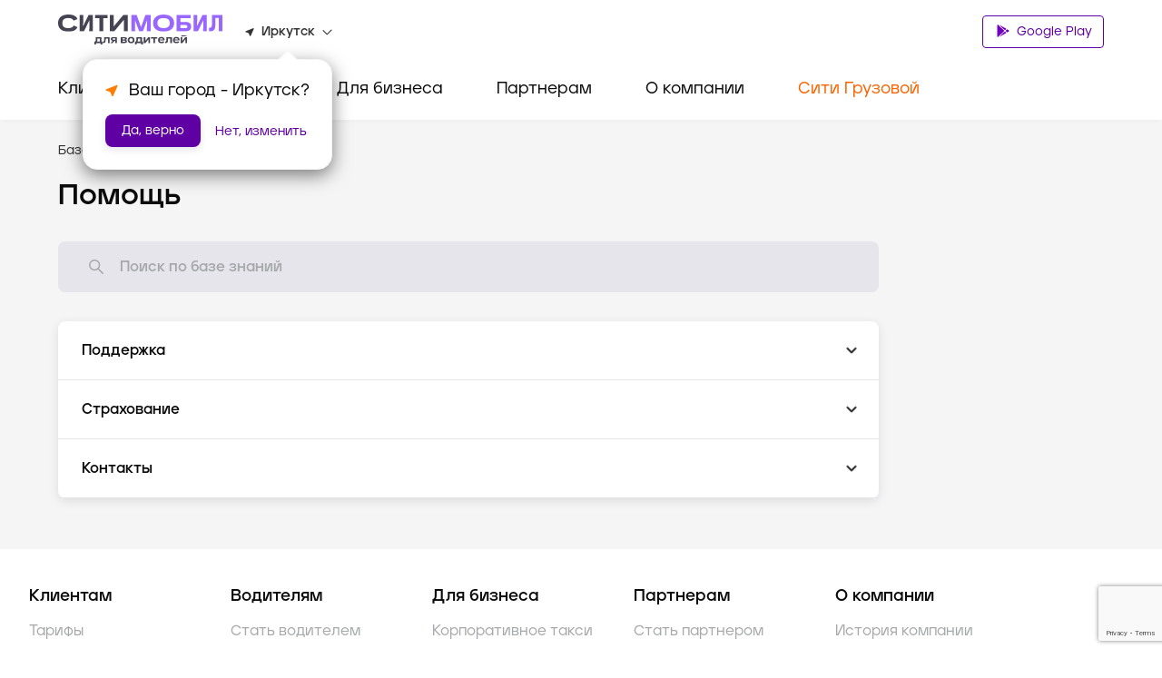

--- FILE ---
content_type: text/html; charset=utf-8
request_url: https://city-mobil.ru/irkutsk/driver/help
body_size: 63050
content:
<!DOCTYPE html><html lang="ru"><head><meta charSet="utf-8"/><meta name="viewport" content="width=device-width"/><title>Помощь – портал для водителей такси Ситимобил в городе Иркутск</title><meta name="description" content="Помощь – портал для водителей такси Ситимобил в городе Иркутск"/><meta name="next-head-count" content="4"/><link rel="icon" href="/favicon.ico" type="image/x-icon"/><link rel="preload" href="/fonts/GraphikLCG-Regular.ttf" as="font" type="font/ttf" crossorigin="anonymous"/><link rel="preload" href="/fonts/GraphikLCG-Bold.ttf" as="font" type="font/ttf" crossorigin="anonymous"/><link rel="preload" href="/fonts/GraphikLCG-Medium.ttf" as="font" type="font/ttf" crossorigin="anonymous"/><link rel="preload" href="/fonts/Jeko-Medium.otf" as="font" type="font/otf" crossorigin="anonymous"/><link rel="preload" href="/fonts/Jeko-Bold.otf" as="font" type="font/otf" crossorigin="anonymous"/><link rel="preload" href="/fonts/Citymobil-Extended.otf" as="font" type="font/otf" crossorigin="anonymous"/><link rel="preload" href="/fonts/Citymobil-Wide.otf" as="font" type="font/otf" crossorigin="anonymous"/><link rel="preload" href="/fonts/Citymobil-Normal.otf" as="font" type="font/otf" crossorigin="anonymous"/><meta name="copyright" lang="ru" content="«Ситимобил»"/><meta name="verify-admitad" content="67c7970479"/><meta name="mailru-verification" content="9fa0b8f07884bc1d"/><script type="text/javascript">(function(m,e,t,r,i,k,a){m[i]=m[i]||function() {(m[i].a=m[i].a||[]).push(arguments)};m[i].l=1*new Date();k=e.createElement(t),a=e.getElementsByTagName(t)[0],k.async=1,k.src=r,a.parentNode.insertBefore(k,a)})(window, document, "script", "https://mc.yandex.ru/metrika/tag.js", "ym");ym(89262704, "init", {clickmap:true,trackLinks:true,accurateTrackBounce:true,webvisor:true});</script><script src="https://cdn.techno-d.ru/widget/city-taxi/1.13.1/index.min.js"></script><link rel="preload" href="/_next/static/css/223aea71144ce118.css" as="style"/><link rel="stylesheet" href="/_next/static/css/223aea71144ce118.css" data-n-g=""/><link rel="preload" href="/_next/static/css/1798820065ca1bc2.css" as="style"/><link rel="stylesheet" href="/_next/static/css/1798820065ca1bc2.css" data-n-p=""/><link rel="preload" href="/_next/static/css/9b1e598412b0ef0d.css" as="style"/><link rel="stylesheet" href="/_next/static/css/9b1e598412b0ef0d.css" data-n-p=""/><link rel="preload" href="/_next/static/css/7f7fbc901adfcd76.css" as="style"/><link rel="stylesheet" href="/_next/static/css/7f7fbc901adfcd76.css" data-n-p=""/><noscript data-n-css=""></noscript><script defer="" nomodule="" src="/_next/static/chunks/polyfills-c67a75d1b6f99dc8.js"></script><script src="/_next/static/chunks/webpack-3a32177c7ec9e4c5.js" defer=""></script><script src="/_next/static/chunks/framework-1734a259a4979b12.js" defer=""></script><script src="/_next/static/chunks/main-3318b78d6a9d83af.js" defer=""></script><script src="/_next/static/chunks/pages/_app-282fefb401405f9e.js" defer=""></script><script src="/_next/static/chunks/7674-8f918af4059506f8.js" defer=""></script><script src="/_next/static/chunks/1664-e14b51f289e084db.js" defer=""></script><script src="/_next/static/chunks/741-daabdc59a18dbc67.js" defer=""></script><script src="/_next/static/chunks/6729-0bec95b4d9690368.js" defer=""></script><script src="/_next/static/chunks/209-c1f8b54b85d8de4a.js" defer=""></script><script src="/_next/static/chunks/156-d66d5719cb06c0c3.js" defer=""></script><script src="/_next/static/chunks/6104-f9d23e0cb039acad.js" defer=""></script><script src="/_next/static/chunks/226-e12faeff392cc7ab.js" defer=""></script><script src="/_next/static/chunks/pages/%5Bslug%5D/driver/%5Burl%5D-9fb3236784b3e6ef.js" defer=""></script><script src="/_next/static/astxJmNXNw2uROpPmNq8f/_buildManifest.js" defer=""></script><script src="/_next/static/astxJmNXNw2uROpPmNq8f/_ssgManifest.js" defer=""></script><style id="__jsx-884726505">.colored.jsx-884726505{color:var(--spaceGray);}</style><style id="__jsx-1036905543">.colored.jsx-1036905543{color:var(--black);}</style><style id="__jsx-4113469376">.colored.jsx-4113469376{color:var(--undefined);}</style><style id="__jsx-2408221368">.colored.jsx-2408221368{color:var(--gray5);}</style><style id="__jsx-4038864537">.colored.jsx-4038864537{color:var(--gray4);}</style><style id="__jsx-223719513">svg.jsx-223719513{-webkit-transition:-webkit-transform 200ms ease;-webkit-transition:transform 200ms ease;transition:transform 200ms ease;-webkit-transform:rotateZ(0);-ms-transform:rotateZ(0);transform:rotateZ(0);}</style><style id="__jsx-979523355">.container.jsx-979523355{padding:0;margin:0;height:0;overflow:hidden;visibility:hidden;-webkit-transition:height 200ms ease;transition:height 200ms ease;}.expanded.jsx-979523355{height:0;visibility:visible;}</style><style id="__jsx-1931083119">.collapse-group.jsx-1931083119{width:auto;}</style></head><body><noscript><div><img src="https://mc.yandex.ru/watch/89262704" style="position:absolute;left:-9999px" alt=""/></div></noscript><div id="__next"><header class="Header_header__pd7AI"><div class="Header_container__BKAYt"><div class="Header_headerTop__xljVc pb-16 pt-16 pb-xl-8"><div tabindex="0" role="button" class="Header_icon___4TsB d-md-none"><svg width="20" height="15" viewBox="0 0 20 15" fill="none" xmlns="http://www.w3.org/2000/svg"><path d="M0 14.1667C0 14.6269 0.373096 15 0.833333 15H19.1667C19.6269 15 20 14.6269 20 14.1667C20 13.7064 19.6269 13.3333 19.1667 13.3333H0.833333C0.373096 13.3333 0 13.7064 0 14.1667ZM0 7.5C0 7.96024 0.373096 8.33333 0.833334 8.33333H19.1667C19.6269 8.33333 20 7.96024 20 7.5C20 7.03976 19.6269 6.66667 19.1667 6.66667H0.833334C0.373096 6.66667 0 7.03976 0 7.5ZM0.833334 0C0.373096 0 0 0.373096 0 0.833333C0 1.29357 0.373096 1.66667 0.833333 1.66667H19.1667C19.6269 1.66667 20 1.29357 20 0.833333C20 0.373096 19.6269 0 19.1667 0H0.833334Z" fill="#333333"></path></svg></div><div class="Header_logo__vHf_w mb-8 mb-md-0"><a href="/driver"><svg width="182" height="33" viewBox="0 0 182 33" fill="none" xmlns="http://www.w3.org/2000/svg"><g clip-path="url(#clip0)"><path d="M153.312 0.397927H149.298V18.4742H154.016L159.991 6.24974H160.082L159.807 18.4742H163.82V0.397927H159.102L153.128 12.6224H153.036L153.312 0.397927ZM109.438 9.52799V9.31352C109.438 5.45316 112.012 3.92127 116.209 3.92127C120.407 3.92127 123.011 5.45316 123.011 9.31352V9.52799C123.011 13.3883 120.407 14.9509 116.209 14.9509C111.981 14.9202 109.438 13.3577 109.438 9.52799ZM104.689 9.77309C104.689 15.2879 109.254 18.8725 116.209 18.8725C123.164 18.8725 127.76 15.3185 127.76 9.77309V9.06842C127.76 3.55362 123.164 0.0302734 116.209 0.0302734C109.254 0.0302734 104.689 3.55362 104.689 9.06842V9.77309ZM181.1 0.397927H169.611L169.458 10.4165C169.396 13.4803 168.937 14.5526 167.282 14.5526H166.241V18.4742H167.405C171.847 18.4742 173.134 16.6972 173.257 10.4165L173.349 3.86H177.086V18.4742H181.069V0.397927H181.1ZM80.7612 18.4742H84.8973L84.7135 6.49485H84.8054L89.3092 18.4742H93.4453L97.8878 6.49485H97.9797L97.7958 18.4742H101.932V0.397927H96.2333L91.4232 13.756H91.3313L86.4599 0.397927H80.7612V18.4742ZM140.444 14.9815H134.745V11.5807H140.444C141.792 11.5807 142.374 12.1628 142.374 13.2964C142.374 14.43 141.792 14.9815 140.444 14.9815ZM130.486 0.397927V18.4742H140.29C143.875 18.4742 146.541 17.1568 146.541 13.2964C146.541 9.43608 143.906 8.14929 140.29 8.14929H134.776V3.95191H145.928V0.397927H130.486Z" fill="#9966FF"></path><path d="M21.3852 13.9402L17.1878 12.1326C15.8704 14.4917 13.7257 15.0125 11.1215 15.0125C6.83223 15.0125 4.65694 13.113 4.65694 9.55899V9.31389C4.65694 5.7599 6.83223 3.86036 11.1215 3.86036C13.7257 3.86036 15.8704 4.35057 17.1878 6.74031L21.3852 4.93268C19.3937 0.827221 15.3495 0 11.1215 0C4.28929 0 0 3.52335 0 9.09942V9.77346C0 15.3802 4.28929 18.8729 11.1215 18.8729C15.3495 18.8422 19.3937 18.0457 21.3852 13.9402ZM61.3675 0.398291H56.925V18.4746H61.8577L72.3664 5.88246H72.4584L72.3971 18.4746H76.8396V0.398291H71.9069L61.3981 12.9904H61.3062L61.3675 0.398291ZM27.8191 0.398291H23.8056V18.4746H28.5238L34.4981 6.25011H34.5901L34.3143 18.4746H38.3279V0.398291H33.6096L27.6659 12.6228H27.574L27.8191 0.398291ZM45.5584 3.95228V18.444H49.7251V3.95228H54.5659V0.398291H40.7176V3.95228H45.5584Z" fill="#464352"></path></g><path d="M47.7339 24.91H41.5827L41.4871 27.9812C41.4785 28.3351 41.422 28.6861 41.3192 29.0236C41.2145 29.334 41.0467 29.6172 40.8275 29.8541H40V33H41.8105V31.4019H46.8586V33H48.6809V29.8541H47.7339V24.91ZM45.8751 29.8541H42.727C42.7326 29.8434 42.7403 29.8333 42.7458 29.8226C42.8957 29.5327 43.0105 29.2246 43.0873 28.9052C43.1614 28.6029 43.2038 28.2931 43.2137 27.9812L43.2615 26.4583H45.8751V29.8541ZM50.647 28.3932C50.6445 28.6237 50.6225 28.8535 50.5812 29.08C50.5552 29.2294 50.5001 29.3717 50.4192 29.498C50.3477 29.6019 50.2439 29.6769 50.1255 29.7103C49.979 29.7509 49.8277 29.7699 49.6762 29.7667H49.3283V31.4019H49.784C50.1675 31.4086 50.5503 31.3646 50.9232 31.2709C51.2263 31.1934 51.5025 31.0291 51.7204 30.7964C51.9502 30.5337 52.1148 30.2165 52.2 29.8724C52.3198 29.3894 52.3782 28.892 52.3737 28.3932L52.422 26.4583H54.9638V31.4019H56.8222V24.91H50.7432L50.647 28.3932ZM141.532 23H135.657V24.336L141.532 23.6492V23ZM63.0451 24.91H60.9106C60.4845 24.9043 60.0588 24.9421 59.6397 25.0228C59.3243 25.0795 59.0228 25.2003 58.7522 25.3783C58.5243 25.5362 58.3453 25.7596 58.237 26.0214C58.118 26.3263 58.0608 26.6535 58.0692 26.9825C58.0692 27.7237 58.299 28.2481 58.7586 28.5557C59.0726 28.766 59.5183 28.8989 60.0767 28.9655L57.7452 31.4019H60.0954L62.2333 29.0175H63.0451V31.4019H64.8673V24.91H63.0451H63.0451ZM63.0451 27.7318H60.7906C60.4788 27.7318 60.2691 27.6568 60.1612 27.5068C60.0559 27.354 59.9993 27.1706 59.9993 26.9825C59.9993 26.7944 60.0559 26.6111 60.1612 26.4583C60.2691 26.3084 60.4788 26.2336 60.7906 26.2338H63.0451V27.7318ZM92.4688 24.91H86.3176L86.2219 27.9812C86.2133 28.3351 86.1568 28.6861 86.0541 29.0236C85.9493 29.334 85.7816 29.6172 85.5623 29.8541H84.7349V33H86.5454V31.4019H91.5935V33H93.4157V29.8541H92.4688L92.4688 24.91ZM90.6099 29.8541H87.4618C87.4674 29.8434 87.4752 29.8333 87.4807 29.8226C87.6306 29.5327 87.7453 29.2246 87.8222 28.9052C87.8963 28.6029 87.9387 28.2931 87.9485 27.9812L87.9964 26.4583H90.6099V29.8541ZM132.899 25.6156C132.574 25.3207 132.198 25.0939 131.79 24.9476C131.329 24.7838 130.844 24.7036 130.357 24.7104C129.794 24.6982 129.232 24.7848 128.696 24.9664C128.267 25.114 127.871 25.3519 127.534 25.6653C127.232 25.9523 126.996 26.3065 126.844 26.7016C126.69 27.109 126.613 27.5435 126.617 27.9812V28.3434C126.613 28.7811 126.69 29.2156 126.844 29.623C126.996 30.0179 127.234 30.3704 127.54 30.6526C127.888 30.9657 128.294 31.2015 128.733 31.3455C129.285 31.5269 129.862 31.6134 130.441 31.6015C130.846 31.6061 131.25 31.5642 131.646 31.4766C131.969 31.4057 132.282 31.2904 132.576 31.1337C132.82 31.0027 133.043 30.8319 133.235 30.6278C133.4 30.4536 133.533 30.2509 133.631 30.0289L132.024 29.4294C131.879 29.6629 131.667 29.8423 131.418 29.9415C131.105 30.0589 130.774 30.1139 130.441 30.1035C130.138 30.1097 129.836 30.074 129.542 29.9974C129.318 29.9387 129.107 29.8325 128.924 29.6855C128.765 29.5549 128.64 29.3854 128.559 29.1922C128.476 28.9868 128.435 28.7657 128.439 28.543V28.5145L133.834 28.6055C133.849 28.4916 133.856 28.377 133.858 28.2621V27.969C133.865 27.5129 133.781 27.0603 133.613 26.6391C133.451 26.2469 133.207 25.8972 132.899 25.6156ZM128.46 27.5422C128.465 27.383 128.494 27.2256 128.547 27.076C128.621 26.8943 128.736 26.7338 128.882 26.6081C129.057 26.4623 129.256 26.3522 129.47 26.2836C129.758 26.1931 130.057 26.151 130.357 26.1586C130.917 26.1586 131.331 26.2793 131.598 26.5208C131.713 26.6293 131.805 26.7606 131.87 26.9069C131.935 27.0532 131.971 27.2115 131.976 27.3725L128.46 27.5422ZM116.389 25.6156C116.064 25.3207 115.687 25.0939 115.28 24.9476C114.819 24.7838 114.334 24.7036 113.847 24.7104C113.283 24.6982 112.722 24.7848 112.186 24.9664C111.757 25.114 111.361 25.3519 111.023 25.6653C110.721 25.9523 110.486 26.3065 110.334 26.7016C110.18 27.109 110.103 27.5435 110.106 27.9812V28.3434C110.103 28.7811 110.18 29.2156 110.334 29.623C110.485 30.0179 110.724 30.3704 111.029 30.6526C111.377 30.9657 111.783 31.2015 112.222 31.3455C112.775 31.5269 113.352 31.6134 113.931 31.6015C114.336 31.6061 114.74 31.5642 115.136 31.4766C115.459 31.4057 115.771 31.2904 116.065 31.1337C116.31 31.0027 116.532 30.8319 116.725 30.6278C116.889 30.4536 117.023 30.2509 117.12 30.0289L115.513 29.4294C115.369 29.6629 115.157 29.8423 114.908 29.9415C114.595 30.0589 114.263 30.1139 113.931 30.1035C113.628 30.1097 113.325 30.074 113.032 29.9974C112.807 29.9387 112.597 29.8325 112.414 29.6855C112.255 29.5549 112.129 29.3854 112.048 29.1922C111.966 28.9868 111.925 28.7657 111.928 28.543V28.5145L117.324 28.6055C117.338 28.4916 117.346 28.377 117.348 28.2621V27.969C117.354 27.5129 117.271 27.0603 117.102 26.6391C116.941 26.2469 116.697 25.8972 116.389 25.6156ZM111.95 27.5422C111.954 27.383 111.984 27.2256 112.036 27.076C112.11 26.8943 112.226 26.7338 112.372 26.6081C112.546 26.4623 112.746 26.3522 112.96 26.2836C113.247 26.1931 113.547 26.151 113.847 26.1586C114.406 26.1586 114.82 26.2793 115.088 26.5208C115.202 26.6293 115.295 26.7606 115.359 26.9069C115.424 27.0532 115.46 27.2115 115.465 27.3725L111.95 27.5422ZM75.5027 28.6243C75.3973 28.5026 75.2737 28.3993 75.1368 28.3185C74.9982 28.2358 74.8515 28.1688 74.6991 28.1189V28.0686C74.9833 27.9343 75.2367 27.7386 75.4427 27.4946C75.6344 27.2614 75.7304 26.9493 75.7305 26.5584C75.7305 25.9508 75.5027 25.5241 75.047 25.2783C74.5913 25.0329 73.8718 24.9102 72.8886 24.91H69.088V31.4019H73.0086C73.4465 31.4081 73.884 31.3726 74.3157 31.2957C74.6258 31.2438 74.9243 31.1338 75.1968 30.9711C75.4114 30.8407 75.5844 30.6474 75.6944 30.4154C75.8029 30.169 75.8563 29.9001 75.8505 29.6291C75.8539 29.4331 75.8213 29.2383 75.7544 29.0551C75.6955 28.8972 75.6103 28.7513 75.5027 28.6243ZM70.9346 26.2338H73.0086C73.3204 26.2338 73.5302 26.2878 73.638 26.3958C73.6943 26.4569 73.7378 26.5294 73.7657 26.6089C73.7935 26.6884 73.8052 26.7731 73.8 26.8576C73.8049 26.943 73.7931 27.0286 73.7652 27.1091C73.7374 27.1896 73.6941 27.2634 73.638 27.3259C73.5302 27.4382 73.3204 27.4944 73.0086 27.4946H70.9346V26.2338ZM73.7761 29.91C73.6799 30.0223 73.4641 30.0785 73.1286 30.0786H70.9346V28.7675H73.1286C73.4643 28.7675 73.6801 28.826 73.7761 28.9428C73.8791 29.0815 73.9302 29.2544 73.92 29.4294C73.931 29.6027 73.8797 29.774 73.7761 29.91V29.91ZM140.009 24.91L136.844 29.0673H136.796C136.804 28.8676 136.808 28.6846 136.808 28.5181V24.91H134.986V31.4019H136.976L140.141 27.2446H140.189C140.181 27.4443 140.177 27.6275 140.177 27.7943V31.4019H142V24.91L140.009 24.91ZM119.278 28.3932C119.276 28.6237 119.254 28.8535 119.212 29.08C119.187 29.2294 119.131 29.3717 119.051 29.498C118.979 29.6019 118.875 29.6769 118.757 29.7104C118.61 29.7509 118.459 29.7699 118.307 29.7667H117.96V31.4019H118.415C118.799 31.4086 119.182 31.3646 119.555 31.2709C119.858 31.1934 120.134 31.0291 120.352 30.7964C120.582 30.5337 120.746 30.2165 120.831 29.8724C120.951 29.3894 121.01 28.892 121.005 28.3932L121.053 26.4583H123.595V31.4019H125.453V24.91H119.374L119.278 28.3932ZM83.218 25.6841C82.8813 25.3664 82.4854 25.1242 82.0549 24.9725C80.9855 24.623 79.8389 24.623 78.7695 24.9725C78.3392 25.1242 77.9435 25.3664 77.6069 25.6841C77.3056 25.9741 77.07 26.3301 76.917 26.7265C76.7647 27.1257 76.6876 27.5517 76.6897 27.9812V28.3434C76.6875 28.7729 76.7647 29.1989 76.917 29.5981C77.07 29.9945 77.3056 30.3505 77.6069 30.6405C77.9428 30.9576 78.3389 31.1978 78.7695 31.3455C79.2975 31.5259 79.8508 31.6125 80.4064 31.6015C80.9658 31.6131 81.5231 31.5266 82.0549 31.3455C82.4858 31.1978 82.882 30.9576 83.218 30.6405C83.5199 30.3497 83.7573 29.994 83.9138 29.5981C84.07 29.1999 84.1494 28.7735 84.1475 28.3434V27.9812C84.1494 27.5511 84.07 27.1247 83.9138 26.7265C83.7573 26.3306 83.5199 25.9749 83.218 25.6841V25.6841ZM82.253 28.256C82.2589 28.5338 82.2183 28.8106 82.133 29.0739C82.0619 29.2888 81.9403 29.4817 81.7793 29.6352C81.6115 29.7877 81.4126 29.8987 81.1977 29.9598C80.9402 30.0343 80.6737 30.07 80.4064 30.0659C79.8146 30.0659 79.361 29.9223 79.0457 29.6352C78.7295 29.3482 78.5716 28.8884 78.5719 28.256V28.0686C78.5652 27.7887 78.6058 27.5098 78.692 27.2446C78.7649 27.0306 78.8862 26.8379 79.0457 26.6828C79.212 26.5268 79.4112 26.4135 79.6272 26.3521C79.8808 26.2784 80.1431 26.2426 80.4064 26.246C81.006 26.246 81.4636 26.3895 81.7793 26.6767C82.0949 26.9637 82.2528 27.4277 82.253 28.0686V28.256ZM102.348 26.4583H104.938V31.4019H106.796V26.4583H109.374V24.91H102.348V26.4583ZM96.1972 29.0673H96.1493C96.1572 28.8676 96.1611 28.6846 96.1611 28.5181V24.91H94.3388V31.4019H96.3289L99.4943 27.2446H99.5426C99.5343 27.4443 99.5302 27.6275 99.5304 27.7943V31.4019H101.353V24.91H99.3625L96.1972 29.0673Z" fill="#464352"></path><defs><clipPath id="clip0"><rect width="181.1" height="18.8422" fill="white"></rect></clipPath></defs></svg></a></div><div class="Header_headerInfo__a9BlR d-none d-md-flex"><div class="Header_locationContainer__3IGPP"><div class="Header_location__txKSd ml-lg-24"><svg width="10" height="9" viewBox="0 0 10 9" fill="none" xmlns="http://www.w3.org/2000/svg"><path d="M8.88555 0.119772L0.674668 3.35342C0.210429 3.53774 0.221615 4.15919 0.685855 4.32772L3.67265 5.41789C3.81807 5.47056 3.93553 5.58115 3.99146 5.71808L5.14367 8.52514C5.32266 8.96753 5.98825 8.97806 6.18402 8.54094L9.62386 0.814952C9.80844 0.377831 9.3442 -0.0592898 8.88555 0.119772Z" fill="#333333"></path></svg><p class="jsx-884726505 colored Text_small-text2__zukv0 mb-0 ml-8 mr-8"><span class="Header_boldText__GCjEE"></span></p><svg width="11" height="7" viewBox="0 0 11 7" fill="none" xmlns="http://www.w3.org/2000/svg"><path d="M0.964216 1.06195C1.14436 1.02335 1.33175 1.0792 1.46137 1.21011L5.33333 5.12056L9.70311 0.715896C10.0059 0.410717 10.5266 0.567342 10.6108 0.9889C10.6457 1.16377 10.5916 1.34457 10.4662 1.47142L6.0447 5.94666C5.65322 6.3429 5.01345 6.3429 4.62197 5.94666L0.693059 1.97003C0.393135 1.66647 0.546947 1.15136 0.964216 1.06195Z" fill="#333333"></path></svg></div></div></div><div class="Header_buttonWrap__XOQuV"><div class="Header_appsGroup__hp13Q d-xl-block ApplicationButtons_flexApp__oGYjG"><a class="Button_button__AvBtj Button_primary__Ol110 Button_s__xAYAh ApplicationButtons_button__gF8fA" href="https://cm.taxi/drvsms"><svg class="ApplicationButtons_icon__z6TGT" width="16" height="18" viewBox="0 0 16 18" fill="none" xmlns="http://www.w3.org/2000/svg"><path d="M12.598 12.2388L10.9262 10.595L4.78894 16.6471L12.598 12.2388Z" fill="#6E00BE"></path><path d="M12.598 7.76396L4.78894 3.35571L10.9262 9.4078L12.598 7.76396Z" fill="#6E00BE"></path><path d="M15.0451 10.8325C15.5456 10.4416 15.5456 9.56079 15.0118 9.16996L13.3738 8.23779L11.5463 10.0018L13.3738 11.7658L15.0451 10.8325Z" fill="#6E00BE"></path><path d="M3.1852 17L10.3217 9.99883L3.1852 3.00058V3C2.82411 3.18608 2.58203 3.525 2.58203 3.96542V16.0346C2.58203 16.475 2.82411 16.8139 3.1852 17Z" fill="#6E00BE"></path></svg> Google Play</a></div></div></div></div><div class="Header_headerBottom__DN5yu d-none d-md-block pt-md-16 pb-md-0"><div class="Header_container__BKAYt"><div class="Menu_container__XpbAs d-none d-md-flex"><div class="Menu_content__Nz_NU"><ul class="Tabs_tabs__eee4D Tabs_secondary__Hwh_y m-0 Tabs_button-purple__KLDdI" role="menu"><li role="menuitem" tabindex="0" class="Tabs_tab__l4s9e Menu_item__AZ6Y_ d-none d-md-flex pb-md-8 pb-lg-16 pb-xl-24"><div class="mt-xl-8"><a class="text-decoration-none" href="/"><p class="jsx-1036905543 colored Text_h4__n28P0 mb-0 pb-16">Клиентам</p></a></div></li><li role="menuitem" tabindex="0" class="Tabs_tab__l4s9e Menu_item__AZ6Y_ d-none d-md-flex pb-md-8 pb-lg-16 pb-xl-24"><div class="mt-xl-8"><p class="jsx-1036905543 colored Text_h4__n28P0 mb-0 pb-16">Водителям</p></div></li><li role="menuitem" tabindex="0" class="Tabs_tab__l4s9e Menu_item__AZ6Y_ d-none d-md-flex pb-md-8 pb-lg-16 pb-xl-24"><div class="mt-xl-8"><p class="jsx-1036905543 colored Text_h4__n28P0 mb-0 pb-16">Для бизнеса</p></div></li><li role="menuitem" tabindex="0" class="Tabs_tab__l4s9e Menu_item__AZ6Y_ d-none d-md-flex pb-md-8 pb-lg-16 pb-xl-24"><div class="mt-xl-8"><p class="jsx-1036905543 colored Text_h4__n28P0 mb-0 pb-16">Партнерам</p></div></li><li role="menuitem" tabindex="0" class="Tabs_tab__l4s9e Menu_item__AZ6Y_ d-none d-md-flex pb-md-8 pb-lg-16 pb-xl-24"><div class="mt-xl-8"><p class="jsx-1036905543 colored Text_h4__n28P0 mb-0 pb-16">О компании</p></div></li><li role="menuitem" tabindex="0" class="Tabs_tab__l4s9e Menu_item__AZ6Y_ d-none d-md-flex pb-md-8 pb-lg-16 pb-xl-24"><div class="mt-xl-8"><p class="jsx-1036905543 colored Text_h4__n28P0 mb-0 pb-16 Menu_orange__CIpK4">Сити Грузовой</p></div></li></ul></div></div></div></div><div class="CallbakcModal_hidden__zQe5i"><div class="CallbakcModal_wrapper__DJtTf"><button class="CallbakcModal_closeBtn__dJNlS"><img alt="close" src="/images/CallbackModal/close-icon.svg" width="24" height="24" decoding="async" data-nimg="1" loading="lazy" style="color:transparent"/></button><img alt="taxi" src="images/CallbackModal/taxi.svg" width="76" height="24" decoding="async" data-nimg="1" loading="lazy" style="color:transparent"/><a href="tel:+7 495 222-22-22" class="CallbakcModal_phoneLink__FjyZ0"><p class="jsx-4113469376 CallbakcModal_phone__PXy4J">+7 495 222-22-22</p></a><img alt="taxi" src="images/CallbackModal/cargo-taxi.svg" width="154" height="22" decoding="async" data-nimg="1" loading="lazy" style="color:transparent"/><a href="tel:+7 495-120-00-00" class="CallbakcModal_phoneLink__FjyZ0"><p class="jsx-4113469376 CallbakcModal_phone__PXy4J">+7 495-120-00-00</p></a></div></div></header><main class="mt-48 mt-md-0"><div><div class="DriverLayout_outerContainer__PRIA_"><div class="DriverLayout_middleContainer__MUW8D"><div><div><div class="DriverSection_innerContainer__0z4C6"><ul class="Navigation_navigation__Cf6AJ DriverSection_breadcrumbs__iZuea"><li><a class="text-decoration-none d-flex mt-16 mt-md-0" href="/driver"><svg class="d-block d-md-none mr-8" width="20" height="20" viewBox="0 0 20 20" fill="none" xmlns="http://www.w3.org/2000/svg"><path d="M12.5 5.3741C12.5 4.92865 11.9614 4.70556 11.6464 5.02055L7.02022 9.64677C6.82496 9.84203 6.82496 10.1586 7.02022 10.3539L11.6464 14.9801C11.9614 15.2951 12.5 15.072 12.5 14.6266L12.5 5.3741Z" fill="white"></path></svg><p class="jsx-884726505 colored Text_small-text1__x3TLG">База знаний<!-- --> </p></a></li><li><a class="text-decoration-none d-none d-md-block" href="/driver/help"><p class="jsx-2408221368 colored Text_small-text1__x3TLG">/ <!-- -->Помощь<!-- --> </p></a></li></ul><h1 class="DriverSection_title__Yf73F">Помощь</h1></div><div class="Search_container__GIg3z"><form class="Search_form__ip79Q Search_resultsPage__og2NF"><div><div class="Input_inputContainer__XkT4x Input_promo__KA6Ju Input_l__7sbU4 Search_input__G6F_9"><label for="formSearch" class="Input_label__hgvLD"></label><input id="formSearch" type="search" placeholder="Поиск по базе знаний" autoComplete="off" class="Input_input__kOI8J Input_l__7sbU4" value=""/><div class="Input_customIcon__P5nol"><svg width="20" height="20" viewBox="0 0 20 20" fill="none" xmlns="http://www.w3.org/2000/svg"><path d="M11.98 4.20585C14.0851 6.31097 14.0851 9.72404 11.98 11.8292C9.87485 13.9343 6.46178 13.9343 4.35667 11.8292C2.25155 9.72404 2.25155 6.31097 4.35667 4.20585C6.46178 2.10074 9.87485 2.10074 11.98 4.20585" stroke="#A7A8AB" stroke-width="1.5" stroke-linecap="round" stroke-linejoin="round"></path><path d="M11.9409 11.8602L17.2222 17.2137" stroke="#A7A8AB" stroke-width="1.5" stroke-linecap="round" stroke-linejoin="round"></path></svg></div></div></div></form></div><div class="Accordion_container__O0C1H DriverSection_accordion__2paCk"><div itemscope="" itemProp="mainEntity" itemType="https://schema.org/Question" class="Accordion_itemContainer__PUS8d DriverSection_accordionItem__Wx98V"><div class="Accordion_itemTitle__zNvx6"><p itemProp="name" class="jsx-4113469376 Text_h4__n28P0 Accordion_itemTitleText__7Q0c5">Поддержка</p> <div class="Accordion_arrow__bBWmj"></div></div><div itemProp="acceptedAnswer" itemscope="" itemType="https://schema.org/Answer" class="Accordion_itemContent__Q_4Ss"><ul class="Accordion_list__LGgNn"><li class="Accordion_li__2CqJE"><a class="DriverSection_link__IdCmE text-decoration-none d-flex" href="/irkutsk/driver/help/support">Как обратиться в поддержку?</a></li></ul></div></div><div itemscope="" itemProp="mainEntity" itemType="https://schema.org/Question" class="Accordion_itemContainer__PUS8d DriverSection_accordionItem__Wx98V"><div class="Accordion_itemTitle__zNvx6"><p itemProp="name" class="jsx-4113469376 Text_h4__n28P0 Accordion_itemTitleText__7Q0c5">Страхование</p> <div class="Accordion_arrow__bBWmj"></div></div><div itemProp="acceptedAnswer" itemscope="" itemType="https://schema.org/Answer" class="Accordion_itemContent__Q_4Ss"><ul class="Accordion_list__LGgNn"><li class="Accordion_li__2CqJE"><a class="DriverSection_link__IdCmE text-decoration-none d-flex" href="/irkutsk/driver/help/insurance">Как работает страхование Ситимобил?</a></li></ul></div></div><div itemscope="" itemProp="mainEntity" itemType="https://schema.org/Question" class="Accordion_itemContainer__PUS8d DriverSection_accordionItem__Wx98V"><div class="Accordion_itemTitle__zNvx6"><p itemProp="name" class="jsx-4113469376 Text_h4__n28P0 Accordion_itemTitleText__7Q0c5">Контакты</p> <div class="Accordion_arrow__bBWmj"></div></div><div itemProp="acceptedAnswer" itemscope="" itemType="https://schema.org/Answer" class="Accordion_itemContent__Q_4Ss"><ul class="Accordion_list__LGgNn"><li class="Accordion_li__2CqJE"><a class="DriverSection_link__IdCmE text-decoration-none d-flex" href="/irkutsk/driver/help/partners-offices">Офисы партнеров</a></li></ul></div></div></div></div></div></div></div></div></main><footer class="Footer_footer__Bg7Ch"><div class="pt-xl-40 pt-lg-32 pt-md-0 pb-xl-40 pb-md-32"><div class="Footer_innerContainer__oIUxH"><div class="Footer_list__C0Gyy d-none d-md-grid"><div><p class="jsx-1036905543 colored Text_h4__n28P0 Footer_blockTitle__MW5NU mb-lg-16 mb-md-8">Клиентам</p><a class="Footer_link__UWHGX" href="/uslugi-evakuatora"><p class="jsx-4038864537 colored Text_body-text2__6lhEz mb-16">Вызвать эвакуатор</p></a><a class="Footer_link__UWHGX" href="/tariffs"><p class="jsx-4038864537 colored Text_body-text2__6lhEz mb-16">Тарифы</p></a><a class="Footer_link__UWHGX" href="/loyalty"><p class="jsx-4038864537 colored Text_body-text2__6lhEz mb-16">Кешбэк программы лояльности</p></a><a class="Footer_link__UWHGX" href="https://gruz-taxi.city-mobil.ru"><p class="jsx-4038864537 colored Text_body-text2__6lhEz mb-16">Грузовое такси</p></a><a class="Footer_link__UWHGX" href="/faq"><p class="jsx-4038864537 colored Text_body-text2__6lhEz mb-16">Поддержка и FAQ</p></a></div><div><p class="jsx-1036905543 colored Text_h4__n28P0 Footer_blockTitle__MW5NU mb-lg-16 mb-md-8">Водителям</p><a class="Footer_link__UWHGX" href="/drivers"><p class="jsx-4038864537 colored Text_body-text2__6lhEz mb-16">Стать водителем</p></a><a class="Footer_link__UWHGX" href="https://gruz-taxi.city-mobil.ru"><p class="jsx-4038864537 colored Text_body-text2__6lhEz mb-16">Стать водителем / Грузовое такси</p></a><a class="Footer_link__UWHGX" href="/branding"><p class="jsx-4038864537 colored Text_body-text2__6lhEz mb-16">Брендирование</p></a><a class="Footer_link__UWHGX" href="/svoe-avto"><p class="jsx-4038864537 colored Text_body-text2__6lhEz mb-16">Получить автомобиль</p></a><a class="Footer_link__UWHGX" href="/driver"><p class="jsx-4038864537 colored Text_body-text2__6lhEz mb-16">База знаний</p></a><a class="Footer_link__UWHGX" href="/driver/standards/cars"><p class="jsx-4038864537 colored Text_body-text2__6lhEz mb-16">Классы автомобилей</p></a></div><div><p class="jsx-1036905543 colored Text_h4__n28P0 Footer_blockTitle__MW5NU mb-lg-16 mb-md-8">Для бизнеса</p><a class="Footer_link__UWHGX" href="/corporate"><p class="jsx-4038864537 colored Text_body-text2__6lhEz mb-16">Корпоративное такси</p></a><a class="Footer_link__UWHGX" href="/delivery-b2b"><p class="jsx-4038864537 colored Text_body-text2__6lhEz mb-16">Доставка для бизнеса</p></a><a class="Footer_link__UWHGX" href="https://gruz-taxi.city-mobil.ru/#biz"><p class="jsx-4038864537 colored Text_body-text2__6lhEz mb-16">Стать клиентом СитиМобил грузовой</p></a><a class="Footer_link__UWHGX" href="https://corporate.city-mobil.ru/register?utm_product=taxi"><p class="jsx-4038864537 colored Text_body-text2__6lhEz mb-16">Стать клиентом</p></a><a class="Footer_link__UWHGX" href="https://corporate.city-mobil.ru/login?utm_product=taxi"><p class="jsx-4038864537 colored Text_body-text2__6lhEz mb-16">Вход в кабинет</p></a></div><div><p class="jsx-1036905543 colored Text_h4__n28P0 Footer_blockTitle__MW5NU mb-lg-16 mb-md-8">Партнерам</p><a class="Footer_link__UWHGX" href="/partners"><p class="jsx-4038864537 colored Text_body-text2__6lhEz mb-16">Стать партнером</p></a><a class="Footer_link__UWHGX" href="/partner-list"><p class="jsx-4038864537 colored Text_body-text2__6lhEz mb-16">Список партнеров</p></a><a class="Footer_link__UWHGX" href="/leasing"><p class="jsx-4038864537 colored Text_body-text2__6lhEz mb-16">Лизинг</p></a></div><div><p class="jsx-1036905543 colored Text_h4__n28P0 Footer_blockTitle__MW5NU mb-lg-16 mb-md-8">О компании</p><a class="Footer_link__UWHGX" href="/company"><p class="jsx-4038864537 colored Text_body-text2__6lhEz mb-16">История компании</p></a><a class="Footer_link__UWHGX" href="/team"><p class="jsx-4038864537 colored Text_body-text2__6lhEz mb-16">Команда</p></a><a class="Footer_link__UWHGX" href="/career"><p class="jsx-4038864537 colored Text_body-text2__6lhEz mb-16">Карьера</p></a><a class="Footer_link__UWHGX" href="/news"><p class="jsx-4038864537 colored Text_body-text2__6lhEz mb-16">Новости</p></a><a class="Footer_link__UWHGX" href="/otzyvy"><p class="jsx-4038864537 colored Text_body-text2__6lhEz mb-16">Отзывы</p></a><a class="Footer_link__UWHGX" href="/contacts"><p class="jsx-4038864537 colored Text_body-text2__6lhEz mb-16">Контакты</p></a></div><div><p class="jsx-1036905543 colored Text_h4__n28P0 Footer_blockTitle__MW5NU mb-lg-16 mb-md-8">Сити Грузовой</p><a class="Footer_link__UWHGX" href="https://gruz-taxi.city-mobil.ru/?city="><p class="jsx-4038864537 colored Text_body-text2__6lhEz mb-16">Заказать грузоперевозку</p></a><a class="Footer_link__UWHGX" href="https://gruz-taxi.city-mobil.ru/services/truck-cab"><p class="jsx-4038864537 colored Text_body-text2__6lhEz mb-16">Услуги</p></a><a class="Footer_link__UWHGX" href="https://gruz-taxi.city-mobil.ru/driver"><p class="jsx-4038864537 colored Text_body-text2__6lhEz mb-16">Стать водителем</p></a><a class="Footer_link__UWHGX" href="https://gruz-taxi.city-mobil.ru/brand"><p class="jsx-4038864537 colored Text_body-text2__6lhEz mb-16">Брендирование</p></a><a class="Footer_link__UWHGX" href="https://gruz-taxi.city-mobil.ru/partners"><p class="jsx-4038864537 colored Text_body-text2__6lhEz mb-16">Партнёрам</p></a><a class="Footer_link__UWHGX" href="https://gruz-taxi.city-mobil.ru/business"><p class="jsx-4038864537 colored Text_body-text2__6lhEz mb-16">Для бизнеса</p></a><a class="Footer_link__UWHGX" href="https://gruz-taxi.city-mobil.ru/question"><p class="jsx-4038864537 colored Text_body-text2__6lhEz mb-16">Популярные вопросы</p></a><a class="Footer_link__UWHGX" href="https://gruz-taxi.city-mobil.ru/contacts"><p class="jsx-4038864537 colored Text_body-text2__6lhEz mb-16">Контакты</p></a></div></div><div class="jsx-1931083119 collapse-group d-block d-md-none"><div class="Footer_collapseItem__KSmUa collapse"><div tabindex="0" role="button"><div class="Collapse_collapse__title__NrfDe"><p class="jsx-1036905543 colored Text_h6__asVip Footer_blockTitle__MW5NU mb-16">Клиентам</p> <svg viewBox="0 0 24 24" width="24" height="24" stroke="currentColor" stroke-width="1.5" stroke-linecap="round" stroke-linejoin="round" fill="none" shape-rendering="geometricPrecision" style="color:currentColor" class="jsx-223719513"><path d="M6 9l6 6 6-6" class="jsx-223719513"></path></svg></div></div><div class="jsx-979523355 container "><div class="jsx-979523355 content"><div class="content"><a class="Footer_link__UWHGX" href="/uslugi-evakuatora"><p class="jsx-4038864537 colored Text_small-text1__x3TLG mb-16">Вызвать эвакуатор</p></a><a class="Footer_link__UWHGX" href="/tariffs"><p class="jsx-4038864537 colored Text_small-text1__x3TLG mb-16">Тарифы</p></a><a class="Footer_link__UWHGX" href="/loyalty"><p class="jsx-4038864537 colored Text_small-text1__x3TLG mb-16">Кешбэк программы лояльности</p></a><a class="Footer_link__UWHGX" href="https://gruz-taxi.city-mobil.ru"><p class="jsx-4038864537 colored Text_small-text1__x3TLG mb-16">Грузовое такси</p></a><a class="Footer_link__UWHGX" href="/faq"><p class="jsx-4038864537 colored Text_small-text1__x3TLG mb-16">Поддержка и FAQ</p></a></div></div></div></div><div class="Footer_collapseItem__KSmUa collapse"><div tabindex="0" role="button"><div class="Collapse_collapse__title__NrfDe"><p class="jsx-1036905543 colored Text_h6__asVip Footer_blockTitle__MW5NU mb-16">Водителям</p> <svg viewBox="0 0 24 24" width="24" height="24" stroke="currentColor" stroke-width="1.5" stroke-linecap="round" stroke-linejoin="round" fill="none" shape-rendering="geometricPrecision" style="color:currentColor" class="jsx-223719513"><path d="M6 9l6 6 6-6" class="jsx-223719513"></path></svg></div></div><div class="jsx-979523355 container "><div class="jsx-979523355 content"><div class="content"><a class="Footer_link__UWHGX" href="/drivers"><p class="jsx-4038864537 colored Text_small-text1__x3TLG mb-16">Стать водителем</p></a><a class="Footer_link__UWHGX" href="https://gruz-taxi.city-mobil.ru"><p class="jsx-4038864537 colored Text_small-text1__x3TLG mb-16">Стать водителем / Грузовое такси</p></a><a class="Footer_link__UWHGX" href="/branding"><p class="jsx-4038864537 colored Text_small-text1__x3TLG mb-16">Брендирование</p></a><a class="Footer_link__UWHGX" href="/svoe-avto"><p class="jsx-4038864537 colored Text_small-text1__x3TLG mb-16">Получить автомобиль</p></a><a class="Footer_link__UWHGX" href="/driver"><p class="jsx-4038864537 colored Text_small-text1__x3TLG mb-16">База знаний</p></a><a class="Footer_link__UWHGX" href="/driver/standards/cars"><p class="jsx-4038864537 colored Text_small-text1__x3TLG mb-16">Классы автомобилей</p></a></div></div></div></div><div class="Footer_collapseItem__KSmUa collapse"><div tabindex="0" role="button"><div class="Collapse_collapse__title__NrfDe"><p class="jsx-1036905543 colored Text_h6__asVip Footer_blockTitle__MW5NU mb-16">Для бизнеса</p> <svg viewBox="0 0 24 24" width="24" height="24" stroke="currentColor" stroke-width="1.5" stroke-linecap="round" stroke-linejoin="round" fill="none" shape-rendering="geometricPrecision" style="color:currentColor" class="jsx-223719513"><path d="M6 9l6 6 6-6" class="jsx-223719513"></path></svg></div></div><div class="jsx-979523355 container "><div class="jsx-979523355 content"><div class="content"><a class="Footer_link__UWHGX" href="/corporate"><p class="jsx-4038864537 colored Text_small-text1__x3TLG mb-16">Корпоративное такси</p></a><a class="Footer_link__UWHGX" href="/delivery-b2b"><p class="jsx-4038864537 colored Text_small-text1__x3TLG mb-16">Доставка для бизнеса</p></a><a class="Footer_link__UWHGX" href="https://gruz-taxi.city-mobil.ru/#biz"><p class="jsx-4038864537 colored Text_small-text1__x3TLG mb-16">Стать клиентом СитиМобил грузовой</p></a><a class="Footer_link__UWHGX" href="https://corporate.city-mobil.ru/register?utm_product=taxi"><p class="jsx-4038864537 colored Text_small-text1__x3TLG mb-16">Стать клиентом</p></a><a class="Footer_link__UWHGX" href="https://corporate.city-mobil.ru/login?utm_product=taxi"><p class="jsx-4038864537 colored Text_small-text1__x3TLG mb-16">Вход в кабинет</p></a></div></div></div></div><div class="Footer_collapseItem__KSmUa collapse"><div tabindex="0" role="button"><div class="Collapse_collapse__title__NrfDe"><p class="jsx-1036905543 colored Text_h6__asVip Footer_blockTitle__MW5NU mb-16">Партнерам</p> <svg viewBox="0 0 24 24" width="24" height="24" stroke="currentColor" stroke-width="1.5" stroke-linecap="round" stroke-linejoin="round" fill="none" shape-rendering="geometricPrecision" style="color:currentColor" class="jsx-223719513"><path d="M6 9l6 6 6-6" class="jsx-223719513"></path></svg></div></div><div class="jsx-979523355 container "><div class="jsx-979523355 content"><div class="content"><a class="Footer_link__UWHGX" href="/partners"><p class="jsx-4038864537 colored Text_small-text1__x3TLG mb-16">Стать партнером</p></a><a class="Footer_link__UWHGX" href="/partner-list"><p class="jsx-4038864537 colored Text_small-text1__x3TLG mb-16">Список партнеров</p></a><a class="Footer_link__UWHGX" href="/leasing"><p class="jsx-4038864537 colored Text_small-text1__x3TLG mb-16">Лизинг</p></a></div></div></div></div><div class="Footer_collapseItem__KSmUa collapse"><div tabindex="0" role="button"><div class="Collapse_collapse__title__NrfDe"><p class="jsx-1036905543 colored Text_h6__asVip Footer_blockTitle__MW5NU mb-16">О компании</p> <svg viewBox="0 0 24 24" width="24" height="24" stroke="currentColor" stroke-width="1.5" stroke-linecap="round" stroke-linejoin="round" fill="none" shape-rendering="geometricPrecision" style="color:currentColor" class="jsx-223719513"><path d="M6 9l6 6 6-6" class="jsx-223719513"></path></svg></div></div><div class="jsx-979523355 container "><div class="jsx-979523355 content"><div class="content"><a class="Footer_link__UWHGX" href="/company"><p class="jsx-4038864537 colored Text_small-text1__x3TLG mb-16">История компании</p></a><a class="Footer_link__UWHGX" href="/team"><p class="jsx-4038864537 colored Text_small-text1__x3TLG mb-16">Команда</p></a><a class="Footer_link__UWHGX" href="/career"><p class="jsx-4038864537 colored Text_small-text1__x3TLG mb-16">Карьера</p></a><a class="Footer_link__UWHGX" href="/news"><p class="jsx-4038864537 colored Text_small-text1__x3TLG mb-16">Новости</p></a><a class="Footer_link__UWHGX" href="/otzyvy"><p class="jsx-4038864537 colored Text_small-text1__x3TLG mb-16">Отзывы</p></a><a class="Footer_link__UWHGX" href="/contacts"><p class="jsx-4038864537 colored Text_small-text1__x3TLG mb-16">Контакты</p></a></div></div></div></div><div class="Footer_collapseItem__KSmUa collapse"><div tabindex="0" role="button"><div class="Collapse_collapse__title__NrfDe"><p class="jsx-1036905543 colored Text_h6__asVip Footer_blockTitle__MW5NU mb-16">Сити Грузовой</p> <svg viewBox="0 0 24 24" width="24" height="24" stroke="currentColor" stroke-width="1.5" stroke-linecap="round" stroke-linejoin="round" fill="none" shape-rendering="geometricPrecision" style="color:currentColor" class="jsx-223719513"><path d="M6 9l6 6 6-6" class="jsx-223719513"></path></svg></div></div><div class="jsx-979523355 container "><div class="jsx-979523355 content"><div class="content"><a class="Footer_link__UWHGX" href="https://gruz-taxi.city-mobil.ru/?city="><p class="jsx-4038864537 colored Text_small-text1__x3TLG mb-16">Заказать грузоперевозку</p></a><a class="Footer_link__UWHGX" href="https://gruz-taxi.city-mobil.ru/services/truck-cab"><p class="jsx-4038864537 colored Text_small-text1__x3TLG mb-16">Услуги</p></a><a class="Footer_link__UWHGX" href="https://gruz-taxi.city-mobil.ru/driver"><p class="jsx-4038864537 colored Text_small-text1__x3TLG mb-16">Стать водителем</p></a><a class="Footer_link__UWHGX" href="https://gruz-taxi.city-mobil.ru/brand"><p class="jsx-4038864537 colored Text_small-text1__x3TLG mb-16">Брендирование</p></a><a class="Footer_link__UWHGX" href="https://gruz-taxi.city-mobil.ru/partners"><p class="jsx-4038864537 colored Text_small-text1__x3TLG mb-16">Партнёрам</p></a><a class="Footer_link__UWHGX" href="https://gruz-taxi.city-mobil.ru/business"><p class="jsx-4038864537 colored Text_small-text1__x3TLG mb-16">Для бизнеса</p></a><a class="Footer_link__UWHGX" href="https://gruz-taxi.city-mobil.ru/question"><p class="jsx-4038864537 colored Text_small-text1__x3TLG mb-16">Популярные вопросы</p></a><a class="Footer_link__UWHGX" href="https://gruz-taxi.city-mobil.ru/contacts"><p class="jsx-4038864537 colored Text_small-text1__x3TLG mb-16">Контакты</p></a></div></div></div></div></div></div></div><div class="Footer_footerBottom__fW02y"><div class="Footer_innerContainer__oIUxH"><div class="Footer_footerTopSide__osOs_"><div class="Footer_leftBlock__mk_qn"><div class="Footer_logo__8dNOp"><a href="/driver"><svg width="182" height="33" viewBox="0 0 182 33" fill="none" xmlns="http://www.w3.org/2000/svg"><g clip-path="url(#clip0)"><path d="M153.312 0.397927H149.298V18.4742H154.016L159.991 6.24974H160.082L159.807 18.4742H163.82V0.397927H159.102L153.128 12.6224H153.036L153.312 0.397927ZM109.438 9.52799V9.31352C109.438 5.45316 112.012 3.92127 116.209 3.92127C120.407 3.92127 123.011 5.45316 123.011 9.31352V9.52799C123.011 13.3883 120.407 14.9509 116.209 14.9509C111.981 14.9202 109.438 13.3577 109.438 9.52799ZM104.689 9.77309C104.689 15.2879 109.254 18.8725 116.209 18.8725C123.164 18.8725 127.76 15.3185 127.76 9.77309V9.06842C127.76 3.55362 123.164 0.0302734 116.209 0.0302734C109.254 0.0302734 104.689 3.55362 104.689 9.06842V9.77309ZM181.1 0.397927H169.611L169.458 10.4165C169.396 13.4803 168.937 14.5526 167.282 14.5526H166.241V18.4742H167.405C171.847 18.4742 173.134 16.6972 173.257 10.4165L173.349 3.86H177.086V18.4742H181.069V0.397927H181.1ZM80.7612 18.4742H84.8973L84.7135 6.49485H84.8054L89.3092 18.4742H93.4453L97.8878 6.49485H97.9797L97.7958 18.4742H101.932V0.397927H96.2333L91.4232 13.756H91.3313L86.4599 0.397927H80.7612V18.4742ZM140.444 14.9815H134.745V11.5807H140.444C141.792 11.5807 142.374 12.1628 142.374 13.2964C142.374 14.43 141.792 14.9815 140.444 14.9815ZM130.486 0.397927V18.4742H140.29C143.875 18.4742 146.541 17.1568 146.541 13.2964C146.541 9.43608 143.906 8.14929 140.29 8.14929H134.776V3.95191H145.928V0.397927H130.486Z" fill="#9966FF"></path><path d="M21.3852 13.9402L17.1878 12.1326C15.8704 14.4917 13.7257 15.0125 11.1215 15.0125C6.83223 15.0125 4.65694 13.113 4.65694 9.55899V9.31389C4.65694 5.7599 6.83223 3.86036 11.1215 3.86036C13.7257 3.86036 15.8704 4.35057 17.1878 6.74031L21.3852 4.93268C19.3937 0.827221 15.3495 0 11.1215 0C4.28929 0 0 3.52335 0 9.09942V9.77346C0 15.3802 4.28929 18.8729 11.1215 18.8729C15.3495 18.8422 19.3937 18.0457 21.3852 13.9402ZM61.3675 0.398291H56.925V18.4746H61.8577L72.3664 5.88246H72.4584L72.3971 18.4746H76.8396V0.398291H71.9069L61.3981 12.9904H61.3062L61.3675 0.398291ZM27.8191 0.398291H23.8056V18.4746H28.5238L34.4981 6.25011H34.5901L34.3143 18.4746H38.3279V0.398291H33.6096L27.6659 12.6228H27.574L27.8191 0.398291ZM45.5584 3.95228V18.444H49.7251V3.95228H54.5659V0.398291H40.7176V3.95228H45.5584Z" fill="#464352"></path></g><path d="M47.7339 24.91H41.5827L41.4871 27.9812C41.4785 28.3351 41.422 28.6861 41.3192 29.0236C41.2145 29.334 41.0467 29.6172 40.8275 29.8541H40V33H41.8105V31.4019H46.8586V33H48.6809V29.8541H47.7339V24.91ZM45.8751 29.8541H42.727C42.7326 29.8434 42.7403 29.8333 42.7458 29.8226C42.8957 29.5327 43.0105 29.2246 43.0873 28.9052C43.1614 28.6029 43.2038 28.2931 43.2137 27.9812L43.2615 26.4583H45.8751V29.8541ZM50.647 28.3932C50.6445 28.6237 50.6225 28.8535 50.5812 29.08C50.5552 29.2294 50.5001 29.3717 50.4192 29.498C50.3477 29.6019 50.2439 29.6769 50.1255 29.7103C49.979 29.7509 49.8277 29.7699 49.6762 29.7667H49.3283V31.4019H49.784C50.1675 31.4086 50.5503 31.3646 50.9232 31.2709C51.2263 31.1934 51.5025 31.0291 51.7204 30.7964C51.9502 30.5337 52.1148 30.2165 52.2 29.8724C52.3198 29.3894 52.3782 28.892 52.3737 28.3932L52.422 26.4583H54.9638V31.4019H56.8222V24.91H50.7432L50.647 28.3932ZM141.532 23H135.657V24.336L141.532 23.6492V23ZM63.0451 24.91H60.9106C60.4845 24.9043 60.0588 24.9421 59.6397 25.0228C59.3243 25.0795 59.0228 25.2003 58.7522 25.3783C58.5243 25.5362 58.3453 25.7596 58.237 26.0214C58.118 26.3263 58.0608 26.6535 58.0692 26.9825C58.0692 27.7237 58.299 28.2481 58.7586 28.5557C59.0726 28.766 59.5183 28.8989 60.0767 28.9655L57.7452 31.4019H60.0954L62.2333 29.0175H63.0451V31.4019H64.8673V24.91H63.0451H63.0451ZM63.0451 27.7318H60.7906C60.4788 27.7318 60.2691 27.6568 60.1612 27.5068C60.0559 27.354 59.9993 27.1706 59.9993 26.9825C59.9993 26.7944 60.0559 26.6111 60.1612 26.4583C60.2691 26.3084 60.4788 26.2336 60.7906 26.2338H63.0451V27.7318ZM92.4688 24.91H86.3176L86.2219 27.9812C86.2133 28.3351 86.1568 28.6861 86.0541 29.0236C85.9493 29.334 85.7816 29.6172 85.5623 29.8541H84.7349V33H86.5454V31.4019H91.5935V33H93.4157V29.8541H92.4688L92.4688 24.91ZM90.6099 29.8541H87.4618C87.4674 29.8434 87.4752 29.8333 87.4807 29.8226C87.6306 29.5327 87.7453 29.2246 87.8222 28.9052C87.8963 28.6029 87.9387 28.2931 87.9485 27.9812L87.9964 26.4583H90.6099V29.8541ZM132.899 25.6156C132.574 25.3207 132.198 25.0939 131.79 24.9476C131.329 24.7838 130.844 24.7036 130.357 24.7104C129.794 24.6982 129.232 24.7848 128.696 24.9664C128.267 25.114 127.871 25.3519 127.534 25.6653C127.232 25.9523 126.996 26.3065 126.844 26.7016C126.69 27.109 126.613 27.5435 126.617 27.9812V28.3434C126.613 28.7811 126.69 29.2156 126.844 29.623C126.996 30.0179 127.234 30.3704 127.54 30.6526C127.888 30.9657 128.294 31.2015 128.733 31.3455C129.285 31.5269 129.862 31.6134 130.441 31.6015C130.846 31.6061 131.25 31.5642 131.646 31.4766C131.969 31.4057 132.282 31.2904 132.576 31.1337C132.82 31.0027 133.043 30.8319 133.235 30.6278C133.4 30.4536 133.533 30.2509 133.631 30.0289L132.024 29.4294C131.879 29.6629 131.667 29.8423 131.418 29.9415C131.105 30.0589 130.774 30.1139 130.441 30.1035C130.138 30.1097 129.836 30.074 129.542 29.9974C129.318 29.9387 129.107 29.8325 128.924 29.6855C128.765 29.5549 128.64 29.3854 128.559 29.1922C128.476 28.9868 128.435 28.7657 128.439 28.543V28.5145L133.834 28.6055C133.849 28.4916 133.856 28.377 133.858 28.2621V27.969C133.865 27.5129 133.781 27.0603 133.613 26.6391C133.451 26.2469 133.207 25.8972 132.899 25.6156ZM128.46 27.5422C128.465 27.383 128.494 27.2256 128.547 27.076C128.621 26.8943 128.736 26.7338 128.882 26.6081C129.057 26.4623 129.256 26.3522 129.47 26.2836C129.758 26.1931 130.057 26.151 130.357 26.1586C130.917 26.1586 131.331 26.2793 131.598 26.5208C131.713 26.6293 131.805 26.7606 131.87 26.9069C131.935 27.0532 131.971 27.2115 131.976 27.3725L128.46 27.5422ZM116.389 25.6156C116.064 25.3207 115.687 25.0939 115.28 24.9476C114.819 24.7838 114.334 24.7036 113.847 24.7104C113.283 24.6982 112.722 24.7848 112.186 24.9664C111.757 25.114 111.361 25.3519 111.023 25.6653C110.721 25.9523 110.486 26.3065 110.334 26.7016C110.18 27.109 110.103 27.5435 110.106 27.9812V28.3434C110.103 28.7811 110.18 29.2156 110.334 29.623C110.485 30.0179 110.724 30.3704 111.029 30.6526C111.377 30.9657 111.783 31.2015 112.222 31.3455C112.775 31.5269 113.352 31.6134 113.931 31.6015C114.336 31.6061 114.74 31.5642 115.136 31.4766C115.459 31.4057 115.771 31.2904 116.065 31.1337C116.31 31.0027 116.532 30.8319 116.725 30.6278C116.889 30.4536 117.023 30.2509 117.12 30.0289L115.513 29.4294C115.369 29.6629 115.157 29.8423 114.908 29.9415C114.595 30.0589 114.263 30.1139 113.931 30.1035C113.628 30.1097 113.325 30.074 113.032 29.9974C112.807 29.9387 112.597 29.8325 112.414 29.6855C112.255 29.5549 112.129 29.3854 112.048 29.1922C111.966 28.9868 111.925 28.7657 111.928 28.543V28.5145L117.324 28.6055C117.338 28.4916 117.346 28.377 117.348 28.2621V27.969C117.354 27.5129 117.271 27.0603 117.102 26.6391C116.941 26.2469 116.697 25.8972 116.389 25.6156ZM111.95 27.5422C111.954 27.383 111.984 27.2256 112.036 27.076C112.11 26.8943 112.226 26.7338 112.372 26.6081C112.546 26.4623 112.746 26.3522 112.96 26.2836C113.247 26.1931 113.547 26.151 113.847 26.1586C114.406 26.1586 114.82 26.2793 115.088 26.5208C115.202 26.6293 115.295 26.7606 115.359 26.9069C115.424 27.0532 115.46 27.2115 115.465 27.3725L111.95 27.5422ZM75.5027 28.6243C75.3973 28.5026 75.2737 28.3993 75.1368 28.3185C74.9982 28.2358 74.8515 28.1688 74.6991 28.1189V28.0686C74.9833 27.9343 75.2367 27.7386 75.4427 27.4946C75.6344 27.2614 75.7304 26.9493 75.7305 26.5584C75.7305 25.9508 75.5027 25.5241 75.047 25.2783C74.5913 25.0329 73.8718 24.9102 72.8886 24.91H69.088V31.4019H73.0086C73.4465 31.4081 73.884 31.3726 74.3157 31.2957C74.6258 31.2438 74.9243 31.1338 75.1968 30.9711C75.4114 30.8407 75.5844 30.6474 75.6944 30.4154C75.8029 30.169 75.8563 29.9001 75.8505 29.6291C75.8539 29.4331 75.8213 29.2383 75.7544 29.0551C75.6955 28.8972 75.6103 28.7513 75.5027 28.6243ZM70.9346 26.2338H73.0086C73.3204 26.2338 73.5302 26.2878 73.638 26.3958C73.6943 26.4569 73.7378 26.5294 73.7657 26.6089C73.7935 26.6884 73.8052 26.7731 73.8 26.8576C73.8049 26.943 73.7931 27.0286 73.7652 27.1091C73.7374 27.1896 73.6941 27.2634 73.638 27.3259C73.5302 27.4382 73.3204 27.4944 73.0086 27.4946H70.9346V26.2338ZM73.7761 29.91C73.6799 30.0223 73.4641 30.0785 73.1286 30.0786H70.9346V28.7675H73.1286C73.4643 28.7675 73.6801 28.826 73.7761 28.9428C73.8791 29.0815 73.9302 29.2544 73.92 29.4294C73.931 29.6027 73.8797 29.774 73.7761 29.91V29.91ZM140.009 24.91L136.844 29.0673H136.796C136.804 28.8676 136.808 28.6846 136.808 28.5181V24.91H134.986V31.4019H136.976L140.141 27.2446H140.189C140.181 27.4443 140.177 27.6275 140.177 27.7943V31.4019H142V24.91L140.009 24.91ZM119.278 28.3932C119.276 28.6237 119.254 28.8535 119.212 29.08C119.187 29.2294 119.131 29.3717 119.051 29.498C118.979 29.6019 118.875 29.6769 118.757 29.7104C118.61 29.7509 118.459 29.7699 118.307 29.7667H117.96V31.4019H118.415C118.799 31.4086 119.182 31.3646 119.555 31.2709C119.858 31.1934 120.134 31.0291 120.352 30.7964C120.582 30.5337 120.746 30.2165 120.831 29.8724C120.951 29.3894 121.01 28.892 121.005 28.3932L121.053 26.4583H123.595V31.4019H125.453V24.91H119.374L119.278 28.3932ZM83.218 25.6841C82.8813 25.3664 82.4854 25.1242 82.0549 24.9725C80.9855 24.623 79.8389 24.623 78.7695 24.9725C78.3392 25.1242 77.9435 25.3664 77.6069 25.6841C77.3056 25.9741 77.07 26.3301 76.917 26.7265C76.7647 27.1257 76.6876 27.5517 76.6897 27.9812V28.3434C76.6875 28.7729 76.7647 29.1989 76.917 29.5981C77.07 29.9945 77.3056 30.3505 77.6069 30.6405C77.9428 30.9576 78.3389 31.1978 78.7695 31.3455C79.2975 31.5259 79.8508 31.6125 80.4064 31.6015C80.9658 31.6131 81.5231 31.5266 82.0549 31.3455C82.4858 31.1978 82.882 30.9576 83.218 30.6405C83.5199 30.3497 83.7573 29.994 83.9138 29.5981C84.07 29.1999 84.1494 28.7735 84.1475 28.3434V27.9812C84.1494 27.5511 84.07 27.1247 83.9138 26.7265C83.7573 26.3306 83.5199 25.9749 83.218 25.6841V25.6841ZM82.253 28.256C82.2589 28.5338 82.2183 28.8106 82.133 29.0739C82.0619 29.2888 81.9403 29.4817 81.7793 29.6352C81.6115 29.7877 81.4126 29.8987 81.1977 29.9598C80.9402 30.0343 80.6737 30.07 80.4064 30.0659C79.8146 30.0659 79.361 29.9223 79.0457 29.6352C78.7295 29.3482 78.5716 28.8884 78.5719 28.256V28.0686C78.5652 27.7887 78.6058 27.5098 78.692 27.2446C78.7649 27.0306 78.8862 26.8379 79.0457 26.6828C79.212 26.5268 79.4112 26.4135 79.6272 26.3521C79.8808 26.2784 80.1431 26.2426 80.4064 26.246C81.006 26.246 81.4636 26.3895 81.7793 26.6767C82.0949 26.9637 82.2528 27.4277 82.253 28.0686V28.256ZM102.348 26.4583H104.938V31.4019H106.796V26.4583H109.374V24.91H102.348V26.4583ZM96.1972 29.0673H96.1493C96.1572 28.8676 96.1611 28.6846 96.1611 28.5181V24.91H94.3388V31.4019H96.3289L99.4943 27.2446H99.5426C99.5343 27.4443 99.5302 27.6275 99.5304 27.7943V31.4019H101.353V24.91H99.3625L96.1972 29.0673Z" fill="#464352"></path><defs><clipPath id="clip0"><rect width="181.1" height="18.8422" fill="white"></rect></clipPath></defs></svg></a></div><div class="Footer_linkGroup__HbP2e"><a class="Footer_link__UWHGX text-decoration-none" target="_blank" href="https://legal.city-mobil.ru"><p class="jsx-4038864537 colored Text_small-text2__zukv0 Footer_ligaly__UJerj mb-0">Правовая информация</p></a></div></div><div class="Footer_rightBlock__P8Qv6"><div class="Footer_socialGroup__X0BiE SocialGroup_socialGroup__XMS8w"><a href="https://t.me/citymobilfordrivers" target="_blank" rel="noopener nofollow noreferrer"><svg width="24" height="24" viewBox="0 0 24 24" fill="none" xmlns="http://www.w3.org/2000/svg"><path d="M12 3C7.03125 3 3 7.03125 3 12C3 16.9688 7.03125 21 12 21C16.9688 21 21 16.9688 21 12C21 7.03125 16.9688 3 12 3ZM16.17 9.12C16.035 10.5412 15.45 13.995 15.15 15.5887C15.0225 16.2638 14.775 16.4887 14.535 16.5112C14.0138 16.56 13.6163 16.1663 13.11 15.8325C12.3187 15.315 11.8688 14.9888 11.1 14.4825C10.2113 13.8975 10.7888 13.575 11.295 13.05C11.4263 12.9113 13.7288 10.8187 13.7738 10.6275C13.7775 10.605 13.785 10.515 13.7325 10.47C13.68 10.425 13.6013 10.44 13.545 10.4513C13.4663 10.47 12.1988 11.3062 9.75 12.96C9.39 13.2075 9.06375 13.3275 8.775 13.32C8.4525 13.3125 7.83375 13.14 7.37625 12.99C6.81375 12.8062 6.36375 12.7087 6.405 12.3975C6.42375 12.2362 6.64875 12.0712 7.07625 11.8988C9.70125 10.755 11.4488 10.0013 12.3263 9.6375C14.8275 8.59875 15.345 8.41875 15.6825 8.41125C15.7575 8.41125 15.9225 8.43 16.0312 8.51625C16.1213 8.59125 16.1475 8.68875 16.1588 8.76C16.17 8.835 16.185 8.99625 16.17 9.12Z" fill="#333333"></path></svg></a><a href="https://vk.com/citymobildrivers" target="_blank" rel="noopener nofollow noreferrer"><svg width="24" height="24" viewBox="0 0 24 24" fill="none" xmlns="http://www.w3.org/2000/svg"><path d="M14.7637 3H9.23625C4.1925 3 3 4.1925 3 9.23625V14.7638C3 19.8075 4.1925 21 9.23625 21H14.7637C19.8075 21 21 19.8075 21 14.7638V9.23625C21 4.1925 19.8075 3 14.7637 3ZM17.5312 15.8438H16.2225C15.7275 15.8438 15.5738 15.4388 14.685 14.5463C13.9088 13.7963 13.5675 13.695 13.3763 13.695C13.11 13.695 13.035 13.7587 13.035 14.1412V15.3225C13.035 15.6413 12.9338 15.8287 12.0938 15.8287C10.71 15.8287 9.17249 14.9887 8.09249 13.4288C6.46499 11.1412 6.0225 9.41625 6.0225 9.07125C6.0225 8.88 6.08625 8.70375 6.46875 8.70375H7.78875C8.11875 8.70375 8.24624 8.8425 8.37374 9.21C9.02249 11.0775 10.1025 12.7162 10.545 12.7162C10.71 12.7162 10.785 12.6412 10.785 12.2213V10.29C10.7325 9.40125 10.2637 9.32625 10.2637 9.0075C10.2637 8.85375 10.3913 8.70375 10.5938 8.70375H12.6525C12.9337 8.70375 13.035 8.8575 13.035 9.1875V11.79C13.035 12.0712 13.1475 12.1725 13.2375 12.1725C13.4025 12.1725 13.5412 12.0712 13.8487 11.7675C14.79 10.7137 15.4613 9.08625 15.4613 9.08625C15.5513 8.895 15.7013 8.71875 16.0312 8.71875H17.34C17.7337 8.71875 17.8238 8.92125 17.7338 9.2025C17.5688 9.96375 15.9675 12.225 15.9825 12.225C15.8437 12.4538 15.7912 12.555 15.9825 12.81C16.1212 13.0013 16.5787 13.395 16.8862 13.7513C17.445 14.385 17.8763 14.9213 17.9925 15.2887C18.09 15.6525 17.9137 15.8438 17.5312 15.8438Z" fill="#333333"></path></svg></a><a href="https://ok.ru/citymobildrivers" target="_blank" rel="noopener nofollow noreferrer"><svg width="24" height="24" viewBox="0 0 24 24" fill="none" xmlns="http://www.w3.org/2000/svg"><path d="M12 3C7.03125 3 3 7.03125 3 12C3 16.9688 7.03125 21 12 21C16.9688 21 21 16.9688 21 12C21 7.03125 16.9688 3 12 3ZM12 6.78C13.485 6.78 14.6925 7.9875 14.6925 9.4725C14.6925 10.9575 13.485 12.165 12 12.165C10.515 12.165 9.3075 10.9575 9.3075 9.4725C9.3075 7.9875 10.515 6.78 12 6.78ZM14.595 15.8738C14.9025 16.1813 14.9025 16.68 14.595 16.9913C14.2875 17.2988 13.7887 17.2988 13.4812 16.9913L12 15.5062L10.5188 16.9875C10.365 17.1412 10.1625 17.22 9.96 17.22C9.7575 17.22 9.555 17.1412 9.40125 16.9875C9.09375 16.68 9.09375 16.1812 9.40125 15.87L10.9087 14.3625C10.3612 14.2387 9.8325 14.0212 9.345 13.7137C8.9775 13.4812 8.865 12.9937 9.0975 12.6263C9.33 12.255 9.8175 12.1462 10.185 12.3787C11.2875 13.0725 12.7088 13.0725 13.8113 12.3787C14.1788 12.1462 14.6662 12.2587 14.8987 12.6263C15.1312 12.9937 15.0188 13.4812 14.6513 13.7137C14.1638 14.0212 13.635 14.235 13.0875 14.3625L14.595 15.8738Z" fill="#333333"></path><path d="M12 10.59C12.615 10.59 13.1137 10.0913 13.1137 9.4763C13.1137 8.8613 12.615 8.36255 12 8.36255C11.385 8.36255 10.8862 8.8613 10.8862 9.4763C10.8862 10.0913 11.385 10.59 12 10.59Z" fill="#333333"></path></svg></a></div><div class="Footer_appsGroup__Ld9Ts ApplicationButtons_flexApp__oGYjG"><a class="Button_button__AvBtj Button_primary__Ol110 Button_s__xAYAh ApplicationButtons_button__gF8fA ApplicationButtons_black__ebBzk" href="https://cm.taxi/drvsms"><svg class="ApplicationButtons_icon__z6TGT" width="16" height="18" viewBox="0 0 16 18" fill="none" xmlns="http://www.w3.org/2000/svg"><path d="M12.598 12.2388L10.9262 10.595L4.78894 16.6471L12.598 12.2388Z" fill="#6E00BE"></path><path d="M12.598 7.76396L4.78894 3.35571L10.9262 9.4078L12.598 7.76396Z" fill="#6E00BE"></path><path d="M15.0451 10.8325C15.5456 10.4416 15.5456 9.56079 15.0118 9.16996L13.3738 8.23779L11.5463 10.0018L13.3738 11.7658L15.0451 10.8325Z" fill="#6E00BE"></path><path d="M3.1852 17L10.3217 9.99883L3.1852 3.00058V3C2.82411 3.18608 2.58203 3.525 2.58203 3.96542V16.0346C2.58203 16.475 2.82411 16.8139 3.1852 17Z" fill="#6E00BE"></path></svg> Google Play</a></div></div></div></div></div><div class="d-block d-md-none Footer_footerTopSideMobile__BdeTB"><div class="Footer_innerContainer__oIUxH"><div class="Footer_appsGroup__Ld9Ts ApplicationButtons_flexApp__oGYjG"><a class="Button_button__AvBtj Button_primary__Ol110 Button_s__xAYAh ApplicationButtons_button__gF8fA ApplicationButtons_black__ebBzk" href="https://cm.taxi/drvsms"><svg class="ApplicationButtons_icon__z6TGT" width="16" height="18" viewBox="0 0 16 18" fill="none" xmlns="http://www.w3.org/2000/svg"><path d="M12.598 12.2388L10.9262 10.595L4.78894 16.6471L12.598 12.2388Z" fill="#6E00BE"></path><path d="M12.598 7.76396L4.78894 3.35571L10.9262 9.4078L12.598 7.76396Z" fill="#6E00BE"></path><path d="M15.0451 10.8325C15.5456 10.4416 15.5456 9.56079 15.0118 9.16996L13.3738 8.23779L11.5463 10.0018L13.3738 11.7658L15.0451 10.8325Z" fill="#6E00BE"></path><path d="M3.1852 17L10.3217 9.99883L3.1852 3.00058V3C2.82411 3.18608 2.58203 3.525 2.58203 3.96542V16.0346C2.58203 16.475 2.82411 16.8139 3.1852 17Z" fill="#6E00BE"></path></svg> Google Play</a></div><div class="Footer_linkGroup__HbP2e"><a class="Footer_link__UWHGX text-decoration-none" target="_blank" href="https://legal.city-mobil.ru"><p class="jsx-4038864537 colored Text_small-text2__zukv0 Footer_ligaly__UJerj mb-0">Правовая информация</p></a></div><div class="Footer_socialGroup__X0BiE SocialGroup_socialGroup__XMS8w"><a href="https://t.me/citymobilfordrivers" target="_blank" rel="noopener nofollow noreferrer"><svg width="24" height="24" viewBox="0 0 24 24" fill="none" xmlns="http://www.w3.org/2000/svg"><path d="M12 3C7.03125 3 3 7.03125 3 12C3 16.9688 7.03125 21 12 21C16.9688 21 21 16.9688 21 12C21 7.03125 16.9688 3 12 3ZM16.17 9.12C16.035 10.5412 15.45 13.995 15.15 15.5887C15.0225 16.2638 14.775 16.4887 14.535 16.5112C14.0138 16.56 13.6163 16.1663 13.11 15.8325C12.3187 15.315 11.8688 14.9888 11.1 14.4825C10.2113 13.8975 10.7888 13.575 11.295 13.05C11.4263 12.9113 13.7288 10.8187 13.7738 10.6275C13.7775 10.605 13.785 10.515 13.7325 10.47C13.68 10.425 13.6013 10.44 13.545 10.4513C13.4663 10.47 12.1988 11.3062 9.75 12.96C9.39 13.2075 9.06375 13.3275 8.775 13.32C8.4525 13.3125 7.83375 13.14 7.37625 12.99C6.81375 12.8062 6.36375 12.7087 6.405 12.3975C6.42375 12.2362 6.64875 12.0712 7.07625 11.8988C9.70125 10.755 11.4488 10.0013 12.3263 9.6375C14.8275 8.59875 15.345 8.41875 15.6825 8.41125C15.7575 8.41125 15.9225 8.43 16.0312 8.51625C16.1213 8.59125 16.1475 8.68875 16.1588 8.76C16.17 8.835 16.185 8.99625 16.17 9.12Z" fill="#333333"></path></svg></a><a href="https://vk.com/citymobildrivers" target="_blank" rel="noopener nofollow noreferrer"><svg width="24" height="24" viewBox="0 0 24 24" fill="none" xmlns="http://www.w3.org/2000/svg"><path d="M14.7637 3H9.23625C4.1925 3 3 4.1925 3 9.23625V14.7638C3 19.8075 4.1925 21 9.23625 21H14.7637C19.8075 21 21 19.8075 21 14.7638V9.23625C21 4.1925 19.8075 3 14.7637 3ZM17.5312 15.8438H16.2225C15.7275 15.8438 15.5738 15.4388 14.685 14.5463C13.9088 13.7963 13.5675 13.695 13.3763 13.695C13.11 13.695 13.035 13.7587 13.035 14.1412V15.3225C13.035 15.6413 12.9338 15.8287 12.0938 15.8287C10.71 15.8287 9.17249 14.9887 8.09249 13.4288C6.46499 11.1412 6.0225 9.41625 6.0225 9.07125C6.0225 8.88 6.08625 8.70375 6.46875 8.70375H7.78875C8.11875 8.70375 8.24624 8.8425 8.37374 9.21C9.02249 11.0775 10.1025 12.7162 10.545 12.7162C10.71 12.7162 10.785 12.6412 10.785 12.2213V10.29C10.7325 9.40125 10.2637 9.32625 10.2637 9.0075C10.2637 8.85375 10.3913 8.70375 10.5938 8.70375H12.6525C12.9337 8.70375 13.035 8.8575 13.035 9.1875V11.79C13.035 12.0712 13.1475 12.1725 13.2375 12.1725C13.4025 12.1725 13.5412 12.0712 13.8487 11.7675C14.79 10.7137 15.4613 9.08625 15.4613 9.08625C15.5513 8.895 15.7013 8.71875 16.0312 8.71875H17.34C17.7337 8.71875 17.8238 8.92125 17.7338 9.2025C17.5688 9.96375 15.9675 12.225 15.9825 12.225C15.8437 12.4538 15.7912 12.555 15.9825 12.81C16.1212 13.0013 16.5787 13.395 16.8862 13.7513C17.445 14.385 17.8763 14.9213 17.9925 15.2887C18.09 15.6525 17.9137 15.8438 17.5312 15.8438Z" fill="#333333"></path></svg></a><a href="https://ok.ru/citymobildrivers" target="_blank" rel="noopener nofollow noreferrer"><svg width="24" height="24" viewBox="0 0 24 24" fill="none" xmlns="http://www.w3.org/2000/svg"><path d="M12 3C7.03125 3 3 7.03125 3 12C3 16.9688 7.03125 21 12 21C16.9688 21 21 16.9688 21 12C21 7.03125 16.9688 3 12 3ZM12 6.78C13.485 6.78 14.6925 7.9875 14.6925 9.4725C14.6925 10.9575 13.485 12.165 12 12.165C10.515 12.165 9.3075 10.9575 9.3075 9.4725C9.3075 7.9875 10.515 6.78 12 6.78ZM14.595 15.8738C14.9025 16.1813 14.9025 16.68 14.595 16.9913C14.2875 17.2988 13.7887 17.2988 13.4812 16.9913L12 15.5062L10.5188 16.9875C10.365 17.1412 10.1625 17.22 9.96 17.22C9.7575 17.22 9.555 17.1412 9.40125 16.9875C9.09375 16.68 9.09375 16.1812 9.40125 15.87L10.9087 14.3625C10.3612 14.2387 9.8325 14.0212 9.345 13.7137C8.9775 13.4812 8.865 12.9937 9.0975 12.6263C9.33 12.255 9.8175 12.1462 10.185 12.3787C11.2875 13.0725 12.7088 13.0725 13.8113 12.3787C14.1788 12.1462 14.6662 12.2587 14.8987 12.6263C15.1312 12.9937 15.0188 13.4812 14.6513 13.7137C14.1638 14.0212 13.635 14.235 13.0875 14.3625L14.595 15.8738Z" fill="#333333"></path><path d="M12 10.59C12.615 10.59 13.1137 10.0913 13.1137 9.4763C13.1137 8.8613 12.615 8.36255 12 8.36255C11.385 8.36255 10.8862 8.8613 10.8862 9.4763C10.8862 10.0913 11.385 10.59 12 10.59Z" fill="#333333"></path></svg></a></div></div></div><div class="Footer_innerContainer__oIUxH"><div class="Footer_referencesBlock__rusjB mt-xl-16"><div class="Footer_referencesContent___xCPZ"><p class="jsx-4038864537 colored Text_small-text3__cytE2 m-0">*App Store является товарным знаком Apple Inc.</p><p class="jsx-4038864537 colored Text_small-text3__cytE2 m-0">**Citymobil Sans - Студия Contrast Foundry,<!-- --> <a href="https://contrastfoundry.com" class="Footer_link__UWHGX" target="_blank" rel="noreferrer">https://contrastfoundry.com</a></p><p class="jsx-4038864537 colored Text_small-text3__cytE2 m-0">***Google Play и логотип Google Play являются товарными знаками корпорации Google LLC.</p></div><div class="Footer_logoContent__OB8Bw"><a href="https://peopleandpeople.io/" target="_blank" rel="noreferrer"><svg width="134" height="33" viewBox="0 0 134 33" fill="none" xmlns="http://www.w3.org/2000/svg"><g clip-path="url(#clip0_2_139)"><path d="M7.17757 14.8361C4.1238 14.8361 1.64822 12.4064 1.64822 9.40919C1.64822 6.41197 4.1238 3.98224 7.17757 3.98224C10.2313 3.98224 12.7069 6.41197 12.7069 9.40919C12.7021 12.4044 10.2293 14.8314 7.17757 14.8361ZM7.17757 7.70786C6.22022 7.70786 5.44414 8.46957 5.44414 9.40919C5.44414 10.3488 6.22022 11.1105 7.17757 11.1105C8.13492 11.1105 8.911 10.3488 8.911 9.40919C8.911 8.46957 8.13492 7.70786 7.17757 7.70786Z" fill="#6862A9"></path><path d="M20.6543 30.2519C20.5152 30.2519 20.3761 30.2519 20.2371 30.2519C16.37 30.0373 13.4125 26.7864 13.6312 22.991C13.7321 21.2415 14.509 19.5955 15.8036 18.3888L20.2576 14.2248L18.912 12.6331C16.9964 10.4042 17.2844 7.07312 19.5553 5.19295C21.8263 3.31278 25.2202 3.59547 27.1359 5.82437C27.2006 5.89971 27.2632 5.97681 27.3235 6.05558L27.4176 6.17669C29.0888 8.31641 28.8468 11.3488 26.8564 13.2069L25.4432 14.5334L29.7033 19.5797L33.9547 15.8022L36.5019 18.5618L32.1272 22.446L36.5342 27.6509L33.6109 30.0299L29.3126 24.949L25.4109 28.4093C24.1217 29.594 22.4203 30.2511 20.6542 30.2462M22.6844 17.0911L18.4214 21.0849C17.1978 22.2432 17.0977 24.1338 18.1922 25.4103C19.3544 26.7399 21.3947 26.893 22.7494 25.7524C22.7791 25.7273 22.8084 25.7017 22.8372 25.6756L22.8548 25.6583L26.8887 22.0798L22.6844 17.0911ZM23.0429 7.69059C22.6501 7.68934 22.2714 7.8335 21.9822 8.09429C21.3522 8.65413 21.2848 9.60226 21.8295 10.2426L23.0047 11.6382L24.2269 10.4848C24.8054 9.94025 24.8738 9.05564 24.3855 8.43167L24.2945 8.30768C24.0242 7.96277 23.6195 7.7443 23.178 7.705H23.0282" fill="#5CBA96"></path><path d="M14.3581 30.0558H0V20.7447C0.0802172 16.8532 3.35941 13.7624 7.32429 13.8411C11.1762 13.9176 14.2802 16.9641 14.3581 20.7447V30.0558ZM3.78123 26.3302H10.5387V20.7447C10.4608 18.9132 8.88503 17.4905 7.01901 17.5668C5.26208 17.6388 3.85451 19.0203 3.78123 20.7447V26.3302Z" fill="#6862A9"></path><path d="M48.207 3.43437C48.8066 3.43103 49.4 3.55497 49.9463 3.7977C50.4922 4.04213 50.9843 4.38889 51.3947 4.8185C51.8225 5.26623 52.1595 5.78979 52.3878 6.36123C52.6337 6.97744 52.7564 7.63437 52.7491 8.29613C52.756 8.9616 52.6334 9.62224 52.3878 10.2426C52.1603 10.8161 51.8232 11.3417 51.3947 11.7911C50.9851 12.2216 50.4929 12.5685 49.9463 12.8119C49.4002 13.0556 48.8069 13.1805 48.207 13.1781C47.8459 13.1833 47.4861 13.1337 47.1405 13.031C46.8618 12.9489 46.5921 12.8398 46.3355 12.7052C46.0946 12.576 45.869 12.4213 45.6627 12.2438V16.3904H43.2329V3.52376H45.028L45.457 4.45805C45.6778 4.25652 45.9236 4.0831 46.1886 3.94188C46.4719 3.8001 46.7667 3.68147 47.07 3.5872C47.4362 3.47658 47.818 3.42401 48.2011 3.43148M45.4511 8.29325C45.4171 8.98569 45.6668 9.6627 46.1445 10.1734C46.5956 10.6449 47.2309 10.9042 47.8897 10.8856C48.2184 10.8882 48.5442 10.8255 48.8475 10.7011C49.1392 10.5817 49.4024 10.404 49.6202 10.1791C49.8441 9.94147 50.0187 9.66332 50.1343 9.36018C50.2614 9.02049 50.3242 8.66085 50.3194 8.29901C50.3241 7.93529 50.2614 7.57376 50.1343 7.23208C50.0187 6.9298 49.844 6.65259 49.6202 6.41602C49.4016 6.19132 49.1387 6.01274 48.8475 5.8912C48.5435 5.76929 48.218 5.70755 47.8897 5.70953C47.2349 5.69199 46.6034 5.94891 46.1533 6.41602C45.6756 6.92668 45.4259 7.60369 45.4599 8.29613" fill="#24253B"></path><path d="M60.3762 10.1676H62.9029C62.7643 10.5553 62.5661 10.9199 62.3153 11.2489C62.0476 11.6119 61.7303 11.937 61.3722 12.215C60.989 12.5082 60.5631 12.7434 60.1089 12.9128C59.619 13.0945 59.0989 13.1854 58.5752 13.181C57.9302 13.1838 57.2921 13.0511 56.7037 12.7917C56.1276 12.5429 55.6051 12.1887 55.1642 11.7478C54.7154 11.3 54.3557 10.7738 54.1036 10.1964C53.5809 8.98151 53.5809 7.61076 54.1036 6.39584C54.3548 5.81797 54.7146 5.29168 55.1642 4.84446C55.6038 4.40433 56.1268 4.05268 56.7037 3.80924C57.872 3.31988 59.1913 3.30949 60.3674 3.78041C60.9222 4.00817 61.4226 4.347 61.8364 4.77525C62.2677 5.22143 62.6069 5.7453 62.8354 6.31798C63.0914 6.94787 63.2191 7.6209 63.2114 8.29902C63.212 8.4098 63.2061 8.52051 63.1938 8.63063C63.1812 8.72627 63.1743 8.82256 63.1732 8.91899C63.1497 9.02857 63.1292 9.13526 63.1174 9.23331H56.36C56.4547 9.69225 56.7054 10.106 57.071 10.4069C57.4982 10.7438 58.0369 10.9142 58.584 10.8856C59.0722 10.9013 59.5539 10.7738 59.9679 10.5194C60.1222 10.4242 60.2601 10.3054 60.3762 10.1676M58.5841 5.70954C58.0118 5.68876 57.4529 5.88259 57.021 6.25166C56.6237 6.60103 56.3525 7.0675 56.2483 7.581H60.9051C60.8131 7.06643 60.5458 6.59774 60.1471 6.25166C59.7164 5.88252 59.1584 5.68862 58.587 5.70954" fill="#24253B"></path><path d="M73.9117 8.29614C73.9147 8.94908 73.7817 9.59574 73.5209 10.1964C73.2696 10.7729 72.912 11.2988 72.4662 11.7478C72.0221 12.1875 71.4979 12.5416 70.9208 12.7917C69.7289 13.3046 68.3726 13.3046 67.1807 12.7917C66.6036 12.5416 66.0794 12.1875 65.6353 11.7478C65.1895 11.2988 64.8319 10.7729 64.5806 10.1964C64.0578 8.98151 64.0578 7.61076 64.5806 6.39584C64.8311 5.81901 65.1888 5.29294 65.6353 4.84446C66.0781 4.40546 66.6028 4.05402 67.1807 3.80925C68.3754 3.30935 69.7261 3.30935 70.9208 3.80925C71.4987 4.05402 72.0233 4.40546 72.4662 4.84446C72.9128 5.2929 73.2704 5.81898 73.5209 6.39584C73.782 6.99644 73.915 7.64316 73.9117 8.29614ZM66.6195 8.29614C66.5847 8.98817 66.8333 9.66513 67.31 10.1763C67.7593 10.643 68.3893 10.9009 69.0434 10.8856C69.372 10.8876 69.6977 10.8249 70.0012 10.7011C70.2929 10.5818 70.5561 10.404 70.7739 10.1791C70.998 9.94219 71.1718 9.66379 71.2851 9.36019C71.4151 9.0212 71.4789 8.6612 71.4731 8.29902C71.4786 7.93499 71.4148 7.57316 71.2851 7.23209C71.1718 6.92934 70.998 6.65188 70.7739 6.41603C70.5554 6.19133 70.2924 6.01275 70.0012 5.89121C69.6971 5.76988 69.3717 5.70816 69.0434 5.70954C68.3877 5.69191 67.7553 5.94878 67.3041 6.41603C66.8275 6.92714 66.5789 7.6041 66.6136 8.29614" fill="#24253B"></path><path d="M80.058 3.43437C80.6579 3.43193 81.2512 3.55686 81.7973 3.80059C82.3433 4.04502 82.8353 4.39178 83.2458 4.82138C83.6735 5.26911 84.0106 5.79268 84.2388 6.36411C84.4848 6.98032 84.6075 7.63725 84.6002 8.29901C84.6071 8.96449 84.4844 9.62513 84.2388 10.2454C84.0113 10.819 83.6743 11.3446 83.2458 11.7939C82.8362 12.2245 82.3439 12.5714 81.7973 12.8147C81.2512 13.0585 80.6579 13.1834 80.058 13.181C79.6969 13.1862 79.3372 13.1366 78.9915 13.0339C78.7145 12.9523 78.4467 12.8431 78.1924 12.708C77.9511 12.5797 77.7253 12.4249 77.5196 12.2467V16.3904H75.084V3.52376H76.882L77.3139 4.45805C77.533 4.2558 77.778 4.0823 78.0425 3.94188C78.3259 3.8001 78.6207 3.68147 78.9239 3.5872C79.2902 3.47658 79.672 3.42401 80.0551 3.43148M77.308 8.29325C77.2732 8.98528 77.5218 9.66224 77.9985 10.1734C78.4486 10.6405 79.08 10.8974 79.7348 10.8798C80.0635 10.8825 80.3894 10.8197 80.6926 10.6953C80.9853 10.5777 81.2489 10.3997 81.4653 10.1734C81.6877 9.93831 81.8595 9.66177 81.9707 9.36018C82.0988 9.02068 82.1625 8.66103 82.1587 8.29901C82.1625 7.93512 82.0988 7.57358 81.9707 7.23208C81.8576 6.92857 81.6827 6.65089 81.4565 6.41602C81.2393 6.18986 80.976 6.01105 80.6838 5.8912C80.3799 5.76929 80.0544 5.70755 79.726 5.70953C79.0712 5.69199 78.4398 5.94891 77.9897 6.41602C77.513 6.92713 77.2644 7.60409 77.2992 8.29613" fill="#24253B"></path><path d="M88.4049 0H85.9752V13.0656H88.4049V0Z" fill="#24253B"></path><path d="M96.4286 10.1676H98.9524C98.814 10.5554 98.6158 10.9201 98.3648 11.2489C98.0969 11.6127 97.7785 11.9378 97.4188 12.215C97.036 12.5088 96.61 12.7441 96.1554 12.9128C95.6655 13.0945 95.1455 13.1854 94.6218 13.181C93.9787 13.1835 93.3425 13.0508 92.7561 12.7917C92.1784 12.5427 91.6541 12.1884 91.2107 11.7478C90.763 11.2991 90.4034 10.7732 90.1501 10.1964C89.6274 8.98151 89.6274 7.61076 90.1501 6.39584C90.4025 5.81862 90.7622 5.29254 91.2107 4.84446C91.653 4.40473 92.1777 4.05319 92.7561 3.80924C93.9244 3.31988 95.2437 3.30949 96.4198 3.78041C96.9747 4.00809 97.475 4.34693 97.8888 4.77525C98.3179 5.22309 98.6569 5.74653 98.8878 6.31798C99.1428 6.94807 99.2695 7.62109 99.2609 8.29902C99.2609 8.40571 99.2609 8.51817 99.2609 8.63063C99.2482 8.72627 99.2413 8.82256 99.2403 8.91899C99.2148 9.02246 99.1961 9.12745 99.1845 9.23331H92.4271C92.5231 9.69176 92.7736 10.1051 93.1381 10.4069C93.5655 10.7433 94.104 10.9136 94.6511 10.8856C94.9295 10.8915 95.2071 10.8545 95.4738 10.776C95.6704 10.7135 95.8588 10.6283 96.0349 10.5223C96.1901 10.4271 96.3289 10.3083 96.4463 10.1705M94.6306 5.70954C94.0592 5.68862 93.5012 5.88252 93.0705 6.25166C92.672 6.6001 92.4006 7.06698 92.2978 7.581H96.9546C96.8633 7.06681 96.5971 6.59818 96.1995 6.25166C95.7676 5.88259 95.2087 5.68876 94.6365 5.70954" fill="#24253B"></path><path d="M47.2551 20.0439C47.7765 20.0391 48.294 20.1321 48.7799 20.3179C49.2298 20.4944 49.6393 20.7571 49.9845 21.0907C50.3252 21.426 50.5922 21.8265 50.7689 22.2672C50.9618 22.7451 51.0567 23.2556 51.048 23.7696V29.6781H49.2559L48.8445 28.7438C48.6217 28.9478 48.3704 29.1197 48.0983 29.2542C47.8205 29.4135 47.5247 29.5403 47.2169 29.6319C46.8503 29.741 46.4687 29.7935 46.0857 29.7877C45.03 29.7877 44.2211 29.5339 43.6589 29.0264C43.1096 28.5355 42.8042 27.8349 42.8216 27.1059C42.8199 26.6591 42.9203 26.2177 43.1154 25.814C43.3236 25.3854 43.6557 25.0264 44.0703 24.7817C44.6142 24.4619 45.2107 24.2375 45.8331 24.1185C46.7474 23.9431 47.678 23.8629 48.6095 23.8791C48.638 23.4349 48.4847 22.9979 48.1835 22.6651C47.8827 22.3693 47.469 22.2113 47.0435 22.2297C46.7744 22.216 46.5064 22.2738 46.2679 22.397C46.1017 22.4851 45.9533 22.6024 45.8301 22.743C45.6924 22.8968 45.5919 23.0791 45.5363 23.2765H43.1095C43.1677 22.8393 43.3039 22.4157 43.512 22.025C43.7222 21.6288 44.012 21.2786 44.3641 20.9955C44.7364 20.6935 45.1601 20.4583 45.6157 20.3006C46.1457 20.1215 46.7034 20.0347 47.2639 20.0439M46.5264 27.9162C47.089 27.9415 47.6384 27.7442 48.0513 27.3683C48.4414 26.9985 48.6547 26.4845 48.6389 25.9525V25.5343C48.0625 25.5266 47.4863 25.5575 46.9143 25.6266C46.5627 25.6637 46.2189 25.7531 45.8948 25.8919C45.6881 25.9774 45.515 26.1261 45.4012 26.3158C45.3132 26.4895 45.2689 26.6813 45.2719 26.8752C45.2779 27.1576 45.4114 27.4228 45.6362 27.599C45.8827 27.8153 46.2048 27.93 46.5353 27.9191" fill="#24253B"></path><path d="M57.5411 20.0439C58.0837 20.0365 58.6229 20.1294 59.1305 20.3179C60.0888 20.6811 60.8349 21.4409 61.1695 22.3941C61.3621 22.9351 61.4566 23.5051 61.4486 24.0781V29.6781H59.0189V24.3953C59.0484 23.8411 58.8493 23.2985 58.4665 22.8901C57.6555 22.1288 56.3777 22.1288 55.5667 22.8901C55.1822 23.298 54.9801 23.8401 55.0056 24.3953V29.6781H52.5788V20.1362H54.3533L54.7852 21.0705C55.0266 20.8707 55.2897 20.6976 55.5696 20.5543C55.8531 20.4128 56.1479 20.2941 56.4511 20.1996C56.8007 20.0917 57.1657 20.0391 57.5322 20.0439" fill="#24253B"></path><path d="M67.0808 29.7906C66.4797 29.7923 65.8854 29.6664 65.3386 29.4215C64.7923 29.179 64.3009 28.832 63.8931 28.4007C63.4645 27.9513 63.1275 27.4257 62.9 26.8522C62.6534 26.232 62.5298 25.5714 62.5357 24.9057C62.5294 24.2438 62.6531 23.5869 62.9 22.9708C63.1283 22.3994 63.4653 21.8758 63.8931 21.4281C64.3018 20.9979 64.793 20.651 65.3386 20.4073C65.8856 20.1633 66.4799 20.0383 67.0808 20.0411C67.441 20.0342 67.8001 20.0838 68.1444 20.1882C68.4143 20.2689 68.6767 20.3722 68.9288 20.4967C69.1756 20.6179 69.404 20.7722 69.6075 20.9552V16.6125H72.0372V29.6781H70.2421L69.8308 28.7438C69.6073 28.9471 69.3562 29.1188 69.0845 29.2542C68.8071 29.4141 68.5112 29.5409 68.2031 29.632C67.8372 29.7395 67.4568 29.792 67.0749 29.7877M69.822 24.9057C69.8275 24.5417 69.7637 24.1799 69.6339 23.8388C69.5198 23.5365 69.3461 23.2592 69.1227 23.0227C68.908 22.7936 68.6454 22.6127 68.353 22.4922C68.0513 22.3691 67.7277 22.3063 67.401 22.3076C66.7446 22.2903 66.1114 22.547 65.6588 23.0141C65.1822 23.5252 64.9336 24.2022 64.9684 24.8942C64.9336 25.5862 65.1822 26.2632 65.6588 26.7743C66.1114 27.2414 66.7446 27.4982 67.401 27.4808C67.7277 27.4821 68.0513 27.4194 68.353 27.2962C68.6457 27.1786 68.9092 27.0006 69.1257 26.7743C69.346 26.5411 69.5177 26.2678 69.631 25.9698C69.761 25.6308 69.8248 25.2708 69.819 24.9086" fill="#24253B"></path><path d="M83.2693 20.0469C83.8692 20.0444 84.4625 20.1693 85.0086 20.4131C85.5545 20.6575 86.0466 21.0043 86.457 21.4339C86.8848 21.8816 87.2218 22.4052 87.4501 22.9766C87.696 23.5928 87.8187 24.2497 87.8115 24.9115C87.8183 25.577 87.6957 26.2376 87.4501 26.8579C87.2226 27.4315 86.8855 27.9571 86.457 28.4064C86.0474 28.837 85.5552 29.1839 85.0086 29.4272C84.4627 29.6719 83.8694 29.7978 83.2693 29.7963C82.9092 29.8002 82.5507 29.7507 82.2057 29.6493C81.927 29.5661 81.6573 29.456 81.4007 29.3205C81.1602 29.192 80.9346 29.0383 80.7279 28.862V33.0087H78.2923V20.1362H80.0903L80.5222 21.0705C80.7413 20.8683 80.9863 20.6948 81.2509 20.5544C81.5342 20.4126 81.829 20.294 82.1323 20.1997C82.4985 20.0891 82.8803 20.0365 83.2634 20.044M80.5164 24.9057C80.4816 25.5978 80.7302 26.2747 81.2068 26.7858C81.6569 27.253 82.2883 27.5099 82.9432 27.4923C83.2718 27.495 83.5977 27.4322 83.901 27.3078C84.1941 27.1894 84.4584 27.0115 84.6766 26.7858C84.9057 26.551 85.0845 26.2735 85.2025 25.9698C85.3306 25.6303 85.3943 25.2706 85.3905 24.9086C85.3943 24.5447 85.3306 24.1832 85.2025 23.8417C85.0884 23.5393 84.9146 23.262 84.6913 23.0256C84.4717 22.7948 84.2042 22.6129 83.9068 22.4922C83.6035 22.3678 83.2777 22.305 82.949 22.3076C82.2942 22.2901 81.6628 22.547 81.2127 23.0141C80.736 23.5252 80.4874 24.2022 80.5222 24.8942" fill="#24253B"></path><path d="M95.4385 26.7801H97.9623C97.8236 27.1678 97.6255 27.5324 97.3747 27.8614C97.1079 28.2251 96.7904 28.5503 96.4316 28.8274C96.0488 29.1213 95.6228 29.3566 95.1682 29.5253C94.6783 29.7069 94.1583 29.7979 93.6346 29.7934C92.9906 29.7959 92.3535 29.6631 91.766 29.4042C91.1904 29.1545 90.6681 28.8003 90.2265 28.3603C89.7807 27.9145 89.423 27.3914 89.1717 26.8176C88.649 25.6026 88.649 24.2319 89.1717 23.017C89.423 22.4391 89.7828 21.9128 90.2324 21.4656C90.6726 21.0262 91.1954 20.6746 91.7719 20.4304C92.9412 19.9398 94.2621 19.9305 95.4385 20.4044C95.993 20.6316 96.4932 20.9694 96.9075 21.3964C97.3386 21.8432 97.6787 22.3669 97.9094 22.9391C98.1644 23.5692 98.2912 24.2422 98.2825 24.9202C98.2831 25.0309 98.2772 25.1416 98.2649 25.2518C98.2523 25.3474 98.2454 25.4437 98.2443 25.5401C98.2208 25.6555 98.2003 25.7564 98.1885 25.8544H91.4311C91.5271 26.3129 91.7776 26.7263 92.1421 27.0281C92.5693 27.3649 93.108 27.5353 93.6552 27.5067C93.9335 27.5126 94.2111 27.4757 94.4778 27.3972C94.6744 27.3346 94.8628 27.2495 95.039 27.1434C95.1941 27.0482 95.3329 26.9295 95.4503 26.7916M93.6434 22.3191C93.0719 22.2976 92.5137 22.4916 92.0833 22.8613C91.6852 23.2105 91.4131 23.6769 91.3077 24.1906H95.9644C95.8712 23.6771 95.6054 23.2091 95.2094 22.8613C94.7775 22.4922 94.2186 22.2984 93.6463 22.3191" fill="#24253B"></path><path d="M108.971 24.9086C108.975 25.5644 108.842 26.2141 108.58 26.8175C108.33 27.3904 107.974 27.9133 107.531 28.3602C107.087 28.7998 106.563 29.1547 105.986 29.407C104.794 29.9226 103.437 29.9247 102.243 29.4128C101.071 28.9054 100.142 27.9767 99.6458 26.8175C99.1231 25.6026 99.1231 24.2318 99.6458 23.0169C99.894 22.4395 100.251 21.9132 100.698 21.4655C101.14 21.0234 101.664 20.669 102.243 20.4217C103.438 19.9218 104.788 19.9218 105.983 20.4217C106.562 20.6661 107.088 21.0176 107.531 21.4569C107.978 21.9053 108.336 22.4314 108.586 23.0083C108.847 23.609 108.98 24.2556 108.977 24.9086M101.685 24.9086C101.65 25.6006 101.899 26.2776 102.375 26.7887C102.826 27.2559 103.459 27.5128 104.115 27.4952C104.443 27.4975 104.769 27.4347 105.072 27.3106C105.364 27.1913 105.627 27.0135 105.845 26.7887C106.068 26.5508 106.241 26.2726 106.356 25.9697C106.483 25.63 106.546 25.2704 106.541 24.9086C106.546 24.5448 106.483 24.1833 106.356 23.8416C106.24 23.5397 106.065 23.2627 105.842 23.0256C105.625 22.7962 105.36 22.6144 105.066 22.4921C104.763 22.368 104.437 22.3052 104.109 22.3076C103.453 22.2899 102.821 22.5468 102.369 23.014C101.893 23.5252 101.644 24.2021 101.679 24.8941" fill="#24253B"></path><path d="M115.117 20.0469C115.718 20.0445 116.312 20.1694 116.86 20.4131C117.405 20.6567 117.896 21.0036 118.305 21.4339C118.733 21.8816 119.07 22.4052 119.298 22.9766C119.544 23.5928 119.667 24.2497 119.66 24.9115C119.666 25.577 119.544 26.2376 119.298 26.8579C119.071 27.4315 118.734 27.9571 118.305 28.4064C117.897 28.8377 117.406 29.1848 116.86 29.4272C116.313 29.6718 115.718 29.7977 115.117 29.7963C114.757 29.8 114.399 29.7504 114.054 29.6493C113.775 29.5655 113.506 29.4554 113.249 29.3205C113.009 29.1912 112.783 29.0376 112.576 28.862V33.0087H110.146V20.1363H111.938L112.37 21.0705C112.594 20.8677 112.844 20.6951 113.114 20.5573C113.397 20.4153 113.692 20.2967 113.995 20.2026C114.361 20.0922 114.743 20.0396 115.126 20.0469M112.379 24.9086C112.344 25.6007 112.593 26.2776 113.07 26.7887C113.52 27.2558 114.151 27.5128 114.806 27.4952C115.135 27.4978 115.46 27.4351 115.764 27.3107C116.057 27.1922 116.321 27.0144 116.539 26.7887C116.764 26.5518 116.937 26.2734 117.051 25.9698C117.181 25.6308 117.244 25.2708 117.239 24.9086C117.244 24.5446 117.18 24.1828 117.051 23.8417C116.936 23.5393 116.763 23.262 116.539 23.0256C116.321 22.7951 116.054 22.6133 115.758 22.4922C115.455 22.3678 115.129 22.305 114.8 22.3076C114.145 22.2901 113.514 22.547 113.064 23.0141C112.587 23.5252 112.338 24.2022 112.373 24.8942" fill="#24253B"></path><path d="M123.3 16.6125H120.87V29.6781H123.3V16.6125Z" fill="#24253B"></path><path d="M131.156 26.7801H133.68C133.541 27.1678 133.343 27.5324 133.092 27.8614C132.824 28.2244 132.507 28.5494 132.149 28.8274C131.766 29.1206 131.34 29.3558 130.886 29.5253C130.396 29.7067 129.876 29.7976 129.352 29.7934C128.708 29.7959 128.071 29.6631 127.483 29.4042C126.906 29.1551 126.381 28.8009 125.938 28.3603C125.497 27.9129 125.144 27.39 124.895 26.8176C124.372 25.6026 124.372 24.2319 124.895 23.017C125.146 22.4401 125.503 21.914 125.95 21.4656C126.392 21.0259 126.917 20.6743 127.495 20.4304C128.663 19.9397 129.984 19.9303 131.159 20.4044C131.714 20.6311 132.214 20.969 132.628 21.3964C133.059 21.8425 133.398 22.3664 133.627 22.9391C133.883 23.569 134.011 24.242 134.003 24.9202C134.003 25.0309 133.998 25.1416 133.985 25.2518C133.973 25.3474 133.966 25.4437 133.965 25.5401C133.941 25.6555 133.921 25.7564 133.909 25.8544H127.151C127.246 26.3134 127.497 26.7272 127.862 27.0281C128.29 27.3649 128.828 27.5353 129.376 27.5067C129.654 27.5124 129.931 27.4754 130.198 27.3972C130.394 27.3348 130.581 27.2496 130.756 27.1434C130.912 27.0491 131.051 26.9302 131.168 26.7916M129.376 22.3336C128.802 22.3066 128.24 22.4953 127.804 22.8613C127.406 23.2106 127.135 23.6771 127.031 24.1906H131.682C131.59 23.676 131.323 23.2073 130.924 22.8613C130.493 22.4921 129.935 22.2982 129.364 22.3191" fill="#24253B"></path></g><defs><clipPath id="clip0_2_139"><rect width="134" height="33" fill="white"></rect></clipPath></defs></svg></a></div></div></div><div class="Footer_copyrightBlock__8Wg1p"><div class="Footer_innerContainer__oIUxH"><div class="Footer_copyrightContainer__uTOKN"><div class="Footer_disclaimer__t_zeS"><p class="jsx-4038864537 colored Text_small-text3__cytE2 m-0">Ситимобил — информационный сервис заказа транспортных и иных услуг, оказываемых партнерами. 0+</p></div><div class="Footer_copyrightContent__3mUrm"><div><p class="jsx-4038864537 colored Text_small-text3__cytE2 m-0">ООО «Транс-Миссия»</p></div></div></div></div></div></footer></div><script id="__NEXT_DATA__" type="application/json">{"props":{"pageProps":{"cities":[{"localityId":2,"name":"Одинцово","phone":"+7 (495) 222-22-22","slug":"odincovo","supportDriverPhone":"+7 958 400-22-22 ","supportPhone":" +7 (495) 222-22-22"},{"localityId":2,"name":"Красногорск","phone":" +7 (495) 222-22-22","slug":"krasnogorsk","supportDriverPhone":"+7 958 400-22-22 ","supportPhone":" +7 (495) 222-22-22"},{"localityId":2,"minPrice":104,"name":"Домодедово","phone":"+7 (495) 222-22-22","slug":"domodedovo","supportDriverPhone":"+7 958 400-22-22","supportPhone":"+7 (495) 222-22-22"},{"localityId":2,"minPrice":129,"name":"Саратов","phone":"+7 (845) 269-44-46","slug":"saratov","supportCargoPhone":"+7 (800) 600-78-18","supportDriverPhone":"+7 8452 68-85-00","supportPhone":"+7 (845) 269-44-46"},{"localityId":22394,"minPrice":119,"name":"Тольятти","phone":"+7 (848)244 40-00","slug":"toljatti","supportCargoPhone":"+7 (800) 600-78-18","supportDriverPhone":"+7 994 500-10-10","supportPhone":"+7 (848) 244-40-00"},{"localityId":2,"minPrice":79,"name":"Солнечногорск","phone":"+7 (495) 222-22-22","slug":"solnechnogorsk","supportDriverPhone":"+7 958 400-22-22","supportPhone":"+7 (495) 222-22-22"},{"localityId":2,"minPrice":149,"name":"Лобня","phone":"+7 (495) 222-22-22","slug":"lobnja","supportDriverPhone":"+7 958 400-22-22","supportPhone":"+7 (495) 222-22-22"},{"localityId":22442,"minPrice":89,"name":"Ульяновск","phone":"+7 (842) 275-50-50","slug":"uljanovsk","supportCargoPhone":"+7 (800) 600-78-18","supportDriverPhone":"+7 842 274-01-01","supportPhone":"+7 (842) 275-50-50"},{"localityId":2,"minPrice":99,"name":"Электросталь","phone":" +7 (495) 222-22-22","slug":"jelektrostal","supportDriverPhone":"+7 958 400-22-22","supportPhone":" +7 495 222-22-22"},{"localityId":2,"minPrice":89,"name":"Ивантеевка","phone":" +7 (495) 222-22-22","slug":"ivanteevka","supportDriverPhone":"+7 958 400-22-22 ","supportPhone":" +7 (495) 222-22-22"},{"localityId":2,"minPrice":80,"name":"Пушкино","phone":"+7 (495) 222-22-22","slug":"pushkino","supportDriverPhone":"+7 958 400-22-22","supportPhone":"+7 (495) 222-22-22"},{"localityId":2,"minPrice":109,"name":"Орехово-Зуево","phone":"+7 (495) 222-22-22","slug":"orehovo-zuevo","supportDriverPhone":"+7 958 400-22-22","supportPhone":"+7 (495) 222-22-22"},{"localityId":22390,"minPrice":144,"name":"Самара","phone":"+7 (846) 244-44-44","slug":"samara","supportCargoPhone":"+7 (800) 600-78-18","supportDriverPhone":"+7 938 699-55-22","supportPhone":"+7 (846) 244-44-44"},{"localityId":2,"minPrice":139,"name":"Химки","phone":" +7 (495) 222-22-22","slug":"himki","supportDriverPhone":"+7 958 400-22-22","supportPhone":" +7 (495) 222-22-22"},{"localityId":2,"minPrice":99,"name":"Клин","phone":" +7 (495) 222-22-22","slug":"klin","supportDriverPhone":"+7 958 400-22-22","supportPhone":" +7 (495) 222-22-22"},{"localityId":2,"minPrice":89,"name":"Ногинск","phone":"+7 (495) 222-22-22","slug":"noginsk","supportDriverPhone":"+7 958 400-22-22","supportPhone":" +7 (495) 222-22-22"},{"localityId":22426,"name":"Санкт-Петербург","phone":"+7 (812) 404-44-44","slug":"sankt-peterburg","supportCargoPhone":"+7 812 405-05-05 ","supportDriverPhone":"+7 958 596-44-44","supportPhone":"+7 (812) 404-44-44"},{"localityId":2,"name":"Железнодорожный","phone":"+7 (495) 222-22-22","slug":"zheleznodorozhnyj","supportDriverPhone":"+7 958 400-22-22","supportPhone":"+7 (495) 222-22-22"},{"localityId":22398,"minPrice":159,"name":"Нижний Новгород","phone":"+7 (831) 423-33-33","slug":"nizhnij-novgorod","supportCargoPhone":"+7 (800) 600-78-18","supportDriverPhone":"+7 991 899-89-98","supportPhone":"+7 (831) 423-33-33"},{"localityId":2,"name":"Сходня","phone":" +7 (495) 222-22-22","slug":"shodnja","supportDriverPhone":"+7 958 400-22-22","supportPhone":" +7 (495) 222-22-22"},{"localityId":22450,"minPrice":139,"name":"Красноярск","phone":"+7 (391) 98-98-888","slug":"krasnojarsk","supportCargoPhone":"+7 (800) 600-78-18","supportDriverPhone":"+7 391 98-98-980","supportPhone":"+7 (391) 98-98-888"},{"localityId":22446,"minPrice":92,"name":"Тюмень","phone":"+7 (345) 257-77-77","slug":"tjumen","supportCargoPhone":"+7 (800) 600-78-18","supportDriverPhone":"+7 (345)2 65-88-88","supportPhone":"+7 (345) 257-77-77"},{"localityId":2,"name":"Долгопрудный","phone":"+7 (495) 222-22-22","slug":"dolgoprudnyj","supportDriverPhone":"+7 958 400-22-22","supportPhone":"+7 (495) 222-22-22"},{"localityId":338,"minPrice":159,"name":"Краснодар","phone":"+7 (861) 205-55-55","slug":"krasnodar","supportCargoPhone":"+7 (800) 600-78-18","supportDriverPhone":"+78612056205","supportPhone":"+7 (861) 205-55-55"},{"localityId":2,"minPrice":99,"name":"Энгельс","phone":"+7 (845) 268-66-68","slug":"jengels","supportDriverPhone":"+7 8452 68-85-00","supportPhone":"+7 (845) 268-66-68"},{"localityId":2,"name":"Люберцы","phone":"+7 (495) 222-22-22","slug":"ljubercy","supportDriverPhone":"+7 958 400-22-22","supportPhone":"+7 (495) 222-22-22"},{"localityId":22534,"minPrice":139,"name":"Воронеж","phone":"+7 (473) 288-88-88","slug":"voronezh","supportCargoPhone":"+7 (800) 600-78-18","supportDriverPhone":"+7 966 77-87-222","supportPhone":"+7 (473) 288-88-88"},{"localityId":2,"minPrice":129,"name":"Коломна","phone":"+7 (495) 222-22-22","slug":"kolomna","supportCargoPhone":"+7 (800) 600-78-18","supportDriverPhone":"+7 958 400-22-22","supportPhone":"+7 (495) 222-22-22"},{"localityId":2,"minPrice":229,"name":"Москва","phone":"+7 (495) 222-22-22","slug":"moscow","supportCargoPhone":"+7 495-120-00-00","supportDriverPhone":"+7 958 400-22-22","supportPhone":"+7 (495) 222-22-22"},{"localityId":2,"name":"Реутов","phone":" +7 (495) 222-22-22","slug":"reutov","supportDriverPhone":"+7 958 400-22-22","supportPhone":"+7 (495) 222-22-22"},{"localityId":22550,"minPrice":79,"name":"Балаково","phone":"+7 (845) 269-44-46","slug":"balakovo","supportDriverPhone":"+7 (937) 637-93-00","supportPhone":"+7 (845) 269-44-46"},{"localityId":22406,"minPrice":82,"name":"Екатеринбург","phone":"+7 (343) 363-63-63","slug":"ekaterinburg","supportCargoPhone":"+7 (800) 600-78-18","supportDriverPhone":"+7 (343) 226-77-77","supportPhone":"+7 (343) 363-63-63"},{"localityId":2,"minPrice":119,"name":"Подольск","phone":"+7 (495) 222-22-22","slug":"podolsk","supportDriverPhone":"+7 (958) 400-22-22"},{"localityId":22434,"minPrice":94,"name":"Омск","phone":"+7 (381)290-00-00","slug":"omsk","supportCargoPhone":"+7 (800) 600-78-18","supportDriverPhone":"79343357777","supportPhone":"+7 (381) 290-00-00"},{"localityId":22402,"minPrice":104,"name":"Уфа","phone":"+7 (347) 201-01-01","slug":"ufa","supportCargoPhone":"+7 (800) 600-78-18","supportDriverPhone":"+7 347 200-07-35","supportPhone":"+7 (347) 201-01-01"},{"localityId":1078,"minPrice":159,"name":"Казань","phone":"+7 (843) 288-88-88","slug":"kazan","supportCargoPhone":"+7 (800) 600-78-18","supportDriverPhone":"+7 9322088889","supportPhone":"+7 (843) 288-88-88"},{"localityId":2,"minPrice":70,"name":"Воскресенск","phone":"+7 (495) 222-22-22","slug":"voskresensk","supportDriverPhone":"+7 958 400-22-22","supportPhone":"+7 (495) 222-22-22"},{"localityId":2,"minPrice":129,"name":"Зеленоград","phone":"+7 (495) 222-22-22","slug":"zelenograd","supportDriverPhone":"+ 7 958 400-22-22"},{"localityId":22438,"minPrice":129,"name":"Пермь","phone":"+7 (342) 299-99-99","slug":"perm","supportCargoPhone":"+7 (800) 600-78-18","supportDriverPhone":"+7 (342) 256-33-33","supportPhone":"+7 (342) 248-48-48"},{"localityId":2,"minPrice":189,"name":"Балашиха","phone":"+7 (495) 222-22-22","slug":"balashiha","supportDriverPhone":"+7 958 400-22-22","supportPhone":"+7 (958) 400-22-22"},{"localityId":2,"name":"Видное","phone":"+7 (495) 222-22-22","slug":"vidnoe","supportDriverPhone":"+7 (958) 400-22-22"},{"localityId":22422,"minPrice":109,"name":"Новосибирск","phone":"+7 (383) 388 88-88","slug":"novosibirsk","supportCargoPhone":"+7 (800) 600-78-18","supportDriverPhone":"+7 (383) 2-078-888","supportPhone":"+7 (383) 388-88-88"},{"localityId":2,"name":"Королев","phone":"+7 (495) 222-22-22","slug":"korolev","supportDriverPhone":"+7 (958) 400-22-22"},{"localityId":22538,"minPrice":90,"name":"Волгоград","phone":"+7 8442 20-20-20","slug":"volgograd","supportCargoPhone":"+7 (800) 600-78-18","supportDriverPhone":"+7 937 530-78-00","supportPhone":"+7 (844) 220-20-20"},{"localityId":22414,"minPrice":129,"name":"Челябинск","phone":"+7 351 700-77-77","slug":"cheljabinsk","supportCargoPhone":"+7 (800) 600-78-18","supportDriverPhone":"+7 991 200-22-11","supportPhone":"+7 (351) 700-77-77"},{"localityId":34,"minPrice":149,"name":"Ростов-на-Дону","phone":"+7 (863) 333-00-00","slug":"rostov-na-donu","supportCargoPhone":"+7 (800) 600-78-18","supportDriverPhone":"+78633225555","supportPhone":"+7 (863) 333-00-00"},{"localityId":2,"name":"Мытищи","phone":"+7 495 222-22-22","slug":"mytishhi","supportDriverPhone":"+7 958 400-22-22","supportPhone":"+7 (495) 222-22-22"},{"localityId":2,"minPrice":95,"name":"Раменское","phone":"+7 495 222-22-22","slug":"ramenskoe","supportDriverPhone":"+7 958 400-22-22","supportPhone":"+7 (495) 222-22-22"},{"localityId":2,"minPrice":119,"name":"Жуковский","phone":"+7 495 222-22-22","slug":"zhukovskij","supportDriverPhone":"+7 958 400-22-22","supportPhone":"+7 (495) 222-22-22"},{"localityId":22386,"minPrice":85,"name":"Ярославль","phone":"+7 4852 700-005","slug":"jaroslavl","supportCargoPhone":"+7 (800) 600-78-18","supportDriverPhone":"+7 (913) 510 70-52","supportPhone":"+7 (485) 270-00-05"},{"localityId":2,"minPrice":119,"name":"Щелково","phone":"+7 (495) 222-22-22","slug":"shhelkovo","supportDriverPhone":"+7 958 400-22-22","supportPhone":"+7 (495) 222-22-22"},{"localityId":2,"minPrice":129,"name":"Сочи","phone":"+7 (862) 300-00-00","slug":"sochi","supportCargoPhone":"+7 (800) 600-78-18","supportDriverPhone":"+7 862 225-77-77","supportPhone":"+7 (862) 300-00-00"},{"localityId":2,"minPrice":79,"name":"Батайск","phone":"+7 (863) 333-00-00","slug":"batajsk","supportPhone":"+7 (863) 333-00-00"},{"localityId":2,"minPrice":69,"name":"Бердск","phone":"+7 (383) 388 88-88","slug":"berdsk","supportDriverPhone":"+7 (383) 2-078-888","supportPhone":"+7 (383) 388 88-88"},{"localityId":22426,"name":"Петергоф","phone":"+7 (812) 404-44-44","slug":"petergof","supportDriverPhone":"+7 958 596-44-44","supportPhone":"+7 (812) 404-44-44"},{"localityId":2,"minPrice":89,"name":"Наро-Фоминск","phone":"+7 (495) 222-22-22","slug":"naro-fominsk","supportCargoPhone":"+7 (800) 600-78-18","supportDriverPhone":"+7 958 400-22-22"},{"localityId":22426,"name":"Всеволожск","phone":"+7 (812)-404-44-44","slug":"vsevolozhsk","supportDriverPhone":"+7 (958) 596-44-44","supportPhone":"+7 (812)-404-44-44"},{"localityId":22426,"name":"Красное Село","phone":"+7 (812) 404-44-44","slug":"krasnoe-selo","supportDriverPhone":"+7 (958) 596-44-44","supportPhone":"+7 (812) 404-44-44"},{"localityId":22426,"name":"Колпино","phone":"+7 (812) 404-44-44","slug":"kolpino","supportDriverPhone":"+7 958 596-44-44","supportPhone":"+7 (812) 404-44-44"},{"localityId":2,"name":"Сергиев Посад","phone":"+7 (495) 222-22-22","slug":"sergiev-posad","supportDriverPhone":"+7 (958) 400-22-22"},{"localityId":22426,"name":"Пушкин","phone":"+7 (812) 404-44-44","slug":"pushkin","supportDriverPhone":"+7 (958) 596-44-44","supportPhone":"+7 (812) 404-44-44"},{"localityId":2,"name":"Берёзовский","phone":"+7 (343) 363-63-63","slug":"berezovskiy","supportPhone":"7 (343) 363-63-63"},{"localityId":2,"minPrice":104,"name":"Адлер","phone":"+7 (862) 300-00-00","slug":"adler","supportDriverPhone":"7 862 225-77-77","supportPhone":"+7 (862) 300-00-00"},{"localityId":25599,"minPrice":75,"name":"Павловский Посад","phone":"+7 (495) 222-22-22","slug":"pavlovskiy-posad","supportDriverPhone":"+ 7 958 400-22-22","supportPhone":"+7 (495) 222-22-22"},{"localityId":2,"minPrice":79,"name":"Дмитров","phone":"+7 (495) 222-22-22","slug":"dmitrov","supportCargoPhone":"+7 (800) 600-78-18","supportDriverPhone":"+7 958 400-22-22"},{"localityId":22426,"name":"Сертолово","phone":"+7 (812) 404-44-44","slug":"sertolovo","supportDriverPhone":"+7 (958) 596-44-44 ","supportPhone":"+7 (812) 404-44-44"},{"localityId":2,"minPrice":99,"name":"Серпухов","phone":"+7 (495) 222-22-22","slug":"serpuhov","supportCargoPhone":"+7 (495) 120-00-00","supportDriverPhone":"+7 958 400-22-22","supportPhone":"+7 (495) 222-22-22"},{"localityId":22426,"name":"Гатчина","phone":"+7 (812) 404-44-44","slug":"gatchina","supportDriverPhone":"+7 (958) 596-44-44","supportPhone":"+7 (812) 404-44-44"},{"localityId":22426,"name":"Сестрорецк","phone":"+7 (812) 404-44-44","slug":"sestroreck","supportDriverPhone":"+7 (958) 596-44-44 ","supportPhone":"+7 (812) 404-44-44"},{"localityId":2,"minPrice":74,"name":"Первоуральск","phone":"+7 (343) 363-63-63","slug":"pervouralsk","supportDriverPhone":"+7 (343) 226-77-77","supportPhone":"+7 (343) 363-63-63"},{"localityId":2,"minPrice":74,"name":"Таганрог","phone":"+ 7 (863) 333-00-00","slug":"taganrog","supportPhone":"+ 7 (863) 333-00-00"},{"localityId":2,"minPrice":79,"name":"Дубна","phone":"+7 (495) 222-22-22","slug":"dubna","supportDriverPhone":"+7 958 400-22-22"},{"localityId":2,"name":"Верхняя Пышма","phone":"+7 (343) 363-63-63","slug":"verhniya-pishma","supportDriverPhone":"+7 (343) 226-77-77","supportPhone":"+7 (343) 363-63-63"},{"localityId":2,"minPrice":89,"name":"Кстово","phone":"+7 (831) 4-233-333","slug":"kstovo","supportDriverPhone":"+7 (991) 899-89-98","supportPhone":"+7 831 4-233-333"},{"localityId":2,"name":"Копейск","phone":"+7 (351) 700-77-77","slug":"kopejsk","supportDriverPhone":"+7 (991) 200-22-11","supportPhone":"+7 351 700-77-77"},{"localityId":2,"minPrice":69,"name":"Новочеркасск","phone":"+7 (863) 333-00-00","slug":"novocherkassk","supportDriverPhone":"+78633225555","supportPhone":"+7 863 333-00-00"},{"localityId":22426,"name":"Кронштадт","phone":"+7 (812) 404-44-44","slug":"kronshtadt","supportDriverPhone":"+7 (958) 596-44-44","supportPhone":"+7 812 404-44-44"},{"localityId":2,"name":"Ереван","phone":"+374 10 606 606","slug":"erevan","supportDriverPhone":"+37496950093","supportPhone":"+37496950093"},{"localityId":2,"minPrice":169,"name":"Красная Поляна","phone":"+7 862 300-00-00","slug":"krasnaja-poljana","supportDriverPhone":"+7 862 225-77-77","supportPhone":"+7 862 300-00-00"},{"localityId":2,"minPrice":92,"name":"Тверь","phone":"+7 (482) 220-17-17","slug":"tver","supportCargoPhone":"+7 (800) 600-78-18"},{"localityId":2,"name":"Волжский","phone":"+7 (8442) 20-20-20 ","slug":"volzhskiy","supportDriverPhone":"+7 937 530-78-00","supportPhone":"7 (8442) 20-20-20 "},{"localityId":1600,"name":"Новороссийск","phone":"+7 (861) 205-55-55","slug":"novorossiysk","supportCargoPhone":"+7 (800) 600-78-18","supportPhone":"+7 (861) 205-55-55"},{"localityId":2,"name":"Бор","phone":"+7 (831) 423-33-33","slug":"bor","supportDriverPhone":"+7 (991) 899-89-98","supportPhone":"+7 (831) 423-33-33"},{"localityId":2,"name":"Зеленодольск","phone":"+7 (843) 288-88-88","slug":"zelenodolsk","supportDriverPhone":"+7 9322088889","supportPhone":"+7 843 288-88-88"},{"localityId":2,"name":"Тосно","phone":"+7 (812) 404-44-44","slug":"tosno","supportDriverPhone":"+7 (958) 596-44-44"},{"localityId":2,"minPrice":129,"name":"Троицк","phone":"+7 351 700-77-77","slug":"troitsk","supportCargoPhone":"+7 (800) 600-78-18","supportDriverPhone":"+7 991 200-22-11","supportPhone":"+7 (351) 700-77-77"},{"localityId":2,"name":"Азов","phone":"+7 (863) 333-00-00","slug":"azov","supportDriverPhone":"+7 (863) 322 55-55","supportPhone":"+7 (863) 333-00-00"},{"localityId":2,"name":"Можайск","phone":"+7 (495) 222-22-22","slug":"mozhaysk","supportCargoPhone":"+7 (800) 600-78-18","supportDriverPhone":"+7 958 400-22-22","supportPhone":"+7 (495) 222-22-22"},{"localityId":2,"name":"Арамиль","phone":"+7 (343) 363-63-63","slug":"aramil","supportDriverPhone":"+7 (343) 226-77-77","supportPhone":"+7 (343) 363-63-63"},{"localityId":2,"minPrice":80,"name":"Тула","phone":"+7 (487) 237-96-96","slug":"tula","supportCargoPhone":"+7 (800) 600-78-18 "},{"localityId":2,"minPrice":67,"name":"Барнаул","slug":"barnaul","supportCargoPhone":"+7 (800) 600-78-18"},{"localityId":2,"minPrice":82,"name":"Иркутск","phone":"+7 (395) 228-82-88","slug":"irkutsk","supportCargoPhone":"+7 (800) 600-78-18","supportDriverPhone":"+7 (395) 228-82-88","supportPhone":"\t+7(395)228-82-88"},{"localityId":2,"minPrice":105,"name":"Пенза","phone":"+7 (841) 246-00-00","slug":"penza","supportCargoPhone":"+7 (800) 600-78-18","supportDriverPhone":"+7 (902) 200 66-30"},{"localityId":25583,"minPrice":85,"name":"Златоуст","phone":"+7 (351) 240-88-88","slug":"zlatoust","supportDriverPhone":"+7 (351) 240-86-00","supportPhone":"+7 (351) 240-88-88"},{"localityId":25611,"minPrice":125,"name":"Апатиты и Кировск","phone":"+7 (911) 800-02-55","slug":"apatity_i_kirovsk","supportDriverPhone":"+7 (911) 321-33-20","supportPhone":"+7 (911) 800-02-55"},{"localityId":2,"minPrice":85,"name":"Березники","phone":"+7 (342) 255-33-22","slug":"berezniki","supportDriverPhone":"+7 (342) 220-01-99","supportPhone":"+7 (342) 255-33-22"},{"localityId":2,"name":"Ханты-Мансийск","phone":" +7 (3467) 32-22-22","slug":"hanty-mansijsk","supportDriverPhone":" +7(9120)89-55-40","supportPhone":" +7 (3467) 32-22-22"},{"localityId":2,"name":"Ванадзор","phone":"+374 10 606 606","slug":"vanadzor","supportDriverPhone":"+37496950093","supportPhone":"+37496950093"},{"localityId":2,"name":"Харабали","phone":"+ 79896810202","slug":"harabali"},{"localityId":2,"name":"Ахтубинск","phone":"+79896810404","slug":"ahtubinsk"},{"localityId":2,"name":"Котельниково","phone":"+79880101213","slug":"kotelnikovo"},{"localityId":2,"name":"Палласовка","phone":"+79880102929","slug":"pallasovka"},{"localityId":2,"name":"Котово","phone":"79889804343","slug":"kotovo"},{"localityId":2,"name":"Суровикино","phone":"+79171904090","slug":"surovikino"},{"localityId":2,"name":"Фролово","phone":"+79178410707","slug":"frolovo"},{"localityId":2,"name":"Михайловка","phone":"+79178410808","slug":"mihajlovka"},{"localityId":2,"name":"Новоаннинский","phone":"+79178414343","slug":"novoanninskij"},{"localityId":2,"minPrice":66,"name":"Нижний Тагил","phone":"+7 (3435) 37-03-03","slug":"Nizhnij-Tagil","supportDriverPhone":"+7 (3435) 37-03-03","supportPhone":"+7 (3435) 37-03-03"},{"localityId":2,"minPrice":130,"name":"Сургут","phone":"+7 (3466) 22-22-28","slug":"surgut","supportDriverPhone":"+7 (912) 090-61-97","supportPhone":"+7 (3466) 22-22-28"},{"localityId":2,"name":"Саранск","phone":"+7 (8342) 37-00-77","slug":"saransk","supportDriverPhone":"+7 917 980-21-78","supportPhone":"+7 911 331-14-78"},{"localityId":2,"name":"Гюмри","phone":"+374 10 606 606","slug":"gyumri","supportDriverPhone":"+37496950093","supportPhone":"+37496950093"}],"section":{"image":"https://external-storage.city-mobil.ru/coupon_icons/6496a826-d07d-4a32-ac31-f0fb09807dc5.png","name":"Помощь","subsections":[{"articles":[{"cities":[],"data":{"elements":[{"imageSrc":"https://external-storage.city-mobil.ru/coupon_icons/fd182260-9d7b-4527-9cf9-0faa03bda10d.jpeg","text":"\u003cp\u003eЕсли вы выполняете заказ и вам нужно срочно связаться со службой поддержки, нажмите: Меню – Написать нам\u003cbr\u003e\u003c/p\u003e\r\n\r\n\r\n\r\n\r\n\r\n"},{"imageSrc":"https://external-storage.city-mobil.ru/coupon_icons/55a57470-e53b-4b0f-9cd9-659408c9bba8.png","text":"\u003cp\u003eВажно: позвонить в поддержку можно только с номера телефона, указанного в вашем профиле. Их вы можете добавить несколько. А если вы звоните с телефона, которого нет в профиле, соединения не будет.\u003cbr\u003e\u003c/p\u003e\u003cp\u003eНомер телефона поддержки можно найти\u0026nbsp;\u003ca href=\"https://city-mobil.ru/contacts\" target=\"_blank\"\u003eздесь\u003c/a\u003e.\u0026nbsp;\u003c/p\u003e"}],"title":"Как обратиться в поддержку?"},"id":219,"title":"Как обратиться в поддержку?","url":"support","view":"slider","sectionUrl":"help"}],"name":"Поддержка"},{"articles":[{"cities":[],"data":{"content":"\u003cul\u003e\u003cli\u003e\u003cp\u003eПозвоните по номеру 112 и опишите ситуацию, скажите о пострадавших, если они есть.\u003c/p\u003e\u003c/li\u003e\u003cli\u003e\u003cp\u003eДождитесь приезда сотрудников ГИБДД.\u003c/p\u003e\u003c/li\u003e\u003cli\u003e\u003cp\u003eПолучите у инспектора документ о ДТП.\u003c/p\u003e\u003c/li\u003e\u003cli\u003e\u003cp\u003eОбратитесь в поддержку Ситимобил и расскажите о ДТП.\u003c/p\u003e\u003c/li\u003e\u003c/ul\u003e","description":"\u003cp\u003eЖизнь и здоровье водителя и пассажиров во время поездки застрахована в рамках полиса ОСАГО.\u003c/p\u003e\u003cp\u003e\u003cbr\u003e\u003cspan style=\"font-weight: bold;\"\u003eЕсли вы попали в ДТП:\u003c/span\u003e\u003cbr\u003e\u003c/p\u003e","postText":"\u003cp\u003eБудьте аккуратны на дороге и берегите себя!\u003cbr\u003e\u003c/p\u003e","title":"Как работает страхование Ситимобил?"},"id":223,"title":"Как работает страхование Ситимобил?","url":"insurance","view":"list","sectionUrl":"help"}],"name":"Страхование"},{"articles":[{"cities":[],"data":{"content":"\u003cp\u003eОфисы партнеров\u003c/p\u003e","title":"Офисы партнеров"},"id":235,"title":"Офисы партнеров","url":"partners-offices","view":"list","sectionUrl":"help"}],"name":"Контакты"}],"url":"help"},"portal":[{"image":"https://external-storage.city-mobil.ru/coupon_icons/7ce42512-a4bf-45bb-9ff2-ab1bfe06dbb2.png","name":"Популярные вопросы","subsections":[{"articles":[{"cities":[],"data":{"elements":[{"imageSrc":"https://external-storage.city-mobil.ru/coupon_icons/245aeed1-1675-485e-9d5d-ae181e4f56dc.png","text":"\u003cp\u003eКогда бесплатное ожидание заканчивается, попробуйте связаться с пользователем: позвоните или напишите в чат.\u003cbr\u003e\u003c/p\u003e"},{"imageSrc":"https://external-storage.city-mobil.ru/coupon_icons/db6bbc21-62cc-408c-b215-93793500c866.png","text":"\u003cdiv\u003e\u003cdiv\u003e\u003cp\u003eДозвониться можно только с тех номеров, которые указаны в вашем профиле. Если нужно, добавьте несколько номеров в разделе Кабинет — Профиль — Персональная информация.\u003c/p\u003e\u003c/div\u003e\u003c/div\u003e"}],"title":"Бесплатное ожидание"},"id":163,"title":"Бесплатное ожидание","url":"free-waiting","view":"slider","sectionUrl":"faq"},{"cities":[],"data":{"elements":[{"imageSrc":"https://external-storage.city-mobil.ru/coupon_icons/bfba6c87-bd09-47d1-9705-10f931552436.png","text":"\u003cp\u003eОбязательное платное ожидание составляет 5 минут. Если вы находитесь в точке подачи машины, то после этого в приложении появится кнопка «Клиент не вышел». Нажмите на неё, и заказ отменится без потери баллов Мотивации. Если заказ был с безналичным расчётом, вы получите минимальную стоимость подачи машины. При заказе за наличные компенсации нет.\u003cbr\u003e\u003c/p\u003e"}],"title":"Платное ожидание"},"id":167,"title":"Платное ожидание","url":"paid-waiting","view":"slider","sectionUrl":"faq"}],"name":"Пользователь не вышел"},{"articles":[{"cities":[],"data":{"elements":[{"imageSrc":"https://external-storage.city-mobil.ru/coupon_icons/5a3d71fa-46f4-486a-a454-2f72436a2d69.png","text":"\u003cdiv\u003e\u003cdiv\u003e\u003cp\u003eВ режиме «На линии» заказы предлагаются автоматически, а за отказ от них снижается уровень Мотивации. Если он упадёт слишком низко, вы не сможете выполнять новые заказы. Поэтому старайтесь не отказываться от заказов.\u003cbr\u003e\u003c/p\u003e\u003c/div\u003e\u003c/div\u003e"},{"imageSrc":"https://external-storage.city-mobil.ru/coupon_icons/063d77f2-3435-40f8-b574-0a912471a140.png","text":"\u003cdiv\u003e\u003cdiv\u003e\u003cp\u003eОт некоторых заказов можно отказаться и без потери баллов. Например, если пункт назначения находится за чертой города, подача машины займёт слишком много времени, или заказ нестандартный, например, пассажиру нужно два детских кресла.\u003c/p\u003e\u003c/div\u003e\u003c/div\u003e"}],"title":"Старайтесь не отказываться от заказов"},"id":171,"title":"Старайтесь не отказываться от заказов","url":"dont-refuse","view":"slider","sectionUrl":"faq"},{"cities":[],"data":{"elements":[{"imageSrc":"https://external-storage.city-mobil.ru/coupon_icons/18fa1ed7-9f78-452b-935a-3db1f056433a.png","text":"\u003cdiv\u003e\u003cdiv\u003e\u003cp\u003eОт некоторых заказов можно отказаться и без потери баллов. Например, если пункт назначения находится за чертой города, подача машины займёт слишком много времени, или заказ нестандартный, например, пассажиру нужно два детских кресла.\u003c/p\u003e\u003c/div\u003e\u003c/div\u003e"}],"title":"От каких заказов можно отказаться без потерь"},"id":175,"title":"От каких заказов можно отказаться без потерь","url":"refuse-without-losses","view":"slider","sectionUrl":"faq"}],"name":"Заказ не нравится"},{"articles":[{"cities":[],"data":{"elements":[{"imageSrc":"https://external-storage.city-mobil.ru/coupon_icons/b7e14e99-2f43-42ad-a6fc-ced448460bf4.png","text":"\u003cp\u003eВ режиме «На линии» заказы поступают автоматически. Чтобы сделать перерыв, вам нужно переключиться на режим «Не работаю». Тогда свежие заказы перестанут предлагаться, но вы сможете выбирать из предварительных заказов.\u003cbr\u003e\u003c/p\u003e"}],"title":"Как сделать перерыв?"},"id":179,"title":"Как сделать перерыв?","url":"make-timeout","view":"pic_text","sectionUrl":"faq"}],"name":"Нужен перерыв"},{"articles":[{"cities":[],"data":{"description":"\u003cp\u003e\u003cspan id=\"docs-internal-guid-d6f479de-7fff-2b08-c4d3-10cea632d16c\"\u003eОфициальную версию приложения «Ситистарт» для Android можно скачать \u003cspan style=\"font-weight: bold;\"\u003eне только в Google Play.\u003c/span\u003e\u003c/span\u003e\u003cbr\u003e\u003c/p\u003e","elements":[{"imageSrc":"https://external-storage.city-mobil.ru/coupon_icons/e14c260f-874c-4723-a8b5-56e51d22b000.png","text":"\u003cp dir=\"ltr\"\u003e\u003cspan\u003eУстановите версию .apk напрямую. Это безопасно для вашего смартфона или планшета. Она стабильна, часто обновляется и будет доступна всегда.\u003c/span\u003e\u003c/p\u003e","title":"Как скачать «Ситистарт»"},{"imageSrc":"https://external-storage.city-mobil.ru/coupon_icons/a05ceb41-cf50-4ef9-af00-487de77d8ff5.jpg","text":"\u003cp dir=\"ltr\"\u003e\u003cspan\u003eОткройте в «Настройках» на своём устройстве раздел «Установка неизвестных приложений». Разрешите установку приложений из неизвестных источников.\u003c/span\u003e\u003c/p\u003e","title":"Как скачать «Ситистарт»"},{"imageSrc":"https://external-storage.city-mobil.ru/coupon_icons/48987400-412f-4f6e-a2e4-de00e3ce76df.png","text":"\u003cp dir=\"ltr\"\u003e\u003cspan\u003eЗагрузите файл по ссылке:\u003c/span\u003e\u0026nbsp;\u003ca href=\"https://city-mobil.ru/driver/faq/download\" target=\"_blank\" rel=\"nofollow noopener\" style=\"background-color: white;\"\u003ehttps://city-mobil.ru/driver/faq/download\u003c/a\u003e\u003c/p\u003e\u003cp dir=\"ltr\"\u003eПодтвердите скачивание и подождите.\u003c/p\u003e","title":"Как скачать «Ситистарт»"},{"imageSrc":"https://external-storage.city-mobil.ru/coupon_icons/e078e897-ff0a-4b28-ba9d-47b67c32aac4.png","text":"\u003cp dir=\"ltr\"\u003e\u003cspan\u003eЗавершите установку приложения. Можно регистрироваться и выходить на линию!\u003c/span\u003e\u003c/p\u003e","title":"Как скачать «Ситистарт»"}],"title":"Как скачать «Ситистарт»"},"id":359,"title":"Как скачать «Ситистарт»","url":"download","view":"slider","sectionUrl":"faq"}],"name":"Установка приложения"},{"articles":[{"cities":[],"data":{"elements":[{"imageSrc":"https://external-storage.city-mobil.ru/coupon_icons/f42aabd2-f4f4-4a77-9056-e4ce3a03136d.png","text":"\u003cdiv\u003e\u003cdiv\u003e\u003cp\u003eПодробнее о блокировке\u0026nbsp;\u003ca href=\"https://city-mobil.ru/driver/howto\"\u003eчитайте здесь\u003c/a\u003e\u003c/p\u003e\u003c/div\u003e\u003c/div\u003e"}],"title":"Что делать?"},"id":183,"title":"Что делать?","url":"block-what-do","view":"slider","sectionUrl":"faq"}],"name":"Меня заблокировали"}],"url":"faq"},{"image":"https://external-storage.city-mobil.ru/coupon_icons/20d27947-796b-4291-8a86-4b27600fa582.png","name":"Стандарты оказания услуг","subsections":[{"articles":[{"cities":[],"data":{"content":"\u003cul\u003e\u003cli\u003eБерите заказы только в своём аккаунте и только на той машине, которая указана в\u0026nbsp;личном кабинете.\u003c/li\u003e\u003cli\u003eСледите, чтобы машина была в исправном техническом состоянии.\u003c/li\u003e\u003cli\u003eНе приезжайте на заказы с животными или посторонними людьми.\u003c/li\u003e\u003cli\u003eПристёгивайтесь и периодически проверяйте исправность всех ремней безопасности.\u003c/li\u003e\u003cli\u003eВо время поездки не разговаривайте по телефону, не отвлекайтесь на другие дела и\u0026nbsp;не надевайте наушники.\u003c/li\u003e\u003cli\u003eЕздите аккуратно. Соблюдайте ПДД, избегайте резких ускорений, торможений и\u0026nbsp;резкой смены полосы. Соблюдайте дистанцию с другими машинами.\u003c/li\u003e\u003cli\u003eВедите себя спокойно: не ругайтесь и не провоцируйте конфликты на дороге.\u003c/li\u003e\u003c/ul\u003e","description":"\u003cp\u003e\u003cspan id=\"docs-internal-guid-9cbd4d42-7fff-d159-6976-87568b36f370\"\u003eОбщие требования должны выполнять абсолютно все водители Ситимобила.\u003c/span\u003e\u003cbr\u003e\u003c/p\u003e","title":"Безопасность"},"id":275,"title":"Безопасность","url":"safety","view":"list","sectionUrl":"standards"},{"cities":[],"data":{"content":"\u003cp dir=\"ltr\"\u003e\u003cspan\u003eЧтобы работать с Ситимобилом, нужно любое из следующих удостоверений:\u003c/span\u003e\u003c/p\u003e\u003col\u003e\u003cli dir=\"ltr\" aria-level=\"1\"\u003e\u003cp dir=\"ltr\" role=\"presentation\"\u003e\u003cspan\u003eроссийское национальное водительское удостоверение,\u003c/span\u003e\u003c/p\u003e\u003c/li\u003e\u003cli dir=\"ltr\" aria-level=\"1\"\u003e\u003cp dir=\"ltr\" role=\"presentation\"\u003e\u003cspan\u003eводительское удостоверение Киргизской Республики,\u003c/span\u003e\u003c/p\u003e\u003c/li\u003e\u003cli dir=\"ltr\" aria-level=\"1\"\u003e\u003cp dir=\"ltr\" role=\"presentation\"\u003e\u003cspan\u003eводительское удостоверение государства, где русский язык один из\u0026nbsp;официальных.\u003c/span\u003e\u003c/p\u003e\u003c/li\u003e\u003c/ol\u003e\u003cp\u003eЧтобы выполнять заказы с пассажирами, ваш водительский стаж должен быть не\u0026nbsp;менее\u0026nbsp;трёх лет.\u003cbr\u003e\u003c/p\u003e\u003cp\u003e\u003cb\u003e\u003c/b\u003e\u003cbr\u003e\u003c/p\u003e","description":"\u003cp\u003e\u003cspan id=\"docs-internal-guid-77744a3b-7fff-34f5-eefd-90bae9b87dbd\"\u003eОбщие требования должны выполнять абсолютно все водители Ситимобила.\u003c/span\u003e\u003cbr\u003e\u003c/p\u003e","title":"Водитель"},"id":195,"title":"Водитель","url":"driver","view":"list","sectionUrl":"standards"},{"cities":[],"data":{"content":"\u003cspan id=\"docs-internal-guid-892c7742-7fff-43a6-3f39-cb5fef32701c\"\u003e\u003cdiv\u003e\u003cul\u003e\u003cli\u003eПроверяйте кузов и оклейку автомобиля: на них не должно быть заметных дефектов.\u003c/li\u003e\u003cli\u003eПоддерживайте машину в чистоте: мойте кузов, дверные ручки, коврики и сиденья.\u003c/li\u003e\u003cli\u003eСледите, чтобы в салоне не было повреждений: порванной ткани, сломанных стеклоподъёмников и других дефектов.\u003c/li\u003e\u003cli\u003eВ салоне не должно быть посторонней рекламы. Можно указывать только информацию о перевозчике — справа на передней панели.\u003c/li\u003e\u003cli\u003eНе оставляйте свои личные вещи на пассажирских местах.\u0026nbsp;\u003c/li\u003e\u003cli\u003eСледите, чтобы в салоне не было посторонних запахов. Если используете ароматизаторы, пожалуйста, используйте нейтральные.\u0026nbsp;\u003c/li\u003e\u003cli\u003eОставляйте как минимум две трети багажника свободными для пользователя.\u003c/li\u003e\u003cli\u003eСтарайтесь максимально задвигать переднее пассажирское кресло.\u003c/li\u003e\u003cli\u003eВ салоне не должно быть аксессуаров: чехлов, меховых и массажных накидок, ковриков, подушек и т.\u0026nbsp;д. Следите, чтобы на панели не было посторонних предметов.\u003c/li\u003e\u003cli\u003eНомерной\u0026nbsp;знак\u0026nbsp;автомобиля обязательно должен быть\u0026nbsp;чистым, чтобы все цифры и буквы хорошо читались.\u003c/li\u003e\u003c/ul\u003e\u003c/div\u003e\u003c/span\u003e","description":"\u003cp\u003e\u003cspan id=\"docs-internal-guid-eebbba05-7fff-3169-382a-1edf8a774e83\"\u003eОбщие требования должны выполнять абсолютно все водители Ситимобила.\u003c/span\u003e\u003cbr\u003e\u003c/p\u003e","title":"Автомобиль"},"id":191,"title":"Автомобиль","url":"car","view":"list","sectionUrl":"standards"},{"cities":[],"data":{"content":"\u003cul\u003e\u003cli\u003eПринимайте заказы с дополнительными опциями только когда вы можете их выполнить.\u003c/li\u003e\u003cli\u003eНаправляйтесь к пользователю сразу после того, как приняли заказ.\u003c/li\u003e\u003cli\u003eСтавьте статус «На месте», когда вы уже прибыли в точку подачи.\u003c/li\u003e\u003cli\u003eНе отклоняйтесь от маршрута по навигатору — кроме тех случаев, когда пользователь сам об этом попросил.\u0026nbsp;\u003c/li\u003e\u003cli\u003eВсегда довозите пользователя до конечной точки. Исключения: если это не позволяют сделать ПДД или если остановиться в другом месте просит пользователь.\u003c/li\u003e\u003cli\u003eНе меняйте конечную точку сами. Если нужно, попросите клиента изменить её через приложение.\u003c/li\u003e\u003cli\u003eНе просите у пользователя сумму, которая больше или меньше указанной в\u0026nbsp;приложении.\u003c/li\u003e\u003cli\u003eПри себе должны быть наличные, чтобы дать сдачу, если понадобится.\u003c/li\u003e\u003cli\u003eЕсли у вас в салоне забыли вещи, сообщите об этом в поддержку.\u003c/li\u003e\u003c/ul\u003e","description":"\u003cp\u003eОбщие требования должны выполнять абсолютно все водители Ситимобила.\u003c/p\u003e","title":"Работа с заказами"},"id":199,"title":"Работа с заказами","url":"ride","view":"list","sectionUrl":"standards"},{"cities":[],"data":{"content":"\u003cul\u003e\u003cli\u003eПожалуйста, одевайтесь опрятно и нейтрально.\u003c/li\u003e\u003cli\u003eЕсли у пользователя есть багаж, пожалуйста, помогите открыть багажник и, по\u0026nbsp;возможности, положить вещи.\u0026nbsp;\u003c/li\u003e\u003cli\u003eБудьте вежливы. Здоровайтесь и прощайтесь с пользователем, обращайтесь к нему на\u0026nbsp;«вы», уточняйте конечную точку заказа. Желательно спросить, устраивает ли пользователя\u0026nbsp;музыка и температура в салоне.\u003c/li\u003e\u003cli\u003eЕсли пользователь просит, то отрегулируйте кондиционер, откройте или закройте окна. Также отрегулируйте радио по просьбе пользователя\u0026nbsp;по громкости и жанру. Если можете, дайте пользователю\u0026nbsp;включить свою музыку.\u0026nbsp;\u003c/li\u003e\u003cli\u003eВыбирайте нейтральные радиостанции и не включайте музыку слишком громко.\u003c/li\u003e\u003cli\u003eНе начинайте разговор на отвлечённые темы сами,\u0026nbsp;не будьте навязчивы.\u003c/li\u003e\u003cli\u003eВ\u0026nbsp;разговоре с пользователями\u0026nbsp;запрещено затрагивать личные темы, делать комплименты, намёки сексуального или интимного характера.\u0026nbsp;\u003c/li\u003e\u003cli\u003eНе дотрагивайтесь до пользователя\u0026nbsp;без его согласия. Если нужно, например, помочь застегнуть ремень, сначала спросите, не против ли пользователь.\u003c/li\u003e\u003cli\u003eЕсли пользователь\u0026nbsp;хочет закурить, предложите ему остановиться или подождать до\u0026nbsp;конца поездки.\u003c/li\u003e\u003cli\u003eНе курите в салоне до и во время заказа, не употребляйте жевательных и\u0026nbsp;курительных смесей и наркотических веществ.\u003c/li\u003e\u003c/ul\u003e","description":"\u003cp\u003e\u003cspan id=\"docs-internal-guid-df950bbd-7fff-c4ec-6a39-172bcb588f7a\"\u003eОбщие требования должны выполнять абсолютно все водители Ситимобила.\u003c/span\u003e\u003cbr\u003e\u003c/p\u003e","title":"Взаимодействие с пользователем"},"id":279,"title":"Взаимодействие с пользователем","url":"communication","view":"list","sectionUrl":"standards"}],"name":"Общие требования"},{"articles":[{"cities":[],"data":{"content":"\u003cul\u003e\u003cli\u003eПоддерживайте машину в идеальном состоянии. На кузове, стёклах и фарах не\u0026nbsp;должно быть повреждений.\u0026nbsp;\u003c/li\u003e\u003cli\u003eВ багажнике можно хранить только детское кресло, верхнюю одежду и зонт. Остальное место должно быть свободным для багажа пользователя.\u003c/li\u003e\u003cli\u003eВ салоне не должно быть аксессуаров: чехлов, меховых и массажных накидок, ковриков, подушек и т.\u0026nbsp;д. Следите, чтобы на панели не было посторонних предметов.\u003c/li\u003e\u003cli\u003eМаксимально задвиньте переднее пассажирское сиденье и поднимите спинку, чтобы сзади было больше места.\u0026nbsp;\u003c/li\u003e\u003cli\u003eНе оставляйте в салоне ваши личные вещи. Все пассажирские сиденья, включая переднее, должны быть полностью свободны.\u003c/li\u003e\u003cli\u003eПоддерживайте комфортную температуру в салоне с помощью кондиционера или\u0026nbsp;климат-контроля. Летом в салоне должно быть 20 градусов, зимой — 15 градусов.\u0026nbsp;\u003c/li\u003e\u003cli\u003eВсегда имейте в машине зарядные устройства для смартфонов на iOS и Android: micro USB, Type-C и Lightning.\u003c/li\u003e\u003c/ul\u003e","description":"\u003cp\u003e\u003cspan id=\"docs-internal-guid-cc68c449-7fff-c18b-9f1b-82abda3a7c0e\"\u003eОбщие требования необходимы для всех тарифов. Для тарифов Комфорт и Комфорт+ существуют дополнительные правила и\u0026nbsp;рекомендации.\u003c/span\u003e\u003cbr\u003e\u003c/p\u003e","title":"Автомобиль"},"id":203,"title":"Автомобиль","url":"car-comfort","view":"list","sectionUrl":"standards"},{"cities":[],"data":{"content":"\u003cdiv\u003e\u003cul\u003e\u003cli\u003eДля водителей тарифов Комфорт и Комфорт+ есть дресс-код, он простой. Одевайтесь нейтрально и опрятно. На\u0026nbsp;время поездок, пожалуйста, не надевайте майки, шорты, тапки и спортивные костюмы. Верхнюю одежду лучше снимать и\u0026nbsp;убирать в багажник.\u0026nbsp;\u003c/li\u003e\u003cli\u003eЕсли у пользователя есть багаж, пожалуйста, помогите открыть багажник и\u0026nbsp;положить вещи.\u0026nbsp;\u003c/li\u003e\u003cli\u003eВо время поездки включайте только радиостанции Monte Carlo или Relax\u0026nbsp;FM на\u0026nbsp;умеренной громкости. Если пользователь просит, включите его музыку по Bluetooth или\u0026nbsp;AUX или отрегулируйте радио по\u0026nbsp;громкости и\u0026nbsp;жанру.\u0026nbsp;\u003cbr\u003e\u003c/li\u003e\u003cli\u003eБудьте вежливы. Здоровайтесь и прощайтесь с пользователем, обращайтесь к нему на\u0026nbsp;«вы», уточняйте конечную точку заказа. Спросите, устраивает ли пользователя музыка и температура в салоне.\u003cbr\u003e\u003c/li\u003e\u003c/ul\u003e\u003cbr\u003e\u003c/div\u003e\u003cp dir=\"ltr\"\u003e\u003cspan\u003eПримеры вопросов, которые нужно задать:\u003c/span\u003e\u003c/p\u003e\u003cp\u003e\u003cb\u003e\u003c/b\u003e\u003c/p\u003e\u003col\u003e\u003cli dir=\"ltr\" aria-level=\"1\"\u003e\u003cp dir=\"ltr\" role=\"presentation\"\u003e\u003cspan\u003e«Едем до ул. А, дом В, правильно?»\u003c/span\u003e\u003c/p\u003e\u003c/li\u003e\u003cli dir=\"ltr\" aria-level=\"1\"\u003e\u003cp dir=\"ltr\" role=\"presentation\"\u003e\u003cspan\u003e«Вам подходит температура в салоне? Можно сделать теплее или холоднее».\u003c/span\u003e\u003c/p\u003e\u003c/li\u003e\u003cli dir=\"ltr\" aria-level=\"1\"\u003e\u003cp dir=\"ltr\" role=\"presentation\"\u003e\u003cspan\u003e«Если хотите, можно переключить на другую радиостанцию. Переключить? Или можем включить музыку с вашего телефона».\u003c/span\u003e\u003c/p\u003e\u003c/li\u003e\u003c/ol\u003e","description":"\u003cp\u003eОбщие требования необходимы для всех тарифов. Для тарифов Комфорт и Комфорт+ существуют дополнительные правила и\u0026nbsp;рекомендации.\u003cbr\u003e\u003c/p\u003e","title":"Взаимодействие с пользователем"},"id":283,"title":"Взаимодействие с пользователем","url":"communication-comfort","view":"list","sectionUrl":"standards"}],"name":"Комфорт и Комфорт +"},{"articles":[{"cities":[],"data":{"content":"\u003cul\u003e\u003cli\u003eВ багажнике можно хранить только детское кресло, верхнюю одежду и зонт. Остальное место должно быть свободным для багажа пользователя.\u003c/li\u003e\u003cli\u003eСледите, чтобы в салоне не было посторонних запахов. Если используете ароматизаторы, пожалуйста, выбирайте нейтральные.\u0026nbsp;\u003c/li\u003e\u003cli\u003eВсегда имейте в машине несколько новых бутылок воды без газа, 0,3–0,5. Между поездками проверяйте бутылки и заменяйте открытые на новые.\u0026nbsp;\u003c/li\u003e\u003cli\u003eОпустите подлокотник на заднем сиденье.\u0026nbsp;\u003c/li\u003e\u003cli\u003eМаксимально задвиньте переднее пассажирское сиденье и поднимите спинку, чтобы сзади было больше места.\u0026nbsp;\u003c/li\u003e\u003cli\u003eПоддерживайте комфортную температуру в салоне с помощью кондиционера или\u0026nbsp;климат-контроля — она должна быть от 20 до 22 градусов.\u003c/li\u003e\u003cli\u003eПоставьте беззвучный режим и отключите уведомления на телефоне.\u003c/li\u003e\u003cli\u003eДля тарифа\u0026nbsp;\r\n\r\n\u003cspan id=\"docs-internal-guid-e404361f-7fff-a0fd-1d0e-d79cc48450e5\" style=\"\"\u003e«\u003c/span\u003eКомфорт+\r\n\r\n\u003cspan id=\"docs-internal-guid-e404361f-7fff-a0fd-1d0e-d79cc48450e5\" style=\"\"\u003e»\u003c/span\u003e\u0026nbsp;\u0026nbsp;\r\n\r\n—\u0026nbsp;\u0026nbsp;\u0026nbsp;в машине всегда должны быть зарядные устройства для смартфонов на iOS и Android: micro USB, Type-C и Lightning.\u0026nbsp;\u003c/li\u003e\u003c/ul\u003e","description":"\u003cp\u003eОбщие требования необходимы для всех тарифов. Для тарифа Бизнес существуют дополнительные правила и\u0026nbsp;рекомендации.\u003cbr\u003e\u003c/p\u003e","title":"Автомобиль"},"id":287,"title":"Автомобиль","url":"car-business","view":"list","sectionUrl":"standards"},{"cities":[],"data":{"content":"\u003cul\u003e\u003cli\u003eКогда принимаете заказ, проверьте комментарии — в них может быть указано точное место подачи или особые пожелания пользователя.\u003c/li\u003e\u003cli\u003eНе отменяйте заказ и не просите об этом пользователя.\u0026nbsp;\u003c/li\u003e\u003cli\u003eСразу отправляйтесь к месту подачи. Старайтесь придерживаться маршрута по\u0026nbsp;навигатору.\u003c/li\u003e\u003cli\u003eЕсли у вас возникают вопросы, старайтесь задавать их через чат. Звоните пользователю только в крайнем случае.\u003c/li\u003e\u003cli\u003eНажимайте «На месте» только когда вы уже остановились в точке подачи.\u003c/li\u003e\u003cli\u003eЕсли остановка в точке подачи невозможна, предупредите об этом пользователя через чат и договоритесь о другом месте.\u003c/li\u003e\u003c/ul\u003e","description":"\u003cp\u003eОбщие требования необходимы для всех тарифов. Для тарифа Бизнес существуют дополнительные правила и\u0026nbsp;рекомендации.\u003cbr\u003e\u003c/p\u003e","title":"Подача автомобиля "},"id":291,"title":"Подача автомобиля ","url":"ride-start","view":"list","sectionUrl":"standards"},{"cities":[],"data":{"content":"\u003cul\u003e\u003cli\u003eПодождите пользователей у задней пассажирской двери.\u003c/li\u003e\u003cli\u003eВежливо поздоровайтесь («Здравствуйте», «Добрый день» или «Добрый вечер»).\u003c/li\u003e\u003cli\u003eОткройте дверь пользователю, дождитесь, пока он сядет, и закройте за ним дверь.\u003c/li\u003e\u003cli\u003eЕсли среди пользователей есть женщина, сначала откройте дверь ей, а потом мужчине.\u003c/li\u003e\u003cli\u003eЕсли идёт дождь, будьте готовы достать зонт и провести под ним пользователя.\u003c/li\u003e\u003cli\u003eУложите багаж уже после того, как пользователь сел в машину.\u0026nbsp;\u003c/li\u003e\u003cli\u003eУточняйте конечную точку после того, как все сели в автомобиль, — пользователям может быть важна конфиденциальность.\u003c/li\u003e\u003c/ul\u003e","description":"\u003cp\u003eОбщие требования необходимы для всех тарифов. Для тарифа Бизнес существуют дополнительные правила и\u0026nbsp;рекомендации.\u003cbr\u003e\u003c/p\u003e","title":"Встреча с пользователем"},"id":295,"title":"Встреча с пользователем","url":"meeting","view":"list","sectionUrl":"standards"},{"cities":[],"data":{"content":"\u003cul\u003e\u003cli\u003eУточните, есть ли у пользователя особые пожелания к поездке: «У вас есть пожелания к поездке? Если возникнут — пожалуйста, скажите». Если пожелания есть (например, по маршруту), учтите их.\u003cbr\u003e\u003c/li\u003e\u003cli\u003eНе задавайте других вопросов, не начинайте разговор на отвлечённые темы сами.\u0026nbsp;\u003c/li\u003e\u003cli\u003eВо время поездки включайте только радиостанции Monte Carlo или Relax\u0026nbsp;FM на\u0026nbsp;умеренной громкости. Если пользователь просит, включите его музыку по Bluetooth или\u0026nbsp;AUX или отрегулируйте радио по\u0026nbsp;громкости и\u0026nbsp;жанру. Если музыка пользователя для\u0026nbsp;вас слишком громкая, вежливо предложите ему переключить звук на задние колонки, если они есть.\u003cbr\u003e\u003c/li\u003e\u003cli\u003eВо время поездки не разговаривайте по телефону, не отвлекайтесь на другие дела и\u0026nbsp;не надевайте наушники.\u0026nbsp;\u003c/li\u003e\u003cli\u003eБудьте готовы дать клиенту провод для зарядки, если он попросит.\u003c/li\u003e\u003c/ul\u003e","description":"\u003cp\u003eОбщие требования необходимы для всех тарифов. Для тарифа Бизнес существуют дополнительные правила и\u0026nbsp;рекомендации.\u003cbr\u003e\u003c/p\u003e","title":"Взаимодействие с клиентом"},"id":299,"title":"Взаимодействие с пользователем","url":"communication-business","view":"list","sectionUrl":"standards"},{"cities":[],"data":{"content":"\u003cul\u003e\u003cli\u003eПредупредите, что вы подъезжаете к месту назначения: «Мы подъезжаем, подскажите, где вам будет удобнее выйти?»\u0026nbsp;\u003c/li\u003e\u003cli\u003eВсегда довозите клиента до подъезда или до входа, если это возможно.\u003c/li\u003e\u003cli\u003eПроверьте, чтобы клиенту было удобно выйти — чтобы снаружи не было грязи и луж.\u0026nbsp;\u003c/li\u003e\u003cli\u003eПредложите открыть дверь: «Позвольте, я открою вам дверь».\u0026nbsp;\u003c/li\u003e\u003cli\u003eЕсли идёт дождь, возьмите зонт и проводите пользователя до подъезда или до входа. — Если у пользователя есть багаж, по возможности предложите дополнительную помощь: «Нужна ли вам помощь с багажом?»\u0026nbsp;\u003c/li\u003e\u003cli\u003eПопрощайтесь: «Хорошего вечера», «До свидания!» или «Всего доброго. Хорошего дня».\u0026nbsp;\u003c/li\u003e\u003cli\u003eВсегда проверяйте салон после завершения поездки. Если в нём остались забытые вещи — обратитесь в поддержку.\u003c/li\u003e\u003c/ul\u003e","description":"\u003cp\u003eОбщие требования необходимы для всех тарифов. Для тарифа Бизнес существуют дополнительные правила и\u0026nbsp;рекомендации.\u003cbr\u003e\u003c/p\u003e","title":"Конец поездки"},"id":303,"title":"Конец поездки","url":"ride-end","view":"list","sectionUrl":"standards"}],"name":"Бизнес"},{"articles":[{"cities":[],"data":{"content":"\u003cp dir=\"ltr\"\u003e\u003cspan\u003eКакие автомобили подходят:\u003c/span\u003e\u003c/p\u003e\u003col\u003e\u003cli\u003e\u003cspan\u003eМинивэн,\u003c/span\u003e\u003c/li\u003e\u003cli\u003e\u003cspan\u003eАвтомобили других тарифов, если:\u0026nbsp;\u003c/span\u003e\u003c/li\u003e\u003c/ol\u003e\u003cul\u003e\u003cli dir=\"ltr\" aria-level=\"1\"\u003e\u003cp dir=\"ltr\" role=\"presentation\"\u003eбагажник пуст и при сложенном заднем сиденье он вмещает лыжи длиной до 220\u0026nbsp;см,\u003c/p\u003e\u003c/li\u003e\u003cli dir=\"ltr\" aria-level=\"1\"\u003e\u003cp dir=\"ltr\" role=\"presentation\"\u003eк крыше прикреплён контейнер для лыж (skibox).\u003c/p\u003e\u003c/li\u003e\u003c/ul\u003e\u003cp\u003e\u003cb id=\"docs-internal-guid-4b678fc6-7fff-3e72-4bd3-388f9eae950a\"\u003e\u003cbr\u003e\u003c/b\u003e\u003c/p\u003e\u003cp dir=\"ltr\"\u003e\u003cspan\u003eДо поездки:\u0026nbsp;\u003c/span\u003e\u003c/p\u003e\u003col\u003e\u003cli\u003e\u003cspan\u003eЕсли у вас не минивэн, пожалуйста, сложите одно из задних сидений.\u003c/span\u003e\u003c/li\u003e\u003cli\u003e\u003cspan\u003eПроверьте, что контейнер для лыж исправно работает.\u003c/span\u003e\u003c/li\u003e\u003c/ol\u003e\u003cp\u003e\u003cb\u003e\u003cbr\u003e\u003c/b\u003e\u003c/p\u003e\u003cp dir=\"ltr\"\u003e\u003cspan\u003eВ начале поездки:\u0026nbsp;\u003c/span\u003e\u003c/p\u003e\u003col\u003e\u003cli\u003e\u003cspan\u003eЕсли у вас минивэн, то в салон можно взять трёх человек и три пары лыж или три сноуборда.\u0026nbsp;\u003c/span\u003e\u003c/li\u003e\u003cli\u003e\u003cspan\u003eЕсли у вас не минивэн и снаряжение будет лежать в багажнике, то в салон можно взять максимум двух человек и две пары лыж или два сноуборда.\u003c/span\u003e\u003c/li\u003e\u003cli\u003e\u003cspan\u003eПомогите пользователю погрузить в машину лыжи или сноуборды.\u003c/span\u003e\u003c/li\u003e\u003cli\u003e\u003cspan\u003eЕсли вы положили лыжи или сноуборд в контейнер на крышу, то убедитесь, что он плотно закрыт.\u003c/span\u003e\u003c/li\u003e\u003cli\u003e\u003cspan\u003eЕсли вы положили лыжи или сноуборд в багажник, проверьте, чтобы они не мешали пользователю.\u0026nbsp;\u003c/span\u003e\u003c/li\u003e\u003c/ol\u003e\u003cp\u003e\u003cb\u003e\u003cbr\u003e\u003c/b\u003e\u003c/p\u003e\u003cp dir=\"ltr\"\u003e\u003cspan\u003eВ конце поездки:\u003c/span\u003e\u003c/p\u003e\u003col\u003e\u003cli\u003e\u003cspan\u003eПомогите пользователю достать снаряжение.\u003c/span\u003e\u003c/li\u003e\u003cli\u003eЕсли вы складывали заднее сиденье, верните его в исходное положение.\u003c/li\u003e\u003c/ol\u003e","description":"\u003cp dir=\"ltr\"\u003e\u003cspan\u003eПри заказе пользователь может выбрать дополнительные опции: «Лыжи и сноуборд», «Детское кресло», «С питомцем» или «Платная дорога». Если вы указали, что можете выполнить такой заказ, то нужно быть к нему готовым.\u0026nbsp;\u003c/span\u003e\u003c/p\u003e\u003cp\u003eРассказываем про стандарты выполнения заказов с\u0026nbsp;опцией «Лыжи и сноуборд».\u003cbr\u003e\u003c/p\u003e\u003cp\u003e\u003cb\u003e\u003c/b\u003e\u003cbr\u003e\u003c/p\u003e","title":"Лыжи и сноуборд"},"id":307,"title":"Лыжи и сноуборд","url":"snowboarding","view":"list","sectionUrl":"standards"},{"cities":[],"data":{"content":"\u003cp dir=\"ltr\"\u003e\u003cspan style=\"font-weight: bold;\"\u003eТребования к детскому креслу\u003c/span\u003e:\u003c/p\u003e\u003cp\u003eОно должно быть чистым, исправно работать и соответствовать весу и росту ребенка.\u003c/p\u003e\u003cp\u003e\u003cb\u003e\u003cbr\u003e\u003c/b\u003e\u003c/p\u003e\u003cp dir=\"ltr\"\u003e\u003cspan style=\"font-weight: bold;\"\u003eДо поездки\u003c/span\u003e:\u0026nbsp;\u003c/p\u003e\u003cp dir=\"ltr\"\u003e—\u0026nbsp;\u003cspan\u003eУстановите детское кресло на заднее сиденье за водителем. Исключение: если пользователь просит закрепить детское кресло на правом заднем сиденье — тогда помогите ему это сделать.\u003c/span\u003e\u003c/p\u003e\u003cp dir=\"ltr\"\u003e\u003cspan\u003e\u003cbr\u003e\u003c/span\u003e\u003c/p\u003e\u003cp dir=\"ltr\"\u003e\u003cspan style=\"font-weight: bold;\"\u003eВ начале поездки\u003c/span\u003e:\u0026nbsp;\u003c/p\u003e\u003cp dir=\"ltr\"\u003e\u003cspan\u003e— Спросите родителей: «Я посажу ребёнка в кресло, вы не возражаете?» Если родители не против, помогите ребёнку сесть в кресло. Если пользователь отказался, дайте ему посадить ребёнка самостоятельно.\u003c/span\u003e\u003c/p\u003e\u003cp dir=\"ltr\"\u003e\u003cspan\u003e— Проверьте, правильно ли пристёгнут ребёнок. Перед этим предупредите родителя.\u0026nbsp;\u003c/span\u003e\u003c/p\u003e\u003cp dir=\"ltr\"\u003e\u003cspan\u003e— Убедитесь, что кресло правильно закреплено системой ISOFIX или ремнями безопасности автомобиля.\u003c/span\u003e\u003c/p\u003e\u003cp dir=\"ltr\"\u003e\u003cspan\u003e— Ведите автомобиль плавно, без резких разгонов, торможений и манёвров.\u003c/span\u003e\u003c/p\u003e\u003cp\u003e\u003cb\u003e\u003c/b\u003e\u003cbr\u003e\u003c/p\u003e","description":"\u003cp dir=\"ltr\"\u003eПри заказе пользователь может выбрать дополнительные опции: «Лыжи и сноуборд», «Детское кресло», «С питомцем» или «Платная дорога». Если вы указали, что можете выполнить такой заказ, то нужно быть к нему готовым.\u0026nbsp;\u003c/p\u003e\u003cp\u003eРассказываем про стандарты выполнения заказов с\u0026nbsp;опцией «Детское кресло».\u003c/p\u003e","title":"Детское кресло"},"id":311,"title":"Детское кресло","url":"booster","view":"list","sectionUrl":"standards"},{"cities":[],"data":{"content":"\u003col\u003e\u003cli dir=\"ltr\" aria-level=\"1\"\u003e\u003cp dir=\"ltr\" role=\"presentation\"\u003e\u003cspan\u003eДомашние кошки любых размеров.\u0026nbsp;\u003c/span\u003e\u003c/p\u003e\u003c/li\u003e\u003c/ol\u003e\u003cp\u003e\u003cb id=\"docs-internal-guid-dc3195ee-7fff-8629-0dfd-9f8eb9a6b5e8\"\u003e\u003cbr\u003e\u003c/b\u003e\u003c/p\u003e\u003cp dir=\"ltr\"\u003e\u003cspan\u003eКак перевозить: если кошка находится в клетке или переноске, попросите пользователя поставить её на кресло рядом с собой. Если животное без переноски — попросите\u0026nbsp;\u003c/span\u003eпользователя\u003cspan\u003e\u0026nbsp;держать кошку на руках.\u003c/span\u003e\u003c/p\u003e\u003cp\u003e\u003cb\u003e\u003cbr\u003e\u003c/b\u003e\u003c/p\u003e\u003col start=\"2\"\u003e\u003cli dir=\"ltr\" aria-level=\"1\"\u003e\u003cp dir=\"ltr\" role=\"presentation\"\u003e\u003cspan\u003eСобаки. Вы можете отказать пользователю, если рост собаки больше 90\u0026nbsp;см или если это бойцовская собака без намордника.\u003c/span\u003e\u003c/p\u003e\u003c/li\u003e\u003c/ol\u003e\u003cp\u003e\u003cb\u003e\u003cbr\u003e\u003c/b\u003e\u003c/p\u003e\u003cp dir=\"ltr\"\u003e\u003cspan\u003eКак перевозить: если у вас есть специальный плед для собак, то предложите его\u0026nbsp;\u003c/span\u003eпользователю\u003cspan\u003e. Если такой плед есть у\u0026nbsp;\u003c/span\u003eпользователя\u003cspan\u003e, то позвольте его расстелить и посадить на него собаку. Если пледа нет, то собака должна лежать либо у\u0026nbsp;\u003c/span\u003eпользователя\u003cspan\u003e\u0026nbsp;на коленях, либо на полу рядом с ним. \u003c/span\u003e\u003cspan\u003e\u003cbr\u003e\u003cbr\u003e\u003c/span\u003e\u003c/p\u003e\u003cp\u003e\u003cb\u003e\u003c/b\u003e\u003c/p\u003e\u003col start=\"3\"\u003e\u003cli dir=\"ltr\" aria-level=\"1\"\u003e\u003cp dir=\"ltr\" role=\"presentation\"\u003e\u003cspan\u003eГрызуны, рыбки, птички, хорьки. Они должны быть в клетке или в специальном контейнере.\u003c/span\u003e\u003c/p\u003e\u003c/li\u003e\u003c/ol\u003e","description":"\u003cp\u003e\u003cb id=\"docs-internal-guid-afabe37f-7fff-22fb-4cf6-99c2fbd1b402\"\u003eЖивотные, которых можно перевозить:\u003c/b\u003e\u003cbr\u003e\u003c/p\u003e","postText":"\u003cp dir=\"ltr\"\u003e\u003cspan style=\"font-weight: bold;\"\u003eДо поездки\u003c/span\u003e:\u0026nbsp;\u003c/p\u003e\u003cp dir=\"ltr\"\u003e\u003cspan\u003eПо возможности постелите специальный плед на половину пассажирских сидений. Следите, чтобы плед был чистым, и при необходимости меняйте его.\u003c/span\u003e\u003c/p\u003e\u003cp dir=\"ltr\"\u003e\u003cbr\u003e\u003c/p\u003e\u003cp dir=\"ltr\"\u003e\u003cspan style=\"font-weight: bold;\"\u003eВ начале поездки\u003c/span\u003e:\u0026nbsp;\u003c/p\u003e\u003cp dir=\"ltr\"\u003e\u003cb id=\"docs-internal-guid-f5e095e5-7fff-34c8-3970-7f9fb534fc11\"\u003e•\u003c/b\u003e\u003cspan\u003e\u0026nbsp;Расскажите\u0026nbsp;\u003c/span\u003eпользователю\u003cspan\u003e\u0026nbsp;о правилах перевозки животного и о том, как оно должно находиться в салоне.\u003c/span\u003e\u003c/p\u003e\u003cp dir=\"ltr\"\u003e\u003cb id=\"docs-internal-guid-f5e095e5-7fff-34c8-3970-7f9fb534fc11\"\u003e•\u003c/b\u003e\u003cspan\u003e\u0026nbsp;Ведите автомобиль плавно, без резких разгонов, торможений и манёвров.\u003c/span\u003e\u003c/p\u003e","title":"С питомцем"},"id":339,"title":"С питомцем","url":"pet","view":"list","sectionUrl":"standards"},{"cities":[],"data":{"content":"\u003cp dir=\"ltr\"\u003e\u003cspan style=\"font-weight: bold;\"\u003eВ начале поездки\u003c/span\u003e:\u003c/p\u003e\u003cp dir=\"ltr\"\u003e\u003cb id=\"docs-internal-guid-e85873ae-7fff-a62e-c860-f0298cc65dd0\"\u003e•\u003c/b\u003e\u003cspan\u003e\u0026nbsp;Уточните у пользователя, вызывал ли он автомобиль с опцией «Платная дорога».\u0026nbsp;\u003c/span\u003e\u003c/p\u003e\u003cp dir=\"ltr\"\u003e\u003cb id=\"docs-internal-guid-e85873ae-7fff-a62e-c860-f0298cc65dd0\"\u003e•\u003c/b\u003e\u003cspan\u003e\u0026nbsp;Напомните ему, что платная дорога оплачивается\u0026nbsp;\u003c/span\u003eпользователем\u003cspan\u003e.\u0026nbsp;\u003c/span\u003e\u003c/p\u003e\u003cp dir=\"ltr\"\u003e\u003cb id=\"docs-internal-guid-e85873ae-7fff-a62e-c860-f0298cc65dd0\"\u003e•\u003c/b\u003e\u003cspan\u003e\u0026nbsp;Если у\u0026nbsp;\u003c/span\u003eпользователя\u003cspan\u003e\u0026nbsp;есть возражения насчёт оплаты платной дороги, предложите ему либо связаться со службой поддержки, либо отменить поездку и заказать новый автомобиль без\u0026nbsp;дополнительной опции «Платная дорога».\u003c/span\u003e\u003c/p\u003e\u003cp\u003e\u003cb id=\"docs-internal-guid-81c8284d-7fff-6ee7-6d53-9499eb1c94b6\"\u003e\u003cbr\u003e\u003c/b\u003e\u003c/p\u003e\u003cp dir=\"ltr\"\u003e\u003cspan style=\"font-weight: bold;\"\u003eВо время оплаты платной дороги\u003c/span\u003e:\u0026nbsp;\u003c/p\u003e\u003cp dir=\"ltr\"\u003e\u003cspan\u003eВозьмите терминал у кассира и протяните\u0026nbsp;\u003c/span\u003eпользователю. Отдайте чек пассажиру.\u003c/p\u003e","description":"\u003cp\u003e\u003cspan id=\"docs-internal-guid-569ba787-7fff-3510-9f09-8106158706ad\"\u003eПри выборе этой опции поездка будет проходить по платной дороге, которая оплачивается пользователм. Чаще всего средний чек за такие поездки будет чуть ниже, но вы довезёте пользователя гораздо быстрее и вам не придётся стоять в пробках.\u003c/span\u003e\u003cbr\u003e\u003c/p\u003e","title":"Платная дорога"},"id":343,"title":"Платная дорога","url":"toll-road","view":"list","sectionUrl":"standards"}],"name":"Дополнительные опции"},{"articles":[{"cities":[],"data":{"content":"\u003ch4\u003e\u003cp\u003e\u003cspan style=\"font-size: medium;\"\u003eУ всех водителей, подключенных к Ситимобилу, есть рейтинг. Он складывается из оценок, которые ставят пользователи в конце поездки, и показывает, насколько им нравится с вами ездить.\u003c/span\u003e\u003c/p\u003e\u003c/h4\u003e\u003ch4\u003eНа что он влияет\u0026nbsp;\u003c/h4\u003e\u003cp dir=\"ltr\"\u003e\u003cspan style=\"font-size: medium;\"\u003eЧтобы работать с Ситимобил, нужно сохранять рейтинг не ниже 4,6. Если водителю часто ставят плохие оценки, и рейтинг опускается ниже 4,6, водитель теряет доступ к заказам и не может выполнять поездки, пока не снимет временную блокировку. Если водитель попадёт под временную блокировку три раза, его учётную запись заблокируют навсегда.\u0026nbsp;\u003c/span\u003e\u003c/p\u003e","title":"Что такое рейтинг"},"id":319,"title":"Что такое рейтинг","url":"rating","view":"list","sectionUrl":"standards"},{"cities":[],"data":{"content":"\u003cp dir=\"ltr\"\u003eУ всех новых водителей рейтинг 4,9, и его значение не меняется, пока не наберётся 30 оценок.\u003c/p\u003e\u003cp dir=\"ltr\"\u003eПотом рейтинг считается как среднее по последним 200 оценкам — поэтому от одной оценки он не может резко вырасти или упасть.\u003c/p\u003e\u003cp dir=\"ltr\"\u003eЕсть оценки, которые не влияют на рейтинг водителя: это оценки, связанные с работой приложения и стоимостью поездки.\u0026nbsp;\u003c/p\u003e","title":"Как считается рейтинг"},"id":323,"title":"Как считается рейтинг","url":"count","view":"list","sectionUrl":"standards"},{"cities":[],"data":{"content":"\u003cp dir=\"ltr\"\u003e\u003cspan\u003eРейтинг зависит от оценок, и чтобы он был высоким, пользователям должно нравиться с вами ездить. Чаще всего на впечатление влияют манера вождения, общения и состояние автомобиля. Вот несколько рекомендаций от опытных водителей:\u003c/span\u003e\u003c/p\u003e\u003cul\u003e\u003cli\u003eСтарайтесь вести машину спокойно, без резких торможений и стартов, перестраивайтесь аккуратно.\u0026nbsp;\u003c/li\u003e\u003cli\u003eСледите за чистотой машины внутри и снаружи. Протирайте дверные ручки, подлокотники, подстаканники, кресла. В грязную погоду почаще вытряхивайте и протирайте коврики.\u0026nbsp;\u003c/li\u003e\u003cli\u003eПроветривайте машину после 2-3 заказов, чтобы в салоне не скапливались запахи и вирусы.\u0026nbsp;\u003c/li\u003e\u003cli\u003eБудьте вежливы, здоровайтесь и прощайтесь. Если человек начинает разговор, можно поддержать беседу. А если занят своими делами, старайтесь его не беспокоить.\u0026nbsp;\u003c/li\u003e\u003cli\u003eВ начале поездки спрашивайте, какое радио включить.\u003c/li\u003e\u003c/ul\u003e\u003cp dir=\"ltr\"\u003e\u003cb id=\"docs-internal-guid-47995466-7fff-716f-1138-efd587dcbf82\"\u003e\u003c/b\u003e\u003cbr\u003e\u003c/p\u003e\u003cp\u003e\u003cb id=\"docs-internal-guid-fc61e8b1-7fff-42de-3f15-338d06908c4b\"\u003e\u003c/b\u003e\u003cbr\u003e\u003c/p\u003e","title":"Как сохранять хороший рейтинг"},"id":347,"title":"Как сохранять хороший рейтинг","url":"high-level","view":"list","sectionUrl":"standards"},{"cities":[],"data":{"content":"\u003cp dir=\"ltr\"\u003eЕсли рейтинг опускается ниже необходимого для выполнения заказов, нужно обратиться в службу поддержки.\u003c/p\u003e\u003cp dir=\"ltr\"\u003eЕсли ничего серьёзного не произошло, мы разрешим недопонимание по телефону или предложим пройти обучение.\u003c/p\u003e\u003cp\u003e\u003cspan id=\"docs-internal-guid-9a6a4888-7fff-a31b-05ea-e3ef19276000\"\u003eВ редких случаях, при серьёзных и многократных нарушениях правил, доступ к заказам в\u0026nbsp;«Ситистарт»\u0026nbsp;будет закрыт навсегда.\u0026nbsp;\u003c/span\u003e\u003c/p\u003e","title":"Что делать, если заблокировали"},"id":335,"title":"Что делать, если заблокировали","url":"block","view":"list","sectionUrl":"standards"}],"name":"Рейтинг"},{"articles":[{"cities":[],"data":{"content":"\u003cp\u003eКлассификатор автомобилей\u003c/p\u003e","title":"Классификатор автомобилей"},"id":247,"title":"Классификатор автомобилей","url":"cars","view":"list","sectionUrl":"standards"}],"name":"Классификатор автомобилей"},{"articles":[{"cities":[],"data":{"content":"\u003cp\u003eНикаких требований к автомобилю нет: подойдёт любая машина. Также не нужна лицензия такси, специальные опознавательные знаки и путевой лист.\u003c/p\u003e","title":"Автомобиль"},"id":251,"title":"Автомобиль","url":"car-delivery","view":"list","sectionUrl":"standards"},{"cities":[],"data":{"content":"\u003cul\u003e\u003cli\u003e\u003cp\u003eБудьте вежливы. Обращайтесь к пользователю на «вы», не забывайте здороваться и прощаться. А ещё не забывайте аккуратно одеваться и опрятно выглядеть.\u003c/p\u003e\u003c/li\u003e\u003cli\u003e\u003cp\u003eЗаботьтесь о своём здоровье. Не выходите на линию и оставайтесь дома, если плохо себя чувствуете.\u003c/p\u003e\u003c/li\u003e\u003cli\u003e\u003cp\u003eБезопасность превыше всего. Выполняя заказ, носите защитную маску и перчатки.\u003c/p\u003e\u003c/li\u003e\u003cli\u003e\u003cp\u003eСохраняйте спокойствие. В конфликтной или экстремальной ситуации сохраняйте самообладание и не реагируйте на провокации пользователя.\u003c/p\u003e\u003c/li\u003e\u003c/ul\u003e","description":"\u003cp\u003eВ отличие от других тарифов, в доставке возраст и стаж не играют никакой роли. Но всё равно есть важные требования:\u003c/p\u003e","title":"Курьер"},"id":255,"title":"Курьер","url":"courier-delivery","view":"list","sectionUrl":"standards"},{"cities":[],"data":{"content":"\u003cul\u003e\u003cli\u003e\u003cp\u003eАлкоголь;\u003c/p\u003e\u003c/li\u003e\u003cli\u003e\u003cp\u003eНаркотики;\u003c/p\u003e\u003c/li\u003e\u003cli\u003e\u003cp\u003eДрагоценности;\u003c/p\u003e\u003c/li\u003e\u003cli\u003e\u003cp\u003eОружие;\u003c/p\u003e\u003c/li\u003e\u003cli\u003e\u003cp\u003eВещества, которые могут загореться или взорваться;\u003c/p\u003e\u003c/li\u003e\u003cli\u003e\u003cp\u003eЖивотные и растения;\u003c/p\u003e\u003c/li\u003e\u003cli\u003e\u003cp\u003eПачкающиеся, грязные посылки;\u003c/p\u003e\u003c/li\u003e\u003cli\u003e\u003cp\u003eПосылки без упаковки;\u003c/p\u003e\u003c/li\u003e\u003cli\u003e\u003cp\u003eЛюди.\u003c/p\u003e\u003c/li\u003e\u003c/ul\u003e","description":"\u003cp\u003eНи в коем случае не берите заказ, если это:\u003c/p\u003e","title":"Посылка"},"id":259,"title":"Посылка","url":"package-delivery","view":"list","sectionUrl":"standards"},{"cities":[],"data":{"content":"\u003cul\u003e\u003cli\u003e\u003cp\u003eВнимательно читайте комментарии к заказу, чтобы не упустить важные детали.\u003c/p\u003e\u003c/li\u003e\u003cli\u003e\u003cp\u003eЕсли пользователь просит доставить посылку бесконтактно, оставьте её у двери, отойдите на 2-3 метра и дождитесь, пока получатель заберёт её. Просто оставить посылку и уйти нельзя.\u003c/p\u003e\u003c/li\u003e\u003cli\u003e\u003cp\u003eЕсли включена опция «доставка до двери», обязательно доходите до двери. Если вы везёте заказ из магазина или ресторана, она включена по умолчанию. Отправляя посылки друг другу, люди не всегда включают её.\u003c/p\u003e\u003c/li\u003e\u003cli\u003e\u003cp\u003eЕсли во время доставки пользователь\u0026nbsp;просит привезти посылку по другому адресу, не соглашайтесь сразу. Сначала позвоните в поддержку и попросите изменить пункт назначения, чтобы система пересчитала стоимость поездки.\u003c/p\u003e\u003c/li\u003e\u003cli\u003e\u003cp\u003eЕсли перевозите посылку в салоне, курить запрещено.\u003c/p\u003e\u003c/li\u003e\u003cli\u003e\u003cp\u003eНе отвлекайтесь и следуйте маршруту, который прокладывает приложение. Если уйти с маршрута и поехать по своим делам, система вас заблокирует.\u003c/p\u003e\u003c/li\u003e\u003cli\u003e\u003cp\u003eВсегда отмечайте актуальный статус заказа. Но не торопитесь. Если нажать «На месте» до прибытия на точку, система может посчитать это обманом.\u003c/p\u003e\u003c/li\u003e\u003cli\u003e\u003cp\u003eЕсли вы обманете пользователя\u0026nbsp;или компанию, ваш счёт обнулится, а нам придётся вас заблокировать.\u003c/p\u003e\u003c/li\u003e\u003cli\u003e\u003cp\u003eБерегите посылку, ведь пока она у вас, вы несёте за неё полную материальную ответственность.\u003c/p\u003e\u003c/li\u003e\u003c/ul\u003e","description":"\u003cp\u003eДоставка — это несложно, главное соблюдать несколько простых правил:\u003c/p\u003e","title":"Процесс"},"id":263,"title":"Процесс","url":"process-delivery","view":"list","sectionUrl":"standards"}],"name":"Доставка"}],"url":"standards"},{"image":"https://external-storage.city-mobil.ru/coupon_icons/6496a826-d07d-4a32-ac31-f0fb09807dc5.png","name":"Помощь","subsections":[{"articles":[{"cities":[],"data":{"elements":[{"imageSrc":"https://external-storage.city-mobil.ru/coupon_icons/fd182260-9d7b-4527-9cf9-0faa03bda10d.jpeg","text":"\u003cp\u003eЕсли вы выполняете заказ и вам нужно срочно связаться со службой поддержки, нажмите: Меню – Написать нам\u003cbr\u003e\u003c/p\u003e\r\n\r\n\r\n\r\n\r\n\r\n"},{"imageSrc":"https://external-storage.city-mobil.ru/coupon_icons/55a57470-e53b-4b0f-9cd9-659408c9bba8.png","text":"\u003cp\u003eВажно: позвонить в поддержку можно только с номера телефона, указанного в вашем профиле. Их вы можете добавить несколько. А если вы звоните с телефона, которого нет в профиле, соединения не будет.\u003cbr\u003e\u003c/p\u003e\u003cp\u003eНомер телефона поддержки можно найти\u0026nbsp;\u003ca href=\"https://city-mobil.ru/contacts\" target=\"_blank\"\u003eздесь\u003c/a\u003e.\u0026nbsp;\u003c/p\u003e"}],"title":"Как обратиться в поддержку?"},"id":219,"title":"Как обратиться в поддержку?","url":"support","view":"slider","sectionUrl":"help"}],"name":"Поддержка"},{"articles":[{"cities":[],"data":{"content":"\u003cul\u003e\u003cli\u003e\u003cp\u003eПозвоните по номеру 112 и опишите ситуацию, скажите о пострадавших, если они есть.\u003c/p\u003e\u003c/li\u003e\u003cli\u003e\u003cp\u003eДождитесь приезда сотрудников ГИБДД.\u003c/p\u003e\u003c/li\u003e\u003cli\u003e\u003cp\u003eПолучите у инспектора документ о ДТП.\u003c/p\u003e\u003c/li\u003e\u003cli\u003e\u003cp\u003eОбратитесь в поддержку Ситимобил и расскажите о ДТП.\u003c/p\u003e\u003c/li\u003e\u003c/ul\u003e","description":"\u003cp\u003eЖизнь и здоровье водителя и пассажиров во время поездки застрахована в рамках полиса ОСАГО.\u003c/p\u003e\u003cp\u003e\u003cbr\u003e\u003cspan style=\"font-weight: bold;\"\u003eЕсли вы попали в ДТП:\u003c/span\u003e\u003cbr\u003e\u003c/p\u003e","postText":"\u003cp\u003eБудьте аккуратны на дороге и берегите себя!\u003cbr\u003e\u003c/p\u003e","title":"Как работает страхование Ситимобил?"},"id":223,"title":"Как работает страхование Ситимобил?","url":"insurance","view":"list","sectionUrl":"help"}],"name":"Страхование"},{"articles":[{"cities":[],"data":{"content":"\u003cp\u003eОфисы партнеров\u003c/p\u003e","title":"Офисы партнеров"},"id":235,"title":"Офисы партнеров","url":"partners-offices","view":"list","sectionUrl":"help"}],"name":"Контакты"}],"url":"help"},{"image":"https://external-storage.city-mobil.ru/coupon_icons/db53aee0-6370-4403-a587-4e0ad3815db4.png","name":"Видеоуроки","subsections":[{"articles":[{"cities":[],"data":{"elements":[{"imageSrc":"https://external-storage.city-mobil.ru/coupon_icons/cd6c8a3b-12bd-4b08-b9d7-6ba724f08630.png","text":"\u003cp\u003eБыстрый старт для водителей Ситимобил. Мы подготовили для Вас видео урок где подробно показываем функционал приложения и его возможности!\u003c/p\u003e\u003cp\u003e\u003ciframe src=\"https://vkvideo.ru/video_ext.php?oid=-170900782\u0026amp;id=456239467\u0026amp;autoplay=1\" width=\"300\" height=\"180\" allow=\"autoplay; encrypted-media; fullscreen; picture-in-picture; screen-wake-lock;\" frameborder=\"0\" allowfullscreen=\"\" style=\"background-color: rgb(0, 0, 0);\"\u003e\u003c/iframe\u003e\u003c/p\u003e","title":"Как пользоваться приложением Ситистарт"}],"title":"Видеоурок как водителю работать с приложением Ситистарт"},"id":363,"title":"Видеоурок как работать в приложении","url":"video","view":"pic_text","sectionUrl":"videolessons"}],"name":"Обучающий урок по работе с приложением"}],"url":"videolessons"},{"image":"https://external-storage.city-mobil.ru/coupon_icons/41a95582-be39-4cbe-bc4f-b67820b0f1a5.png","name":"Новому водителю","subsections":[{"articles":[{"cities":[],"data":{"elements":[{"imageAlt":"инструкция по работе с приложением ситистарт","imageSrc":"https://external-storage.city-mobil.ru/coupon_icons/c7584ef1-8fc9-4562-8928-62318dbcb771.png","text":"\u003cp\u003eУстановите приложение «Ситистарт Новый» из Google Play.\u003c/p\u003e\u003cp\u003e\r\n\r\n\r\n\r\n\r\n\r\n\r\n\r\n\u003c/p\u003e\u003cp\u003eЕсть только одна официальная версия, в которой всё работает правильно:\u0026nbsp;\u003ca href=\"https://city-mobil.ru/citystart\" target=\"_blank\" rel=\"nofollow noopener\" style=\"background-color: white;\"\u003ehttps://city-mobil.ru/citystart\u003c/a\u003e\u0026nbsp;\u0026nbsp;\u003c/p\u003e\u003cp\u003e\u003cbr\u003e\u003c/p\u003e\u003cp\u003e\u003cbr\u003e\u003c/p\u003e\u003cp\u003e\u003cbr\u003e\u003c/p\u003e"}],"title":"Как установить приложение?"},"id":3,"title":"Как установить приложение?","url":"download-app","view":"pic_text","sectionUrl":"newdriver"}],"name":"Установите приложение «Ситистарт»"},{"articles":[{"cities":[],"data":{"content":"\u003cul\u003e\u003cli\u003e\u003cp\u003eПаспорт\u003c/p\u003e\u003c/li\u003e\u003cli\u003e\u003cp\u003eПрава\u003c/p\u003e\u003c/li\u003e\u003cli\u003e\u003cp\u003eСТС\u003c/p\u003e\u003c/li\u003e\u003cli\u003e\u003cp\u003eФотография вашей машины\u003c/p\u003e\u003c/li\u003e\u003cli\u003e\u003cp\u003eСвязаться с партнёром\u003c/p\u003e\u003c/li\u003e\u003c/ul\u003e","description":"\u003cp\u003eЗарегистрироваться можно через приложение, ехать куда-то необязательно. Вам понадобятся:\u003c/p\u003e","postText":"\u003cp\u003eКроме того, для регистрации можно приехать к кому-то из наших партнёров:\u0026nbsp;\u003ca href=\"https://city-mobil.ru/driver/help/partners-offices\"\u003eссылка на офисы партнеров\u003c/a\u003e\u003cbr\u003e\u003c/p\u003e","title":"Регистрация через приложение"},"id":7,"title":"Регистрация через приложение","url":"registration-in-app","view":"list","sectionUrl":"newdriver"}],"name":"Зарегистрируйтесь"},{"articles":[{"cities":[],"data":{"description":"\u003cp\u003eЗарегистрироваться можно через приложение, ехать куда-то необязательно. Вам понадобятся:\u003cbr\u003e\u003c/p\u003e","elements":[{"imageSrc":"https://external-storage.city-mobil.ru/coupon_icons/1d1173af-6333-44f3-85f1-9f26ae53ad2d.jpeg","text":"\u003cp\u003eПозвонить пользователю или в службу поддержки получится только с того номера, который указан в профиле. С других номеров соединения не будет.\u003cbr\u003e\u003c/p\u003e","title":"Для этого нужно нажать на своё имя в меню"},{"imageSrc":"https://external-storage.city-mobil.ru/coupon_icons/de9263bc-e0e7-476d-883c-f8e58c5d262c.png","text":"\u003cp\u003eВ профиле сохраняется тот номер телефона, с которого вы авторизовались в первый раз. Для этого нажмите «Добавить» в поле «Дополнительные номера», введите свой номер и подтвердите его.\u003cbr\u003e\u003c/p\u003e","title":"Можно добавить ещё номера"}],"title":"Как проверить данные?"},"id":11,"title":"Как проверить данные?","url":"check-data","view":"slider","sectionUrl":"newdriver"}],"name":"Проверьте свои данные в приложении"},{"articles":[{"cities":[],"data":{"content":"\u003cul\u003e\u003cli\u003e\u003cp\u003eОставьте заявку. Для этого при регистрации в приложении Ситимобила для водителей отметьте, что вам нужна аренда машины. Также можно оставить заявку на нашем\u0026nbsp;\u003ca href=\"https://city-mobil.ru/drivers\"\u003eсайте\u003c/a\u003e\u003c/p\u003e\u003c/li\u003e\u003cli\u003e\u003cp\u003eВам перезвонит оператор. Он выяснит ваши пожелания (вид топлива, размер арендной платы, график выплаты, условия возврата депозита), ответит на все вопросы, подскажет, что будет выгоднее.\u003c/p\u003e\u003c/li\u003e\u003cli\u003e\u003cp\u003eОператор запишет вас в партнёрский таксопарк, сообщит контакты и время, когда туда нужно приехать.\u003c/p\u003e\u003c/li\u003e\u003cli\u003e\u003cp\u003eВ таксопарке вы посмотрите на разные варианты и выберите подходящий. После этого заключите договор аренды с таксопарком.\u0026nbsp;\u003c/p\u003e\u003c/li\u003e\u003cli\u003e\u003cp\u003eДо конца вашей первой поездки оператор будет с вами на связи. Если что-то пойдёт не так — он поможет.\u003c/p\u003e\u003c/li\u003e\u003c/ul\u003e","description":"\u003cp\u003eВы можете арендовать её с нашей помощью:\u003c/p\u003e","title":"Если вам нужна машина для работы"},"id":15,"title":"Если вам нужна машина для работы","url":"car-rent","view":"list","sectionUrl":"newdriver"}],"name":"Аренда автомобиля"},{"articles":[{"cities":[],"data":{"elements":[{"imageSrc":"https://external-storage.city-mobil.ru/coupon_icons/9c42f955-6877-4511-9ab6-36e5306b567b.png","text":"\u003cp\u003eПоиск заказов начнётся автоматически. Время, которое понадобится для поиска, зависит от спроса или района, в котором вы находитесь.\u003cbr\u003e\u003c/p\u003e"},{"imageSrc":"https://external-storage.city-mobil.ru/coupon_icons/1b5b08da-0036-4498-8967-438e02426348.png","text":"\u003cp\u003eЕсли захотите сделать перерыв, перейдите в режим «Не работаю».\u003cbr\u003e\u003c/p\u003e"},{"imageSrc":"https://external-storage.city-mobil.ru/coupon_icons/ea512cbb-8dcc-4b0f-80c3-0fd69f4ea83e.png","text":"\u003cp\u003eВ этом режиме не видно текущих заказов, но можно выбрать предварительный во вкладке «Предзаказы».\u003cbr\u003e\u003c/p\u003e"}],"title":"Как включить режим «На линии»"},"id":19,"title":"Как включить режим «На линии»","url":"on-line","view":"pic_text","sectionUrl":"newdriver"}],"name":"Выходите на линию"},{"articles":[{"cities":[],"data":{"description":"\u003cp\u003eОбращайте внимание на геоминималки, коэффициенты и персональные цели — они помогут зарабатывать больше.\u003cbr\u003e\u003c/p\u003e","elements":[{"imageSrc":"https://external-storage.city-mobil.ru/coupon_icons/656cc52f-faf7-4caa-b78f-1a06d384b836.png","text":"\u003cp\u003eЭто специальные зоны, обозначенные на карте. Если вы приедете в эту зону в указанное время, то сможете взять заказ по более высокой цене.\u003cbr\u003e\u003c/p\u003e","title":"Геоминималки"},{"imageSrc":"https://external-storage.city-mobil.ru/coupon_icons/21a24269-d218-4aa8-ae5d-b90525f466ff.png","text":"\u003cp\u003eЕсли спрос на такси в какой-то части города повышается, повышается и стоимость заказов. Зона с повышенным коэффициентом подкрашивается фиолетовым цветом на карте.\u003cbr\u003e\u003c/p\u003e","title":"Коэффициенты"},{"imageSrc":"https://external-storage.city-mobil.ru/coupon_icons/eea0e562-cb39-4679-a586-42c0422b793e.png","text":"\u003cp\u003eНапример, совершить определённое количество заказов — появляются на главном экране. За их выполнение вы будете получать денежное вознаграждение.\u003cbr\u003e\u003c/p\u003e","title":"Персональные цели"}],"title":"Что это такое, и для чего нужно?"},"id":23,"title":"Что это такое, и для чего нужно?","url":"geominimal-and-aims","view":"slider","sectionUrl":"newdriver"}],"name":"Геоминималки, Коэффициенты и Персональные цели"},{"articles":[{"cities":[],"data":{"content":"\u003cp\u003eКонтакты\u003c/p\u003e","description":"\u003cp\u003eКонтакты\u003c/p\u003e","postText":"\u003cp\u003eКонтакты\u003cbr\u003e\u003c/p\u003e","title":"Дома такси и Офисы Ситимобил"},"id":227,"title":"Дома такси и Офисы Ситимобил","url":"citymobil-offices","view":"list","sectionUrl":"newdriver"}],"name":"Дома такси Ситимобил"}],"url":"newdriver"},{"image":"https://external-storage.city-mobil.ru/coupon_icons/ae8ec6c1-f73f-4419-a780-45a661c6a43e.png","name":"Мотивация","subsections":[{"articles":[{"cities":[],"data":{"elements":[{"imageSrc":"https://external-storage.city-mobil.ru/coupon_icons/62b58374-6467-4d43-9237-a2f3cca24baf.png","text":"\u003cp\u003eБонусы — это часть программы мотивации Ситимобила, которая помогает вам зарабатывать больше. Для их включения не нужно делать ничего специального — когда вы можете получить новый бонус или существующий бонус меняется, вам приходит уведомление.\u003cbr\u003e\u003cbr\u003eСтандартные минималки действуют постоянно, без каких-либо ограничений. Они заключаются в том, что за каждую поездку вы получаете гарантированную сумму, даже если она оказалась дешевле для пользователя.\u003cbr\u003e\u003c/p\u003e"}],"title":"Стандартные минималки"},"id":35,"title":"Стандартные минималки","url":"standart-min","view":"pic_text","sectionUrl":"motivation"},{"cities":[],"data":{"elements":[{"imageSrc":"https://external-storage.city-mobil.ru/coupon_icons/7513a084-a589-4325-a282-995724c8da12.png","text":"\u003cp\u003eЭто тоже гарантированная сумма за каждую поездку, только она больше.\u003cbr\u003e\u003cbr\u003eПовышенные минималки обычно появляются в определённое время и в определённом районе — там, где выше спрос. Бонусные зоны показаны на карте в разделе «Спрос» — следите за ним.\u003cbr\u003e\u003c/p\u003e\u003cp\u003e\u003cbr\u003e\u003c/p\u003e"}],"title":"Повышенные минималки"},"id":39,"title":"Повышенные минималки","url":"high-min","view":"pic_text","sectionUrl":"motivation"},{"cities":[],"data":{"elements":[{"imageSrc":"https://external-storage.city-mobil.ru/coupon_icons/37a9888a-6619-4af2-a747-ec171bd4880c.png","text":"\u003cp\u003eГарантированный доход* — это бонус, который зависит от количества поездок. Чем больше заказов вы выполняете, тем больше становится ваш бонус за каждую поездку. Например, за пятую поездку в день можно получить бонус 300 рублей, а за двадцатую — 2000.\u003cbr\u003e\u003c/p\u003e\u003cp\u003e*Гарантированный доход действует не во всех городах, подробности уточняйте у своего парка-партнера\u003cbr\u003e\u003c/p\u003e"}],"title":"Гарантированный доход за поездки"},"id":43,"title":"Гарантированный доход за поездки","url":"guaranteed-income","view":"pic_text","sectionUrl":"motivation"}],"name":"Бонусы"},{"articles":[{"cities":[],"data":{"elements":[{"imageSrc":"https://external-storage.city-mobil.ru/coupon_icons/cc7e9246-8add-4589-aaca-d93085be2e3b.png","text":"\u003cp\u003eСмена — это возможность не платить комиссию Ситимобилу за все поездки в определённый период времени. При этом комиссия партнёра всё равно списывается. На бонусы смена никак не влияет: вы можете получать их и со сменой, и без неё.\u003cbr\u003e\u003c/p\u003e\u003cp\u003eКалькулятор расчета смен:\u0026nbsp;\u0026nbsp;\u003ca href=\"https://city-mobil.ru/shifts\" target=\"_blank\" rel=\"nofollow noopener\" style=\"background-color: white;\"\u003ehttps://city-mobil.ru/shifts\u003c/a\u003e\u0026nbsp;\u003c/p\u003e"}],"title":"Что такое смены?"},"id":47,"title":"Что такое смены?","url":"shifts","view":"slider","sectionUrl":"motivation"},{"cities":[],"data":{"elements":[{"imageSrc":"https://external-storage.city-mobil.ru/coupon_icons/a9fdb0ca-1b2f-4250-8699-7f6dd90a7da6.png","text":"\u003cp\u003eЧтобы смена заработала, её нужно купить (в разделе Кабинет — Акции и бонусы — Купить смену). Есть разные варианты — на 4,8,12,14,16,18 часов и на 1, 2, 3, 6 и 7 дней!\u0026nbsp; Если вы начали поездку во время смены, а закончили уже после её окончания, платить комиссию всё равно не надо.\u003c/p\u003e"}],"title":"Как купить смену?"},"id":51,"title":"Как купить смену?","url":"buy-shifts","view":"pic_text","sectionUrl":"motivation"}],"name":"Смены"},{"articles":[{"cities":[],"data":{"content":"\u003cp\u003eГде оклеить машину\u003c/p\u003e","title":"Где оклеить машину"},"id":239,"title":"Где оклеить машину","url":"branding-offices","view":"list","sectionUrl":"motivation"}],"name":"Брендирование машин"},{"articles":[{"cities":[],"data":{"content":"\u003cul\u003e\u003cli\u003e\u003cp\u003e\u003cspan style=\"font-weight: bold;\"\u003eВежливость и дружелюбность. \u003c/span\u003eНе забывайте здороваться, улыбаться, пользователь словно гость в вашем автомобиле. Можете предложить беседу, но помните, что только 20% пользователей не против поболтать.\u003c/p\u003e\u003cp\u003e\u003c/p\u003e\u003c/li\u003e\u003cli\u003e\u003cp\u003e\u003cspan style=\"font-weight: bold;\"\u003eТочность.\u003c/span\u003e Пользователи очень ценят водителей, которые без уточнений и вопросов подают машину в нужную точку.\u003c/p\u003e\u003cp\u003e\u003c/p\u003e\u003c/li\u003e\u003cli\u003e\u003cp\u003e\u003cspan style=\"font-weight: bold;\"\u003eАккуратность на дороге.\u003c/span\u003e Мало кому нравятся резкие старты, остановки и заносы. С точки зрения пользователя это воспринимается как неаккуратное вождение.\u003c/p\u003e\u003cp\u003e\u003c/p\u003e\u003c/li\u003e\u003cli\u003e\u003cp\u003e\u003cspan style=\"font-weight: bold;\"\u003eПомощь.\u003c/span\u003e Например, с багажом: пользователь может не знать, как открывается багажник и как лучше уместить в нём чемодан.\u003c/p\u003e\u003cp\u003e\u003c/p\u003e\u003c/li\u003e\u003cli\u003e\u003cp\u003e\u003cspan style=\"font-weight: bold;\"\u003eИ, конечно, чистота. Это минимальное требование.\u003c/span\u003e\u003c/p\u003e\u003c/li\u003e\u003c/ul\u003e","description":"\u003cp\u003eКак показывают опросы наших пользователей, многие готовы оставлять и оставляют чаевые за качественный сервис, в среднем 10-20% от стоимости поездки, в 75% случаев наличными. Это хорошая прибавка к заработку, которую зачастую можно сразу потратить.\u003c/p\u003e\u003cp\u003eЧто важно пользователям и что способствует чаевым:\u003cbr\u003e\u003c/p\u003e","title":"Что важно пользователям и что способствует чаевым"},"id":59,"title":"Что важно пассажирам и что способствует чаевым","url":"important-for-passengers","view":"list","sectionUrl":"motivation"}],"name":"Чаевые"}],"url":"motivation"},{"image":"https://external-storage.city-mobil.ru/coupon_icons/b6d34d0f-f176-40fc-852e-ec58213ad3da.png","name":"Доставка","subsections":[{"articles":[{"cities":[],"data":{"content":"\u003cul\u003e\u003cli\u003e\u003cp\u003eОт частного лица другому частному лицу.\u003c/p\u003e\u003c/li\u003e\u003cli\u003e\u003cp\u003eОт магазина или ресторана частному лицу. В этом случае нужно забрать заказ в магазине или ресторане и доставить его до двери получателя.\u003c/p\u003e\u003c/li\u003e\u003c/ul\u003e","description":"\u003cp\u003eДоставка бывает разная:\u003c/p\u003e","postText":"\u003cp\u003eЕсли включена опция «до двери», вам нужно будет припарковать машину и дойти непосредственно до двери — и отправителя, и получателя. Нельзя им звонить и просить спуститься.\u003cbr\u003e\u003cbr\u003eЭто необходимо при доставке из магазинов или ресторанов. При доставке от человека к человеку бывает по-разному, иногда достаточно встретиться у машины.\u003cbr\u003e\u003c/p\u003e","title":"Какая бывает доставка?"},"id":63,"title":"Какая бывает доставка?","url":"what-delivery","view":"list","sectionUrl":"delivery"}],"name":"Виды заказов"},{"articles":[{"cities":[],"data":{"description":"\u003cp\u003eВы можете не только возить пассажиров, но и доставлять посылки. Это хороший способ получить больше заказов. Никаких требований к машине в этом случае нет, лицензия не нужна.\u003cbr\u003e\u003c/p\u003e","elements":[{"imageSrc":"https://external-storage.city-mobil.ru/coupon_icons/09712da4-92f0-445c-bc7c-299b785f4f6b.png","text":"Выйдите на линию, выберите режим и нажмите принять заказ, когда он придёт."},{"imageSrc":"https://external-storage.city-mobil.ru/coupon_icons/481c6de1-33ab-413b-a77b-1f4f96843736.png","text":"\u003ch4\u003e\u003cspan style=\"font-size: medium;\"\u003eКомментарий к заказу\u003c/span\u003e\u003c/h4\u003e\u003cp\u003eОчень важно внимательно прочитать комментарий. В нём содержится вся необходимая информация: у кого забирать посылку, как проехать на нужную территорию, как связаться с получателем. Также в комментарии клиент может попросить передать посылку бесконтактно.\u003cbr\u003e\u003c/p\u003e"},{"imageSrc":"https://external-storage.city-mobil.ru/coupon_icons/af18c1d7-45b0-426d-a0b3-ffac968dcebd.png","text":"\u003cp\u003eОбратите внимание на тип заказа\u003cbr\u003e\u003c/p\u003e\u003cul\u003e\u003cli\u003e\u003cspan style=\"font-weight: bold;\"\u003eОт двери до двери\u003c/span\u003e.\u0026nbsp;Это значит, что вам оба раз нужно будет найти, где припарковать машину, выйти и принести посылку или заказ прямо к двери получателя.\u003c/li\u003e\u003cli\u003e\u003cspan style=\"font-weight: bold;\"\u003eВстреча у машины.\u003c/span\u003e\u0026nbsp;В этом случае вам нужно будет найти отправителя и получателя на улице.\u003c/li\u003e\u003cli\u003e\u003cspan style=\"font-weight: bold;\"\u003eИз ресторана.\u003c/span\u003e\u0026nbsp;Нужно доставить заказ готовой еды, уже собранный рестораном.\u003c/li\u003e\u003cli\u003e\u003cspan style=\"font-weight: bold;\"\u003eИз магазина.\u003c/span\u003e\u0026nbsp;Это может быть заказ продуктов, мелких товаров, небольшой техники.\u003c/li\u003e\u003cli\u003eЗаказы из ресторана или магазина всегда нужно доставлять до двери.\u003c/li\u003e\u003c/ul\u003e"},{"imageSrc":"https://external-storage.city-mobil.ru/coupon_icons/1920ee76-fc8a-4a91-827d-9aa8e574b9b6.png","text":"\u003cp\u003e\u003c/p\u003e\u003ch4\u003eНа месте\u003c/h4\u003eКогда приедете в точку А — место, где нужно забрать посылку или заказ, нажмите кнопку «На месте» и идите за заказом. Если это еда из ресторана или магазина, приложение покажет номер заказа и подробности, откуда забрать посылку. Не сидите в машине, если уже нажали «На месте» — иначе система может вас заблокировать.\u003cbr\u003e\u003cp\u003e\u003c/p\u003e"},{"imageSrc":"https://external-storage.city-mobil.ru/coupon_icons/e3df6f16-a099-417c-a668-a69fd269fb92.png","text":"\u003cp\u003e\u003c/p\u003e\u003ch4\u003eОжидание и код\u003c/h4\u003eВозможно, придётся подождать, пока ресторан соберёт заказ. Время ожидания тоже оплачивается.\u003cbr\u003e\u003cbr\u003eТакже иногда для получения заказа нужен код — 4 цифры. Его скажет сотрудник ресторана. Без кода выполнить заказ нельзя, если его нет — обратитесь в Поддержку.\u003cbr\u003e\u003cp\u003e\u003c/p\u003e"},{"imageSrc":"https://external-storage.city-mobil.ru/coupon_icons/720d9d48-4bf7-4e90-8593-b62ed029390a.png","text":"\u003cp\u003e\u003c/p\u003e\u003ch4\u003eЗаказ у меня\u003c/h4\u003eКак заберёте, возвращайтесь в машину и нажимайте «Заказ у меня». Приложение построит маршрут до точки назначения.\u003cbr\u003e\u003cp\u003e\u003c/p\u003e"},{"imageSrc":"https://external-storage.city-mobil.ru/coupon_icons/86168eb3-ca0c-4aad-8daa-9be7f4270cb7.png","text":"\u003cp\u003e\u003c/p\u003e\u003ch4\u003eОтвозите заказ клиенту\u003c/h4\u003eПока посылка у вас, вы за неё отвечаете. Положите посылку в машину так, чтобы она не повредилась по дороге.\u003cbr\u003e\u003cbr\u003eКогда приедете и припаркуетесь, нажмите «На месте». Если доставка до двери, приложение покажет полный адрес с подъездом и этажом. Иногда для получения заказа клиенту тоже нужно назвать код.\u003cbr\u003e\u003cbr\u003eПросто оставить посылку и уйти — нельзя. Убедитесь, что получатель в курсе, что вы приехали. Если он не выходит, нужно подождать не менее десяти минут и позвонить не менее трёх раз.\u003cbr\u003e\u003cp\u003e\u003c/p\u003e"},{"imageSrc":"https://external-storage.city-mobil.ru/coupon_icons/2cc40c04-6394-43fb-968c-6addb88ce03b.png","text":"\u003cp\u003e\u003c/p\u003e\u003ch4\u003eЗаказ у клиента\u003c/h4\u003eКогда клиент заберёт посылку, нажимайте «Клиент получил заказ» и возвращайтесь в машину.\u003cbr\u003e\u003cp\u003e\u003c/p\u003e"}],"title":"Что нужно сделать?"},"id":67,"title":"Что нужно сделать?","url":"what-do","view":"pic_text","sectionUrl":"delivery"}],"name":"Как выполнить заказ"},{"articles":[{"cities":[],"data":{"content":"\u003cul\u003e\u003cli\u003e\u003cp\u003e\u003cspan style=\"font-weight: bold;\"\u003eКультура общения\u003c/span\u003eБудьте вежливы с клиентами. Всегда приятно, когда здороваются, улыбаются, обращаются на вы, спокойно отвечают на вопросы. От этого хорошо и вам, и клиенту.\u003c/p\u003e\u003c/li\u003e\u003cli\u003e\u003cp\u003e\u003cspan style=\"font-weight: bold;\"\u003eБезопасность прежде всего\u003c/span\u003eНадевайте маску и перчатки. Это важно и для вашего здоровья и для здоровья окружающих.\u003c/p\u003e\u003c/li\u003e\u003cli\u003e\u003cp\u003e\u003cspan style=\"font-weight: bold;\"\u003eПосылка — ценный груз\u003c/span\u003eСпросите у клиента, хрупкая ли посылка. Если да, обращайтесь с ней особенно аккуратно.\u003c/p\u003e\u003c/li\u003e\u003cli\u003e\u003cp\u003e\u003cspan style=\"font-weight: bold;\"\u003eДругой адрес\u003c/span\u003eЕсли в процессе доставки вас просят привезти посылку на другой адрес, позвоните в поддержку и сообщите, как изменился адрес назначения. И стоимость заказа пересчитают.\u003cbr\u003e\u003c/p\u003e\u003c/li\u003e\u003cli\u003e\u003cp\u003e\u003cspan style=\"font-weight: bold;\"\u003eНовости\u003c/span\u003eВсе новости мы публикуем в приложении. Мы рассказываем об изменениях в тарифе, новых партнёрах и других событиях\u003c/p\u003e\u003c/li\u003e\u003c/ul\u003e","description":"\u003cp\u003eДоставка — это несложно, главное соблюдать несколько простых правил. Подробнее о них можно узнать в разделе «Стандарты работы» — «\u003ca href=\"https://city-mobil.ru/driver/standards/process-delivery\" target=\"_blank\" style=\"background-color: white;\"\u003eДоставка\u003c/a\u003e».\u0026nbsp;\u003c/p\u003e","title":"Придерживайтесь рекомендаций"},"id":71,"title":"Придерживайтесь рекомендаций","url":"recommendations","view":"list","sectionUrl":"delivery"}],"name":"Рекомендации"},{"articles":[{"cities":[],"data":{"elements":[{"text":"\u003cp\u003eЕсли вы выполняете заказы только по тарифу «Доставка», подойдёт любой автомобиль — без ограничений по марке, модели и году выпуска.\u003cbr\u003e\u003c/p\u003e","title":"Какой автомобиль нужен для работы по этому тарифу?"},{"text":"\u003cp\u003eНет, если вы выполняете заказы только по тарифу «Доставка», вам не нужно разрешение на перевозку пассажиров и багажа легковым такси.\u003cbr\u003e\u003c/p\u003e","title":"Нужна ли лицензия для работы по этому тарифу?"},{"text":"\u003cp\u003eНужно вернуть посылку отправителю.\u003cbr\u003e\u003c/p\u003e","title":"Что делать, если привезли посылку, а ее никто не забирает?"},{"text":"\u003cp\u003eПостарайтесь быть предприимчивым и найти способ бесконфликтно доставить посылку или заказ Если нужна помощь — смело обращайтесь в поддержку. Для этого нажмите кнопку Помощь, затем — Позвонить в поддержку.\u003cbr\u003e\u003c/p\u003e","title":"Что делать, если совершенно непонятно, как выполнить заказ или что-то пошло не так?"}],"title":"Популярные вопросы и ответы"},"id":75,"title":"Популярные вопросы и ответы","url":"faq","view":"faq","sectionUrl":"delivery"}],"name":"FAQ"}],"url":"delivery"},{"image":"https://external-storage.city-mobil.ru/coupon_icons/fefc45b5-080b-4567-b6f4-ad85c910f165.png","name":"Как всё устроено?","subsections":[{"articles":[{"cities":[],"data":{"description":"\u003cp\u003eИтак, вы готовы к работе — принимать заказы и вести клиентов. Что делать дальше:\u003cbr\u003e\u003c/p\u003e","elements":[{"imageSrc":"https://external-storage.city-mobil.ru/coupon_icons/a86759a5-f0d3-419c-bf95-2a238741c904.png","text":"\u003cp\u003eВыберите удобный навигатор и установите его в приложении (Меню — Настройки интерфейса — Навигатор по умолчанию). Мы рекомендуем 2GIS — в него легко перейти и не нужно будет указывать адрес вручную.\u003cbr\u003e\u003c/p\u003e"},{"imageSrc":"https://external-storage.city-mobil.ru/coupon_icons/5efd39a3-1893-4ae5-ab6a-907e8b1509b3.png","text":"\u003cdiv\u003e\u003cp\u003eКроме того, можно будет выбрать навигатор на экране заказа — нажать на значок Маршрут.\u003cbr\u003e\u003c/p\u003e\u003c/div\u003e"},{"imageSrc":"https://external-storage.city-mobil.ru/coupon_icons/51154e6a-4b9a-4088-b6a4-cc06fadc502c.png","text":"\u003cp\u003eОбратите внимание, что некоторые навигаторы ограничивают количество переходов из Ситимобила.\u003c/p\u003e\u003cp\u003eУ Яндекс.Навигатора — 3 перехода в сутки.\u003c/p\u003e"}],"title":"Как настроить навигацию"},"id":79,"title":"Как настроить навигацию","url":"navigation","view":"slider","sectionUrl":"howto"},{"cities":[],"data":{"elements":[{"imageSrc":"https://external-storage.city-mobil.ru/coupon_icons/0e32d5a9-c59c-4a55-8714-2bbaaa586b27.png","text":"\u003cp\u003eКогда вы в режиме «На линии», заказы появляются автоматически. Вы увидите точку подачи машины (точка А) и место назначения (точку Б) и количество баллов мотивации, которые спишутся, если вы откажетесь.\u003cbr\u003e\u003c/p\u003e"},{"imageSrc":"https://external-storage.city-mobil.ru/coupon_icons/0e1e61fb-44b8-44c1-9ed3-e701cba4425d.png","text":"\u003cdiv\u003e\u003cp\u003eНажмите на кнопку «Принять заказ»\u003cbr\u003e\u003c/p\u003e\u003c/div\u003e"},{"imageSrc":"https://external-storage.city-mobil.ru/coupon_icons/1a2a4f3b-3d5d-4d42-9a6c-be81ed41716d.png","text":"\u003cp\u003eНажмите на кнопку «Маршрут» и выберите ваш любимый навигатор.\u003cbr\u003e\u003c/p\u003e"}],"title":"Примите заказ"},"id":83,"title":"Примите заказ","url":"order","view":"slider","sectionUrl":"howto"},{"cities":[],"data":{"elements":[{"imageSrc":"https://external-storage.city-mobil.ru/coupon_icons/5f4c38ea-0436-4c67-afd7-3eea3070bb32.png","text":"\u003cp\u003eКогда вы примете заказ, то сможете посмотреть подробную информацию о нём — для этого нужно вытянуть шторку снизу.\u003cbr\u003e\u003c/p\u003e"}],"title":"Информация о заказе"},"id":87,"title":"Информация о заказе","url":"order-info","view":"pic_text","sectionUrl":"howto"},{"cities":[],"data":{"elements":[{"imageSrc":"https://external-storage.city-mobil.ru/coupon_icons/2c798b01-e488-4b1a-89d3-72f5dd0a89bc.png","text":"\u003cdiv\u003e\u003cdiv\u003e\u003cp\u003eКак только вы приняли заказ, отправляйтесь за пассажиром. Важно отправиться сразу в место подачи — если вам нужно куда-то заехать или постоять на месте, сделайте это, пожалуйста, до того, как принимать заказ.\u003cbr\u003e\u003c/p\u003e\u003c/div\u003e\u003c/div\u003e"},{"imageSrc":"https://external-storage.city-mobil.ru/coupon_icons/2b366f58-5c7f-4d13-ac4f-8d5861b1f3b1.png","text":"\u003cdiv\u003e\u003cdiv\u003e\u003cp\u003eКогда доберётесь до нужного адреса, нажимайте кнопку «На месте». В этот момент вы действительно должны быть на месте. Если нажмёте кнопку заранее, то платное ожидание не сработает.\u003cbr\u003e\u003c/p\u003e\u003c/div\u003e\u003c/div\u003e"},{"imageSrc":"https://external-storage.city-mobil.ru/coupon_icons/b0856d3b-fe3b-4912-ad20-3360ddc87c54.png","text":"\u003cdiv\u003e\u003cdiv\u003e\u003cp\u003eНельзя просить пассажира отменить заказ.\u003c/p\u003e\u003c/div\u003e\u003c/div\u003e"}],"title":"Выезжайте к пассажиру"},"id":91,"title":"Выезжайте к пассажиру","url":"go-to-passenger","view":"slider","sectionUrl":"howto"},{"cities":[],"data":{"elements":[{"imageSrc":"https://external-storage.city-mobil.ru/coupon_icons/aceb3258-5954-4ca3-a36e-81ef95bf3dcf.png","text":"\u003cdiv\u003e\u003cdiv\u003e\u003cp\u003eКогда вы нажимаете «На месте», пассажиры получают уведомление и запускается таймер ожидания. Первые три минуты бесплатно, а каждую следующую клиент оплачивает.\u003cbr\u003e\u003c/p\u003e\u003c/div\u003e\u003c/div\u003e\u003cdiv\u003e\u003cdiv\u003e\u003cbr\u003e\u003c/div\u003e\u003c/div\u003e"},{"imageSrc":"https://external-storage.city-mobil.ru/coupon_icons/3262fe16-c31b-4ba7-94e6-07c1d0ec84ee.png","text":"\u003cp\u003eПо окончании бесплатного времени ожидания Вы можете отменить заказ. Баллы автораздачи не спишутся.\u003c/p\u003e"}],"title":"Ожидание"},"id":95,"title":"Ожидание","url":"waiting","view":"slider","sectionUrl":"howto"},{"cities":[],"data":{"elements":[{"imageSrc":"https://external-storage.city-mobil.ru/coupon_icons/cedc76f1-288f-45d9-a505-74e8fc84d4c5.png","text":"\u003cp\u003eКогда пассажир сел в машину, поздоровайтесь, уточните адрес и пожелания к маршруту, если нужна какая-то помощь, например, с багажом — помогите.\u003cbr\u003e\u003cbr\u003eПосле этого двигайте слайдер «Поехали».\u003cbr\u003e\u003c/p\u003e"}],"title":"Начало поездки"},"id":99,"title":"Начало поездки","url":"start","view":"pic_text","sectionUrl":"howto"},{"cities":[],"data":{"elements":[{"imageSrc":"https://external-storage.city-mobil.ru/coupon_icons/c34b94ae-c7c0-466c-8ec0-4905ed1e9020.png","text":"\u003cdiv\u003e\u003cdiv\u003e\u003cp\u003eНекоторым пассажирам нужно сделать по пути остановку — например, чтобы передать что-то или зайти в магазин. Ожидание в пути оплачивается — для этого вам нужно нажать соответствующую кнопку в шторке заказа. Предупредите клиента об этом заранее.\u003cbr\u003e\u003c/p\u003e\u003c/div\u003e\u003c/div\u003e"}],"title":"Остановка в пути"},"id":103,"title":"Остановка в пути","url":"stop","view":"slider","sectionUrl":"howto"},{"cities":[],"data":{"elements":[{"imageSrc":"https://external-storage.city-mobil.ru/coupon_icons/e3531859-b731-4431-8556-e625fb6225a2.png","text":"\u003cp\u003eНе забудьте попрощаться с пассажиром. Можно оценить пассажира — поставить «\u003cimg src=\"https://vk.com/emoji/e/f09f918df09f8fbb.png\" alt=\"??\"\u003e», если всё было в порядке, или «\u003cimg src=\"https://vk.com/emoji/e/f09f918ef09f8fbb.png\" alt=\"??\"\u003e», если что-то не так.\u003c/p\u003e"},{"imageSrc":"https://external-storage.city-mobil.ru/coupon_icons/569c9b3e-c1d8-4532-8a6d-4fd55698d037.png","text":"\u003cdiv\u003e\u003cp\u003eТакже появится окно, в котором можно написать о проблемах — например, пассажир забыл у вас вещи или не заплатил за поездку.\u003cbr\u003e\u003c/p\u003e\u003c/div\u003e"}],"title":"Завершение поездки"},"id":107,"title":"Завершение поездки","url":"end","view":"slider","sectionUrl":"howto"}],"name":"Как выполнить заказ"},{"articles":[{"cities":[],"data":{"elements":[{"imageSrc":"https://external-storage.city-mobil.ru/coupon_icons/c316db54-6aef-4abc-b5fb-2568e665172c.png","text":"\u003cp\u003eЗаказы приходят автоматически, а за отказ от них снижается уровень Мотивации. От нестандартных заказов можно отказаться, не теряя баллы.\u003cbr\u003e\u003c/p\u003e","title":"Это основной рабочий режим"},{"imageSrc":"https://external-storage.city-mobil.ru/coupon_icons/628f1fab-de3b-4174-a57a-36fafe766460.png","text":"\u003cdiv\u003e\u003cdiv\u003e\u003cp\u003eЗаказ считается нестандартным, если:\u003c/p\u003e\u003c/div\u003e\u003c/div\u003e\u003cdiv\u003e\u003cdiv\u003e\u003cli\u003eточка назначения находится за чертой города,\u003c/li\u003e\u003cli\u003eвремя подачи слишком большое,\u003c/li\u003e\u003cli\u003eв заказе есть комментарии.\u003c/li\u003e\u003cp\u003e\u003c/p\u003e\u003c/div\u003e\u003c/div\u003e"},{"imageSrc":"https://external-storage.city-mobil.ru/coupon_icons/2b1170e8-0bbd-42cb-bcb3-cb433d2bb649.png","text":"\u003cp\u003eСтоимость откроется после начала поездки.\u003cbr\u003e\u003c/p\u003e"}],"title":"На линии"},"id":111,"title":"На линии","url":"on-line","view":"slider","sectionUrl":"howto"},{"cities":[],"data":{"elements":[{"imageSrc":"https://external-storage.city-mobil.ru/coupon_icons/84c4a195-1d25-490f-957f-abef0471810e.png","text":"\u003cp\u003eНовые заказы не поступают, но вы можете выбрать предварительный заказ во вкладке «Предзаказы». Переходите на этот режим, если хотите сделать перерыв в работе.\u003cbr\u003e\u003c/p\u003e"}],"title":"Не работаю"},"id":115,"title":"Не работаю","url":"dont-work","view":"pic_text","sectionUrl":"howto"},{"cities":[],"data":{"elements":[{"imageSrc":"https://external-storage.city-mobil.ru/coupon_icons/424dec06-b3ca-4ba7-ad42-dea25524f2d7.png","text":"\u003cp\u003eВ аэропортах своя система распределения заказов — через электронную очередь. Чтобы принять заказ из аэропорта, сначала нужно занять место в очереди. Это бесплатно.\u003cbr\u003e\u003c/p\u003e"},{"imageSrc":"https://external-storage.city-mobil.ru/coupon_icons/ee90f4c0-298a-489c-beb7-a2b25dec48e4.png","text":"\u003cp\u003eРаспределение заказов в очереди зависит от нескольких условий:\u003cbr\u003e\u003c/p\u003e\u003cul\u003e\u003cli\u003eУ водителей, которые приехали в аэропорт с пассажиром, — более высокий приоритет, вне зависимости от их статуса.\u003c/li\u003e\u003cli\u003eСредний приоритет получают водители со статусом Silver или Gold, которые приехали в аэропорт без заказа.\u003c/li\u003e\u003cli\u003eУ водителей без брендинга и статуса, которые приехали в аэропорт без заказа, самый низкий приоритет.\u003c/li\u003e\u003c/ul\u003e"}],"title":"Аэропорты"},"id":119,"title":"Аэропорты","url":"airports","view":"pic_text","sectionUrl":"howto"},{"cities":[],"data":{"elements":[{"imageAlt":"горящие заказы ситимобил","imageSrc":"https://external-storage.city-mobil.ru/coupon_icons/6aba14a2-e64e-4b62-ba8c-a36cf5712ba0.png","text":"\u003cp\u003eГорящие заказы подойдут для водителей, которые не планируют находиться на линии полную смену/уже закрыли смену/хотят посмотреть заказы по пути домой. Горящие заказы, принятые с закрытой сменой, не участвуют в мотивациях.\u003c/p\u003e\u003cp\u003e\r\n\r\n\r\n\r\n\r\n\r\n\r\n\u003c/p\u003e\u003cp\u003eРежим позволяем повысить\u003cspan style=\"font-weight: bold;\"\u003e\u0026nbsp;\u003c/span\u003eскорость подачи автомобиля для пассажиров и сделать сервис более комфортным для водителей, снизив процент отказа от заказов\u003cspan style=\"font-weight: bold;\"\u003e.\u0026nbsp;\u003c/span\u003e\u003c/p\u003e\r\n\u003cp\u003e\u003cbr\u003e\u003c/p\u003e"},{"imageAlt":"горящие заказы - ситимобил","imageSrc":"https://external-storage.city-mobil.ru/coupon_icons/13f41c3c-3ea3-491d-b711-e3bfbc2bf61e.jpeg","text":"\u003cp\u003eРежим, который можно совмещать с другими режимами (кроме «Не работаю») либо включать в качестве самостоятельного:\u003c/p\u003e\u003cp\u003e1) При выполнении «горящих заказов»\u0026nbsp;\u003cb\u003eво всех режимах, кроме «Не работаю» и «Горящие заказы»\u003c/b\u003e, действуют все персональные мотивационные программы.\u003c/p\u003e\u003cp\u003e2) Если вы хотите выполнять только «горящие заказы», необходимо включить соответствующий режим «Горящие заказы». В нем действуют только повышающие коэффициенты, при этом ни один вид персональных мотивационных программ не учитывается. Важно, что при отказе от уже принятого вами «горящего заказа» баллы мотивации будут списаны как и при отказе от обычных заказов.\u003c/p\u003e\u003cp\u003e\u003cbr\u003e\u003c/p\u003e"}],"title":"Горящие заказы"},"id":367,"title":"Горящие заказы","url":"hot-orders","view":"pic_text","sectionUrl":"howto"},{"cities":[],"data":{"elements":[{"imageSrc":"https://external-storage.city-mobil.ru/coupon_icons/83058dc8-c219-46e5-a793-50cb168c7f15.png","text":"\u003cp\u003eРежим, который подберёт вам заказы в нужном направлении. Когда вы хотите уйти с линии, но по пути к дому выполнить ещё несколько заказов, укажите свой адрес в приложении и включайте режим «Домой». Алгоритм предложит вам подходящие поездки.\u003cbr\u003e\u003c/p\u003e"}],"title":"Домой"},"id":123,"title":"Домой","url":"home","view":"pic_text","sectionUrl":"howto"}],"name":"Режимы работы"},{"articles":[{"cities":[],"data":{"content":"\u003cul\u003e\u003cli\u003e\u003cp\u003eЕсть основной фотоконтроль, который касается всех водителей.\u003c/p\u003e\u003c/li\u003e\u003cli\u003e\u003cp\u003eФотоконтроль брендирования. Если у вас брендированный автомобиль, вы получаете особые бонусы.\u003c/p\u003e\u003c/li\u003e\u003cli\u003e\u003cp\u003eФотоконтроль для повышенных тарифов.\u003c/p\u003e\u003c/li\u003e\u003cli\u003e\u003cp\u003eФотоконтроль детского кресла. Если оно у вас есть, мы будем иногда проверять его состояние.\u003c/p\u003e\u003c/li\u003e\u003cli\u003e\u003cp\u003eДополнительный фотоконтроль. Если несколько пассажиров пожалуются на состояние вашего автомобиля, мы попросим пройти дополнительный фотоконтроль.\u003c/p\u003e\u003c/li\u003e\u003c/ul\u003e","description":"\u003cp\u003eЭто регулярная проверка вашего автомобиля через приложение. Вы фотографируете разные части автомобиля, отправляете в приложении, мы проверяем. Если всё хорошо, вы продолжаете работать как и прежде.\u003cbr\u003e\u003c/p\u003e","title":"Виды фотоконтроля"},"id":127,"title":"Виды фотоконтроля","url":"photocontrol-types","view":"list","sectionUrl":"howto"},{"cities":[],"data":{"elements":[{"imageSrc":"https://external-storage.city-mobil.ru/coupon_icons/83f1691c-e9d2-4b4d-81e7-b35315f23c71.jpg","text":"\u003cp\u003eОсновные рекомендации для прохождения фотоконтроля.\u0026nbsp;\u003c/p\u003e"},{"imageSrc":"https://external-storage.city-mobil.ru/coupon_icons/28dd8d13-f229-4464-b0e7-8be0a39aacf9.JPG","text":"\u003cp dir=\"ltr\"\u003e\u003cspan\u003eСветовой короб (при наличии), видны все элементы брендирования.\u003c/span\u003e\u003c/p\u003e","title":"Инструкция для брендированного автомобиля"},{"imageSrc":"https://external-storage.city-mobil.ru/coupon_icons/eb84bc61-0333-4c8e-b26e-910451be17c6.JPG","text":"\u003cp dir=\"ltr\"\u003e\u003cspan\u003eСалон чистый, в салоне нет посторонних предметов.\u0026nbsp;\u003c/span\u003e\u003c/p\u003e\u003cp dir=\"ltr\"\u003e\u003cspan\u003eВиден каркас автомобиля, передняя и задняя часть салона показаны полностью (сиденья, коврики, ремни безопасности и детское кресло при наличии).\u003c/span\u003e\u003c/p\u003e","title":"Инструкция для брендированного автомобиля"},{"imageSrc":"https://external-storage.city-mobil.ru/coupon_icons/deb74088-5547-4891-9d03-10e323ce6447.JPG","text":"\u003cp dir=\"ltr\"\u003e\u003cspan\u003eМашина на фото показана полностью от кузова до багажника, виден бортовой номер.\u003c/span\u003e\u003c/p\u003e\u003cp dir=\"ltr\"\u003e\u003cspan\u003eБагажник чистый, занят не более чем на четверть.\u0026nbsp;\u003c/span\u003e\u003c/p\u003e","title":"Инструкция для брендированного автомобиля"},{"imageSrc":"https://external-storage.city-mobil.ru/coupon_icons/9639bcfb-4131-43ec-abe5-d2587d233965.jpg","text":"\u003cp dir=\"ltr\"\u003e\u003cspan\u003eВсе фотографии светлые и четкие.\u003c/span\u003e\u003c/p\u003e\u003cp dir=\"ltr\"\u003e\u003cspan\u003eХорошо видны номер и марка автомобиля.\u003c/span\u003e\u003c/p\u003e","title":"Инструкция для небрендированного автомобиля"},{"imageSrc":"https://external-storage.city-mobil.ru/coupon_icons/a8220761-65c3-4faf-911c-3c9c57eb5372.jpg","text":"\u003cp dir=\"ltr\"\u003e\u003cspan\u003eВсе фотографии светлые и четкие.\u003c/span\u003e\u003c/p\u003e\u003cp dir=\"ltr\"\u003e\u003cspan\u003eСалон чистый, в салоне нет посторонних предметов.\u0026nbsp;\u003c/span\u003e\u003c/p\u003e\u003cp dir=\"ltr\"\u003e\u003cspan\u003eВиден каркас автомобиля, передняя и задняя часть салона показаны полностью (сиденья, коврики, ремни безопасности и детское кресло при наличии).\u003c/span\u003e\u003c/p\u003e","title":"Инструкция для небрендированного автомобиля"},{"imageSrc":"https://external-storage.city-mobil.ru/coupon_icons/cc50c7e6-4a7c-456b-8d0b-96f48750c70a.png","text":"\u003cp dir=\"ltr\"\u003e\u003cspan\u003eМашина на фото показана полностью от кузова до багажника.\u003c/span\u003e\u003c/p\u003e\u003cp dir=\"ltr\"\u003e\u003cspan\u003eБагажник чистый, занят не более чем на четверть.\u003c/span\u003e\u003c/p\u003e","title":"Инструкция для небрендированного автомобиля"},{"imageSrc":"https://external-storage.city-mobil.ru/coupon_icons/cb1dd144-1803-48d9-9028-b72acef53f65.png","text":"\u003cp dir=\"ltr\"\u003e\u003cspan\u003eЕсли Вы совершаете поездки с детским креслом, то при прохождении фотоконтроля загрузите фотографии с детским креслом в салоне или в багажнике так, чтобы его было хорошо видно.\u003c/span\u003e\u003c/p\u003e","title":"Детское кресло"},{"imageSrc":"https://external-storage.city-mobil.ru/coupon_icons/b55cd5e6-4e3f-46c2-875f-1933ce91cc9e.png","text":"\u003cp\u003eОсновные ошибки\u003c/p\u003e","title":"Фотоконтроль"},{"imageSrc":"https://external-storage.city-mobil.ru/coupon_icons/fd319b35-7845-488d-a5a5-ab02f2192233.png","text":"\u003cp\u003eОсновные ошибки\u003c/p\u003e","title":"Фотоконтроль"},{"imageSrc":"https://external-storage.city-mobil.ru/coupon_icons/9746adab-1614-4155-8d43-be66dbf00bbb.png","text":"\u003cp\u003eОсновные ошибки\u003c/p\u003e","title":"Фотоконтроль"},{"imageSrc":"https://external-storage.city-mobil.ru/coupon_icons/b6b4c1dd-ab90-464b-bf0d-4be655a64bdc.png","text":"\u003cp\u003eОсновные ошибки\u003c/p\u003e","title":"Фотоконтроль"}],"title":"Как фотографировать"},"id":271,"title":"Как фотографировать","url":"make_photo","view":"slider","sectionUrl":"howto"}],"name":"Фотоконтроль"},{"articles":[{"cities":[],"data":{"elements":[{"imageSrc":"https://external-storage.city-mobil.ru/coupon_icons/a2c92db3-ae43-4177-b51c-c7c876674bf1.png","text":"\u003cp\u003eЕсть ещё один показатель — Рейтинг автораздачи. Он отражает активность водителя в то время, когда он на линии. В первый день работы у водителя есть 100 баллов Рейтинга — это максимум.\u003cbr\u003e\u003cbr\u003eДальше она начинает меняться:\u003cbr\u003e\u003c/p\u003e\u003cul\u003e\u003cli\u003eЕсли водитель принимает и выполняет заказы, к Рейтингу добавляются баллы\u003c/li\u003e\u003cli\u003eЕсли отказывается, Рейтинг снижается.\u003c/li\u003e\u003c/ul\u003e"}],"title":"Мотивация у нового водителя"},"id":131,"title":"Мотивация у нового водителя","url":"motivation","view":"slider","sectionUrl":"howto"},{"cities":[],"data":{"elements":[{"imageSrc":"https://external-storage.city-mobil.ru/coupon_icons/0a11606a-f17a-44fb-9734-3cf3f6ddd0dc.png","text":"\u003cdiv\u003e\u003cdiv\u003e\u003cp\u003eЕщё заказы делятся на стандартные и нестандартные.\u003cbr\u003e\u003cbr\u003eОт нестандартных заказов (например, точка Б не указана пассажиром или нужны два детских кресла) можно отказаться без потери баллов, но за их выполнение вы получите больше баллов, чем при обычных заказах.\u003c/p\u003e\u003c/div\u003e\u003c/div\u003e"}],"title":"Стандартные и нестандартные заказы"},"id":135,"title":"Стандартные и нестандартные заказы","url":"standart-substandart-orders","view":"slider","sectionUrl":"howto"},{"cities":[],"data":{"elements":[{"imageSrc":"https://external-storage.city-mobil.ru/coupon_icons/ccc89560-a963-496e-b764-28b8f890e506.png","text":"\u003cp\u003eИ уровень Мотивации падает слишком сильно, водитель теряет доступ к поездкам и бонусам.\u003cbr\u003e\u003cbr\u003eНапример, если водитель выполняет персональную цель, но Мотивация низкая — бонус он не получит.\u003cbr\u003e\u003c/p\u003e"}],"title":"Если водитель часто отказывается от поездок"},"id":139,"title":"Если водитель часто отказывается от поездок","url":"frequent-refusals","view":"pic_text","sectionUrl":"howto"},{"cities":[],"data":{"elements":[{"imageSrc":"https://external-storage.city-mobil.ru/coupon_icons/9cb6a7f4-c684-448c-b474-e15af1c5e355.png","text":"\u003cp\u003eТо переходите в режим «Не работаю».\u003cbr\u003e\u003c/p\u003e"}],"title":"Если вы не готовы принимать заказы"},"id":143,"title":"Если вы не готовы принимать заказы","url":"dont-ready","view":"pic_text","sectionUrl":"howto"},{"cities":[],"data":{"elements":[{"imageSrc":"https://external-storage.city-mobil.ru/coupon_icons/c1fd31fe-670f-4f18-8680-06183f4905ad.png","text":"\u003cp\u003eВ разделе \u003cspan style=\"font-weight: bold;\"\u003eМеню — Мотивация\u003c/span\u003e. И помните: мотивация не упадёт от одного заказа, у вас всегда будет время, чтобы исправить ситуацию.\u003cbr\u003e\u003c/p\u003e"}],"title":"Следите за условиями и своим прогрессом"},"id":147,"title":"Следите за условиями и своим прогрессом","url":"conditions-and-progress","view":"pic_text","sectionUrl":"howto"}],"name":"Мотивация"},{"articles":[{"cities":[],"data":{"elements":[{"imageSrc":"https://external-storage.city-mobil.ru/coupon_icons/5bc74af7-7340-4b22-9458-633870c9c5eb.png","text":"\u003cli\u003eБлокировка водителя или автомобиля\u003c/li\u003e\u003cli\u003eВременная или постоянная.\u003c/li\u003e"}],"title":"Виды блокировок"},"id":151,"title":"Виды блокировок","url":"block-types","view":"slider","sectionUrl":"howto"},{"cities":[],"data":{"content":"\u003cul\u003e\u003cli\u003e\u003cp\u003eРейтинг опустился ниже 4.7\u003c/p\u003e\u003c/li\u003e\u003cli\u003e\u003cp\u003eУровень Мотивации упал ниже 10 баллов\u003c/p\u003e\u003c/li\u003e\u003cli\u003e\u003cp\u003eВодитель не проходит фотоконтроль\u003c/p\u003e\u003c/li\u003e\u003cli\u003e\u003cp\u003eКлиенты жалуются на нарушение стандартов качества или опасное вождение\u003c/p\u003e\u003c/li\u003e\u003cli\u003e\u003cp\u003eНа линию выходит не тот водитель или не на том автомобиле, что указаны в системе Ситимобила\u003c/p\u003e\u003c/li\u003e\u003c/ul\u003e","description":"\u003cp\u003eОни могут быть разные, но самые частые:\u003cbr\u003e\u003c/p\u003e","title":"Причины блокировок"},"id":155,"title":"Причины блокировок","url":"block-reasons","view":"list","sectionUrl":"howto"},{"cities":[],"data":{"elements":[{"imageSrc":"https://external-storage.city-mobil.ru/coupon_icons/fa1c9a55-27ae-4e55-a5ce-e0135db937aa.png","text":"\u003cdiv\u003e\u003cdiv\u003e\u003cp\u003eЕсли вы попали под блокировку, придёт уведомление: вы узнаете, в чём причина и можно ли блокировку снять.\u003cbr\u003e\u003c/p\u003e\u003c/div\u003e\u003c/div\u003e"},{"imageSrc":"https://external-storage.city-mobil.ru/coupon_icons/34fd7a81-7415-497f-8976-115c7a063908.png","text":"\u003cp\u003eНекоторые блокировки через определённое время снимаются сами. Чтобы уточнить подробности, обратитесь в свой таксопарк или в службу поддержки Ситимобила. Если ничего серьёзного не произошло, мы разрешим недопонимание по телефону или предложим приехать \u0026nbsp;офис партнера, чтобы пройти обучение.\u003cbr\u003e\u003c/p\u003e"},{"imageSrc":"https://external-storage.city-mobil.ru/coupon_icons/5497d1a3-d088-4e89-9ff3-da4f43a80f1b.png","text":"\u003cp\u003eВ редких случаях, при серьёзных и многократных нарушениях правил, доступ к заказам Ситимобила будет закрыт навсегда.\u003c/p\u003e\u003cp\u003eРекомендуем следить за рейтингом, быть аккуратными на дороге, поддерживать в машине чистоту и соблюдать стандарты — этого будет достаточно, чтобы избежать блокировки.\u003cbr\u003e\u003c/p\u003e"}],"title":"Что делать с блокировкой"},"id":159,"title":"Что делать с блокировкой","url":"what-do-with-block","view":"slider","sectionUrl":"howto"}],"name":"За что могут заблокировать"},{"articles":[{"cities":[],"data":{"content":"\u003cp class=\"MsoNormal\" style=\"mso-margin-top-alt:auto;mso-margin-bottom-alt:auto;\r\nline-height:18.0pt\"\u003e\u003cspanarial\",sans-serif; mso-fareast-font-family:\"times=\"\" new=\"\" roman\";color:#0c0c0c;mso-fareast-language:=\"\" ru'=\"\" style=\"font-size: small;\"\u003eСитимобил заключает с водителями\u0026nbsp;\u003cb style=\"\"\u003eбезвозмездное Лицензионное\r\nсоглашение\u003c/b\u003e, предоставляющее им право на использование мобильного приложения\r\n«Ситистарт», благодаря которому водители могут от имени\r\nперевозчиков-таксопарков принимать заказы пользователей к исполнению и\r\nосуществлять с ними коммуникацию.\u0026nbsp;\u003co:p\u003e\u003c/o:p\u003e\u003c/spanarial\",sans-serif;\u003e\u003c/p\u003e\u003cp class=\"MsoNormal\" style=\"mso-margin-top-alt:auto;mso-margin-bottom-alt:auto;\r\nline-height:18.0pt\"\u003e\u003cspanarial\",sans-serif; mso-fareast-font-family:\"times=\"\" new=\"\" roman\";color:#0c0c0c;mso-fareast-language:=\"\" ru'=\"\" style=\"font-size: small;\"\u003eТекст соглашения размещен по ссылке:\u0026nbsp;\u0026nbsp;\u003c/spanarial\",sans-serif;\u003e\u003ca href=\"https://legal.city-mobil.ru/2/3\" target=\"_blank\" style=\"background-color: white;\"\u003ehttps://legal.city-mobil.ru/2/3\u003c/a\u003e\u003c/p\u003e\u003cp class=\"MsoNormal\" style=\"mso-margin-top-alt:auto;mso-margin-bottom-alt:auto;\r\nline-height:18.0pt\"\u003e\u003cb\u003e\u003cspanarial\",sans-serif; mso-fareast-font-family:\"times=\"\" new=\"\" roman\";color:#0c0c0c;mso-fareast-language:=\"\" ru'=\"\" style=\"font-size: small;\"\u003eСитимобил не является работодателем водителей и не выплачивает водителям\r\nденежные средства. \u003co:p\u003e\u003c/o:p\u003e\u003c/spanarial\",sans-serif;\u003e\u003c/b\u003e\u003c/p\u003e\u003cp class=\"MsoNormal\" style=\"mso-margin-top-alt:auto;mso-margin-bottom-alt:auto;\r\nline-height:18.0pt\"\u003e\u003cspanarial\",sans-serif; mso-fareast-font-family:\"times=\"\" new=\"\" roman\";color:#0c0c0c;mso-fareast-language:=\"\" ru'=\"\" style=\"font-size: small;\"\u003eДенежные средства за выполненные заказы, а также различные бонусы\r\nвыплачиваются водителям перевозчиками-таксопарками на основании действующих\r\nмежду ними договорённостей.\u0026nbsp;\u003co:p\u003e\u003c/o:p\u003e\u003c/spanarial\",sans-serif;\u003e\u003c/p\u003e\u003cp dir=\"ltr\"\u003e\r\n\u003c!--[if gte mso 9]\u003e\u003cxml\u003e\r\n \u003co:OfficeDocumentSettings\u003e\r\n  \u003co:AllowPNG/\u003e\r\n \u003c/o:OfficeDocumentSettings\u003e\r\n\u003c/xml\u003e\u003c![endif]--\u003e\r\n\r\n\r\n\u003c!--[if gte mso 9]\u003e\u003cxml\u003e\r\n \u003cw:WordDocument\u003e\r\n  \u003cw:View\u003eNormal\u003c/w:View\u003e\r\n  \u003cw:Zoom\u003e0\u003c/w:Zoom\u003e\r\n  \u003cw:TrackMoves/\u003e\r\n  \u003cw:TrackFormatting/\u003e\r\n  \u003cw:PunctuationKerning/\u003e\r\n  \u003cw:ValidateAgainstSchemas/\u003e\r\n  \u003cw:SaveIfXMLInvalid\u003efalse\u003c/w:SaveIfXMLInvalid\u003e\r\n  \u003cw:IgnoreMixedContent\u003efalse\u003c/w:IgnoreMixedContent\u003e\r\n  \u003cw:AlwaysShowPlaceholderText\u003efalse\u003c/w:AlwaysShowPlaceholderText\u003e\r\n  \u003cw:DoNotPromoteQF/\u003e\r\n  \u003cw:LidThemeOther\u003eRU\u003c/w:LidThemeOther\u003e\r\n  \u003cw:LidThemeAsian\u003eX-NONE\u003c/w:LidThemeAsian\u003e\r\n  \u003cw:LidThemeComplexScript\u003eX-NONE\u003c/w:LidThemeComplexScript\u003e\r\n  \u003cw:Compatibility\u003e\r\n   \u003cw:BreakWrappedTables/\u003e\r\n   \u003cw:SnapToGridInCell/\u003e\r\n   \u003cw:WrapTextWithPunct/\u003e\r\n   \u003cw:UseAsianBreakRules/\u003e\r\n   \u003cw:DontGrowAutofit/\u003e\r\n   \u003cw:SplitPgBreakAndParaMark/\u003e\r\n   \u003cw:EnableOpenTypeKerning/\u003e\r\n   \u003cw:DontFlipMirrorIndents/\u003e\r\n   \u003cw:OverrideTableStyleHps/\u003e\r\n  \u003c/w:Compatibility\u003e\r\n  \u003cm:mathPr\u003e\r\n   \u003cm:mathFont m:val=\"Cambria Math\"/\u003e\r\n   \u003cm:brkBin m:val=\"before\"/\u003e\r\n   \u003cm:brkBinSub m:val=\"\u0026#45;-\"/\u003e\r\n   \u003cm:smallFrac m:val=\"off\"/\u003e\r\n   \u003cm:dispDef/\u003e\r\n   \u003cm:lMargin m:val=\"0\"/\u003e\r\n   \u003cm:rMargin m:val=\"0\"/\u003e\r\n   \u003cm:defJc m:val=\"centerGroup\"/\u003e\r\n   \u003cm:wrapIndent m:val=\"1440\"/\u003e\r\n   \u003cm:intLim m:val=\"subSup\"/\u003e\r\n   \u003cm:naryLim m:val=\"undOvr\"/\u003e\r\n  \u003c/m:mathPr\u003e\u003c/w:WordDocument\u003e\r\n\u003c/xml\u003e\u003c![endif]--\u003e\u003c!--[if gte mso 9]\u003e\u003cxml\u003e\r\n \u003cw:LatentStyles DefLockedState=\"false\" DefUnhideWhenUsed=\"false\"\r\n  DefSemiHidden=\"false\" DefQFormat=\"false\" DefPriority=\"99\"\r\n  LatentStyleCount=\"376\"\u003e\r\n  \u003cw:LsdException Locked=\"false\" Priority=\"0\" QFormat=\"true\" Name=\"Normal\"/\u003e\r\n  \u003cw:LsdException Locked=\"false\" Priority=\"9\" QFormat=\"true\" Name=\"heading 1\"/\u003e\r\n  \u003cw:LsdException Locked=\"false\" Priority=\"9\" SemiHidden=\"true\"\r\n   UnhideWhenUsed=\"true\" QFormat=\"true\" Name=\"heading 2\"/\u003e\r\n  \u003cw:LsdException Locked=\"false\" Priority=\"9\" SemiHidden=\"true\"\r\n   UnhideWhenUsed=\"true\" QFormat=\"true\" Name=\"heading 3\"/\u003e\r\n  \u003cw:LsdException Locked=\"false\" Priority=\"9\" SemiHidden=\"true\"\r\n   UnhideWhenUsed=\"true\" QFormat=\"true\" Name=\"heading 4\"/\u003e\r\n  \u003cw:LsdException Locked=\"false\" Priority=\"9\" SemiHidden=\"true\"\r\n   UnhideWhenUsed=\"true\" QFormat=\"true\" Name=\"heading 5\"/\u003e\r\n  \u003cw:LsdException Locked=\"false\" Priority=\"9\" SemiHidden=\"true\"\r\n   UnhideWhenUsed=\"true\" QFormat=\"true\" Name=\"heading 6\"/\u003e\r\n  \u003cw:LsdException Locked=\"false\" Priority=\"9\" SemiHidden=\"true\"\r\n   UnhideWhenUsed=\"true\" QFormat=\"true\" Name=\"heading 7\"/\u003e\r\n  \u003cw:LsdException Locked=\"false\" Priority=\"9\" SemiHidden=\"true\"\r\n   UnhideWhenUsed=\"true\" QFormat=\"true\" Name=\"heading 8\"/\u003e\r\n  \u003cw:LsdException Locked=\"false\" Priority=\"9\" SemiHidden=\"true\"\r\n   UnhideWhenUsed=\"true\" QFormat=\"true\" Name=\"heading 9\"/\u003e\r\n  \u003cw:LsdException Locked=\"false\" SemiHidden=\"true\" UnhideWhenUsed=\"true\"\r\n   Name=\"index 1\"/\u003e\r\n  \u003cw:LsdException Locked=\"false\" SemiHidden=\"true\" UnhideWhenUsed=\"true\"\r\n   Name=\"index 2\"/\u003e\r\n  \u003cw:LsdException Locked=\"false\" SemiHidden=\"true\" UnhideWhenUsed=\"true\"\r\n   Name=\"index 3\"/\u003e\r\n  \u003cw:LsdException Locked=\"false\" SemiHidden=\"true\" UnhideWhenUsed=\"true\"\r\n   Name=\"index 4\"/\u003e\r\n  \u003cw:LsdException Locked=\"false\" SemiHidden=\"true\" UnhideWhenUsed=\"true\"\r\n   Name=\"index 5\"/\u003e\r\n  \u003cw:LsdException Locked=\"false\" SemiHidden=\"true\" UnhideWhenUsed=\"true\"\r\n   Name=\"index 6\"/\u003e\r\n  \u003cw:LsdException Locked=\"false\" SemiHidden=\"true\" UnhideWhenUsed=\"true\"\r\n   Name=\"index 7\"/\u003e\r\n  \u003cw:LsdException Locked=\"false\" SemiHidden=\"true\" UnhideWhenUsed=\"true\"\r\n   Name=\"index 8\"/\u003e\r\n  \u003cw:LsdException Locked=\"false\" SemiHidden=\"true\" UnhideWhenUsed=\"true\"\r\n   Name=\"index 9\"/\u003e\r\n  \u003cw:LsdException Locked=\"false\" Priority=\"39\" SemiHidden=\"true\"\r\n   UnhideWhenUsed=\"true\" Name=\"toc 1\"/\u003e\r\n  \u003cw:LsdException Locked=\"false\" Priority=\"39\" SemiHidden=\"true\"\r\n   UnhideWhenUsed=\"true\" Name=\"toc 2\"/\u003e\r\n  \u003cw:LsdException Locked=\"false\" Priority=\"39\" SemiHidden=\"true\"\r\n   UnhideWhenUsed=\"true\" Name=\"toc 3\"/\u003e\r\n  \u003cw:LsdException Locked=\"false\" Priority=\"39\" SemiHidden=\"true\"\r\n   UnhideWhenUsed=\"true\" Name=\"toc 4\"/\u003e\r\n  \u003cw:LsdException Locked=\"false\" Priority=\"39\" SemiHidden=\"true\"\r\n   UnhideWhenUsed=\"true\" Name=\"toc 5\"/\u003e\r\n  \u003cw:LsdException Locked=\"false\" Priority=\"39\" SemiHidden=\"true\"\r\n   UnhideWhenUsed=\"true\" Name=\"toc 6\"/\u003e\r\n  \u003cw:LsdException Locked=\"false\" Priority=\"39\" SemiHidden=\"true\"\r\n   UnhideWhenUsed=\"true\" Name=\"toc 7\"/\u003e\r\n  \u003cw:LsdException Locked=\"false\" Priority=\"39\" SemiHidden=\"true\"\r\n   UnhideWhenUsed=\"true\" Name=\"toc 8\"/\u003e\r\n  \u003cw:LsdException Locked=\"false\" Priority=\"39\" SemiHidden=\"true\"\r\n   UnhideWhenUsed=\"true\" Name=\"toc 9\"/\u003e\r\n  \u003cw:LsdException Locked=\"false\" SemiHidden=\"true\" UnhideWhenUsed=\"true\"\r\n   Name=\"Normal Indent\"/\u003e\r\n  \u003cw:LsdException Locked=\"false\" SemiHidden=\"true\" UnhideWhenUsed=\"true\"\r\n   Name=\"footnote text\"/\u003e\r\n  \u003cw:LsdException Locked=\"false\" SemiHidden=\"true\" UnhideWhenUsed=\"true\"\r\n   Name=\"annotation text\"/\u003e\r\n  \u003cw:LsdException Locked=\"false\" SemiHidden=\"true\" UnhideWhenUsed=\"true\"\r\n   Name=\"header\"/\u003e\r\n  \u003cw:LsdException Locked=\"false\" SemiHidden=\"true\" UnhideWhenUsed=\"true\"\r\n   Name=\"footer\"/\u003e\r\n  \u003cw:LsdException Locked=\"false\" SemiHidden=\"true\" UnhideWhenUsed=\"true\"\r\n   Name=\"index heading\"/\u003e\r\n  \u003cw:LsdException Locked=\"false\" Priority=\"35\" SemiHidden=\"true\"\r\n   UnhideWhenUsed=\"true\" QFormat=\"true\" Name=\"caption\"/\u003e\r\n  \u003cw:LsdException Locked=\"false\" SemiHidden=\"true\" UnhideWhenUsed=\"true\"\r\n   Name=\"table of figures\"/\u003e\r\n  \u003cw:LsdException Locked=\"false\" SemiHidden=\"true\" UnhideWhenUsed=\"true\"\r\n   Name=\"envelope address\"/\u003e\r\n  \u003cw:LsdException Locked=\"false\" SemiHidden=\"true\" UnhideWhenUsed=\"true\"\r\n   Name=\"envelope return\"/\u003e\r\n  \u003cw:LsdException Locked=\"false\" SemiHidden=\"true\" UnhideWhenUsed=\"true\"\r\n   Name=\"footnote reference\"/\u003e\r\n  \u003cw:LsdException Locked=\"false\" SemiHidden=\"true\" UnhideWhenUsed=\"true\"\r\n   Name=\"annotation reference\"/\u003e\r\n  \u003cw:LsdException Locked=\"false\" SemiHidden=\"true\" UnhideWhenUsed=\"true\"\r\n   Name=\"line number\"/\u003e\r\n  \u003cw:LsdException Locked=\"false\" SemiHidden=\"true\" UnhideWhenUsed=\"true\"\r\n   Name=\"page number\"/\u003e\r\n  \u003cw:LsdException Locked=\"false\" SemiHidden=\"true\" UnhideWhenUsed=\"true\"\r\n   Name=\"endnote reference\"/\u003e\r\n  \u003cw:LsdException Locked=\"false\" SemiHidden=\"true\" UnhideWhenUsed=\"true\"\r\n   Name=\"endnote text\"/\u003e\r\n  \u003cw:LsdException Locked=\"false\" SemiHidden=\"true\" UnhideWhenUsed=\"true\"\r\n   Name=\"table of authorities\"/\u003e\r\n  \u003cw:LsdException Locked=\"false\" SemiHidden=\"true\" UnhideWhenUsed=\"true\"\r\n   Name=\"macro\"/\u003e\r\n  \u003cw:LsdException Locked=\"false\" SemiHidden=\"true\" UnhideWhenUsed=\"true\"\r\n   Name=\"toa heading\"/\u003e\r\n  \u003cw:LsdException Locked=\"false\" SemiHidden=\"true\" UnhideWhenUsed=\"true\"\r\n   Name=\"List\"/\u003e\r\n  \u003cw:LsdException Locked=\"false\" SemiHidden=\"true\" UnhideWhenUsed=\"true\"\r\n   Name=\"List Bullet\"/\u003e\r\n  \u003cw:LsdException Locked=\"false\" SemiHidden=\"true\" UnhideWhenUsed=\"true\"\r\n   Name=\"List Number\"/\u003e\r\n  \u003cw:LsdException Locked=\"false\" SemiHidden=\"true\" UnhideWhenUsed=\"true\"\r\n   Name=\"List 2\"/\u003e\r\n  \u003cw:LsdException Locked=\"false\" SemiHidden=\"true\" UnhideWhenUsed=\"true\"\r\n   Name=\"List 3\"/\u003e\r\n  \u003cw:LsdException Locked=\"false\" SemiHidden=\"true\" UnhideWhenUsed=\"true\"\r\n   Name=\"List 4\"/\u003e\r\n  \u003cw:LsdException Locked=\"false\" SemiHidden=\"true\" UnhideWhenUsed=\"true\"\r\n   Name=\"List 5\"/\u003e\r\n  \u003cw:LsdException Locked=\"false\" SemiHidden=\"true\" UnhideWhenUsed=\"true\"\r\n   Name=\"List Bullet 2\"/\u003e\r\n  \u003cw:LsdException Locked=\"false\" SemiHidden=\"true\" UnhideWhenUsed=\"true\"\r\n   Name=\"List Bullet 3\"/\u003e\r\n  \u003cw:LsdException Locked=\"false\" SemiHidden=\"true\" UnhideWhenUsed=\"true\"\r\n   Name=\"List Bullet 4\"/\u003e\r\n  \u003cw:LsdException Locked=\"false\" SemiHidden=\"true\" UnhideWhenUsed=\"true\"\r\n   Name=\"List Bullet 5\"/\u003e\r\n  \u003cw:LsdException Locked=\"false\" SemiHidden=\"true\" UnhideWhenUsed=\"true\"\r\n   Name=\"List Number 2\"/\u003e\r\n  \u003cw:LsdException Locked=\"false\" SemiHidden=\"true\" UnhideWhenUsed=\"true\"\r\n   Name=\"List Number 3\"/\u003e\r\n  \u003cw:LsdException Locked=\"false\" SemiHidden=\"true\" UnhideWhenUsed=\"true\"\r\n   Name=\"List Number 4\"/\u003e\r\n  \u003cw:LsdException Locked=\"false\" SemiHidden=\"true\" UnhideWhenUsed=\"true\"\r\n   Name=\"List Number 5\"/\u003e\r\n  \u003cw:LsdException Locked=\"false\" Priority=\"10\" QFormat=\"true\" Name=\"Title\"/\u003e\r\n  \u003cw:LsdException Locked=\"false\" SemiHidden=\"true\" UnhideWhenUsed=\"true\"\r\n   Name=\"Closing\"/\u003e\r\n  \u003cw:LsdException Locked=\"false\" SemiHidden=\"true\" UnhideWhenUsed=\"true\"\r\n   Name=\"Signature\"/\u003e\r\n  \u003cw:LsdException Locked=\"false\" Priority=\"1\" SemiHidden=\"true\"\r\n   UnhideWhenUsed=\"true\" Name=\"Default Paragraph Font\"/\u003e\r\n  \u003cw:LsdException Locked=\"false\" SemiHidden=\"true\" UnhideWhenUsed=\"true\"\r\n   Name=\"Body Text\"/\u003e\r\n  \u003cw:LsdException Locked=\"false\" SemiHidden=\"true\" UnhideWhenUsed=\"true\"\r\n   Name=\"Body Text Indent\"/\u003e\r\n  \u003cw:LsdException Locked=\"false\" SemiHidden=\"true\" UnhideWhenUsed=\"true\"\r\n   Name=\"List Continue\"/\u003e\r\n  \u003cw:LsdException Locked=\"false\" SemiHidden=\"true\" UnhideWhenUsed=\"true\"\r\n   Name=\"List Continue 2\"/\u003e\r\n  \u003cw:LsdException Locked=\"false\" SemiHidden=\"true\" UnhideWhenUsed=\"true\"\r\n   Name=\"List Continue 3\"/\u003e\r\n  \u003cw:LsdException Locked=\"false\" SemiHidden=\"true\" UnhideWhenUsed=\"true\"\r\n   Name=\"List Continue 4\"/\u003e\r\n  \u003cw:LsdException Locked=\"false\" SemiHidden=\"true\" UnhideWhenUsed=\"true\"\r\n   Name=\"List Continue 5\"/\u003e\r\n  \u003cw:LsdException Locked=\"false\" SemiHidden=\"true\" UnhideWhenUsed=\"true\"\r\n   Name=\"Message Header\"/\u003e\r\n  \u003cw:LsdException Locked=\"false\" Priority=\"11\" QFormat=\"true\" Name=\"Subtitle\"/\u003e\r\n  \u003cw:LsdException Locked=\"false\" SemiHidden=\"true\" UnhideWhenUsed=\"true\"\r\n   Name=\"Salutation\"/\u003e\r\n  \u003cw:LsdException Locked=\"false\" SemiHidden=\"true\" UnhideWhenUsed=\"true\"\r\n   Name=\"Date\"/\u003e\r\n  \u003cw:LsdException Locked=\"false\" SemiHidden=\"true\" UnhideWhenUsed=\"true\"\r\n   Name=\"Body Text First Indent\"/\u003e\r\n  \u003cw:LsdException Locked=\"false\" SemiHidden=\"true\" UnhideWhenUsed=\"true\"\r\n   Name=\"Body Text First Indent 2\"/\u003e\r\n  \u003cw:LsdException Locked=\"false\" SemiHidden=\"true\" UnhideWhenUsed=\"true\"\r\n   Name=\"Note Heading\"/\u003e\r\n  \u003cw:LsdException Locked=\"false\" SemiHidden=\"true\" UnhideWhenUsed=\"true\"\r\n   Name=\"Body Text 2\"/\u003e\r\n  \u003cw:LsdException Locked=\"false\" SemiHidden=\"true\" UnhideWhenUsed=\"true\"\r\n   Name=\"Body Text 3\"/\u003e\r\n  \u003cw:LsdException Locked=\"false\" SemiHidden=\"true\" UnhideWhenUsed=\"true\"\r\n   Name=\"Body Text Indent 2\"/\u003e\r\n  \u003cw:LsdException Locked=\"false\" SemiHidden=\"true\" UnhideWhenUsed=\"true\"\r\n   Name=\"Body Text Indent 3\"/\u003e\r\n  \u003cw:LsdException Locked=\"false\" SemiHidden=\"true\" UnhideWhenUsed=\"true\"\r\n   Name=\"Block Text\"/\u003e\r\n  \u003cw:LsdException Locked=\"false\" SemiHidden=\"true\" UnhideWhenUsed=\"true\"\r\n   Name=\"Hyperlink\"/\u003e\r\n  \u003cw:LsdException Locked=\"false\" SemiHidden=\"true\" UnhideWhenUsed=\"true\"\r\n   Name=\"FollowedHyperlink\"/\u003e\r\n  \u003cw:LsdException Locked=\"false\" Priority=\"22\" QFormat=\"true\" Name=\"Strong\"/\u003e\r\n  \u003cw:LsdException Locked=\"false\" Priority=\"20\" QFormat=\"true\" Name=\"Emphasis\"/\u003e\r\n  \u003cw:LsdException Locked=\"false\" SemiHidden=\"true\" UnhideWhenUsed=\"true\"\r\n   Name=\"Document Map\"/\u003e\r\n  \u003cw:LsdException Locked=\"false\" SemiHidden=\"true\" UnhideWhenUsed=\"true\"\r\n   Name=\"Plain Text\"/\u003e\r\n  \u003cw:LsdException Locked=\"false\" SemiHidden=\"true\" UnhideWhenUsed=\"true\"\r\n   Name=\"E-mail Signature\"/\u003e\r\n  \u003cw:LsdException Locked=\"false\" SemiHidden=\"true\" UnhideWhenUsed=\"true\"\r\n   Name=\"HTML Top of Form\"/\u003e\r\n  \u003cw:LsdException Locked=\"false\" SemiHidden=\"true\" UnhideWhenUsed=\"true\"\r\n   Name=\"HTML Bottom of Form\"/\u003e\r\n  \u003cw:LsdException Locked=\"false\" SemiHidden=\"true\" UnhideWhenUsed=\"true\"\r\n   Name=\"Normal (Web)\"/\u003e\r\n  \u003cw:LsdException Locked=\"false\" SemiHidden=\"true\" UnhideWhenUsed=\"true\"\r\n   Name=\"HTML Acronym\"/\u003e\r\n  \u003cw:LsdException Locked=\"false\" SemiHidden=\"true\" UnhideWhenUsed=\"true\"\r\n   Name=\"HTML Address\"/\u003e\r\n  \u003cw:LsdException Locked=\"false\" SemiHidden=\"true\" UnhideWhenUsed=\"true\"\r\n   Name=\"HTML Cite\"/\u003e\r\n  \u003cw:LsdException Locked=\"false\" SemiHidden=\"true\" UnhideWhenUsed=\"true\"\r\n   Name=\"HTML Code\"/\u003e\r\n  \u003cw:LsdException Locked=\"false\" SemiHidden=\"true\" UnhideWhenUsed=\"true\"\r\n   Name=\"HTML Definition\"/\u003e\r\n  \u003cw:LsdException Locked=\"false\" SemiHidden=\"true\" UnhideWhenUsed=\"true\"\r\n   Name=\"HTML Keyboard\"/\u003e\r\n  \u003cw:LsdException Locked=\"false\" SemiHidden=\"true\" UnhideWhenUsed=\"true\"\r\n   Name=\"HTML Preformatted\"/\u003e\r\n  \u003cw:LsdException Locked=\"false\" SemiHidden=\"true\" UnhideWhenUsed=\"true\"\r\n   Name=\"HTML Sample\"/\u003e\r\n  \u003cw:LsdException Locked=\"false\" SemiHidden=\"true\" UnhideWhenUsed=\"true\"\r\n   Name=\"HTML Typewriter\"/\u003e\r\n  \u003cw:LsdException Locked=\"false\" SemiHidden=\"true\" UnhideWhenUsed=\"true\"\r\n   Name=\"HTML Variable\"/\u003e\r\n  \u003cw:LsdException Locked=\"false\" SemiHidden=\"true\" UnhideWhenUsed=\"true\"\r\n   Name=\"Normal Table\"/\u003e\r\n  \u003cw:LsdException Locked=\"false\" SemiHidden=\"true\" UnhideWhenUsed=\"true\"\r\n   Name=\"annotation subject\"/\u003e\r\n  \u003cw:LsdException Locked=\"false\" SemiHidden=\"true\" UnhideWhenUsed=\"true\"\r\n   Name=\"No List\"/\u003e\r\n  \u003cw:LsdException Locked=\"false\" SemiHidden=\"true\" UnhideWhenUsed=\"true\"\r\n   Name=\"Outline List 1\"/\u003e\r\n  \u003cw:LsdException Locked=\"false\" SemiHidden=\"true\" UnhideWhenUsed=\"true\"\r\n   Name=\"Outline List 2\"/\u003e\r\n  \u003cw:LsdException Locked=\"false\" SemiHidden=\"true\" UnhideWhenUsed=\"true\"\r\n   Name=\"Outline List 3\"/\u003e\r\n  \u003cw:LsdException Locked=\"false\" SemiHidden=\"true\" UnhideWhenUsed=\"true\"\r\n   Name=\"Table Simple 1\"/\u003e\r\n  \u003cw:LsdException Locked=\"false\" SemiHidden=\"true\" UnhideWhenUsed=\"true\"\r\n   Name=\"Table Simple 2\"/\u003e\r\n  \u003cw:LsdException Locked=\"false\" SemiHidden=\"true\" UnhideWhenUsed=\"true\"\r\n   Name=\"Table Simple 3\"/\u003e\r\n  \u003cw:LsdException Locked=\"false\" SemiHidden=\"true\" UnhideWhenUsed=\"true\"\r\n   Name=\"Table Classic 1\"/\u003e\r\n  \u003cw:LsdException Locked=\"false\" SemiHidden=\"true\" UnhideWhenUsed=\"true\"\r\n   Name=\"Table Classic 2\"/\u003e\r\n  \u003cw:LsdException Locked=\"false\" SemiHidden=\"true\" UnhideWhenUsed=\"true\"\r\n   Name=\"Table Classic 3\"/\u003e\r\n  \u003cw:LsdException Locked=\"false\" SemiHidden=\"true\" UnhideWhenUsed=\"true\"\r\n   Name=\"Table Classic 4\"/\u003e\r\n  \u003cw:LsdException Locked=\"false\" SemiHidden=\"true\" UnhideWhenUsed=\"true\"\r\n   Name=\"Table Colorful 1\"/\u003e\r\n  \u003cw:LsdException Locked=\"false\" SemiHidden=\"true\" UnhideWhenUsed=\"true\"\r\n   Name=\"Table Colorful 2\"/\u003e\r\n  \u003cw:LsdException Locked=\"false\" SemiHidden=\"true\" UnhideWhenUsed=\"true\"\r\n   Name=\"Table Colorful 3\"/\u003e\r\n  \u003cw:LsdException Locked=\"false\" SemiHidden=\"true\" UnhideWhenUsed=\"true\"\r\n   Name=\"Table Columns 1\"/\u003e\r\n  \u003cw:LsdException Locked=\"false\" SemiHidden=\"true\" UnhideWhenUsed=\"true\"\r\n   Name=\"Table Columns 2\"/\u003e\r\n  \u003cw:LsdException Locked=\"false\" SemiHidden=\"true\" UnhideWhenUsed=\"true\"\r\n   Name=\"Table Columns 3\"/\u003e\r\n  \u003cw:LsdException Locked=\"false\" SemiHidden=\"true\" UnhideWhenUsed=\"true\"\r\n   Name=\"Table Columns 4\"/\u003e\r\n  \u003cw:LsdException Locked=\"false\" SemiHidden=\"true\" UnhideWhenUsed=\"true\"\r\n   Name=\"Table Columns 5\"/\u003e\r\n  \u003cw:LsdException Locked=\"false\" SemiHidden=\"true\" UnhideWhenUsed=\"true\"\r\n   Name=\"Table Grid 1\"/\u003e\r\n  \u003cw:LsdException Locked=\"false\" SemiHidden=\"true\" UnhideWhenUsed=\"true\"\r\n   Name=\"Table Grid 2\"/\u003e\r\n  \u003cw:LsdException Locked=\"false\" SemiHidden=\"true\" UnhideWhenUsed=\"true\"\r\n   Name=\"Table Grid 3\"/\u003e\r\n  \u003cw:LsdException Locked=\"false\" SemiHidden=\"true\" UnhideWhenUsed=\"true\"\r\n   Name=\"Table Grid 4\"/\u003e\r\n  \u003cw:LsdException Locked=\"false\" SemiHidden=\"true\" UnhideWhenUsed=\"true\"\r\n   Name=\"Table Grid 5\"/\u003e\r\n  \u003cw:LsdException Locked=\"false\" SemiHidden=\"true\" UnhideWhenUsed=\"true\"\r\n   Name=\"Table Grid 6\"/\u003e\r\n  \u003cw:LsdException Locked=\"false\" SemiHidden=\"true\" UnhideWhenUsed=\"true\"\r\n   Name=\"Table Grid 7\"/\u003e\r\n  \u003cw:LsdException Locked=\"false\" SemiHidden=\"true\" UnhideWhenUsed=\"true\"\r\n   Name=\"Table Grid 8\"/\u003e\r\n  \u003cw:LsdException Locked=\"false\" SemiHidden=\"true\" UnhideWhenUsed=\"true\"\r\n   Name=\"Table List 1\"/\u003e\r\n  \u003cw:LsdException Locked=\"false\" SemiHidden=\"true\" UnhideWhenUsed=\"true\"\r\n   Name=\"Table List 2\"/\u003e\r\n  \u003cw:LsdException Locked=\"false\" SemiHidden=\"true\" UnhideWhenUsed=\"true\"\r\n   Name=\"Table List 3\"/\u003e\r\n  \u003cw:LsdException Locked=\"false\" SemiHidden=\"true\" UnhideWhenUsed=\"true\"\r\n   Name=\"Table List 4\"/\u003e\r\n  \u003cw:LsdException Locked=\"false\" SemiHidden=\"true\" UnhideWhenUsed=\"true\"\r\n   Name=\"Table List 5\"/\u003e\r\n  \u003cw:LsdException Locked=\"false\" SemiHidden=\"true\" UnhideWhenUsed=\"true\"\r\n   Name=\"Table List 6\"/\u003e\r\n  \u003cw:LsdException Locked=\"false\" SemiHidden=\"true\" UnhideWhenUsed=\"true\"\r\n   Name=\"Table List 7\"/\u003e\r\n  \u003cw:LsdException Locked=\"false\" SemiHidden=\"true\" UnhideWhenUsed=\"true\"\r\n   Name=\"Table List 8\"/\u003e\r\n  \u003cw:LsdException Locked=\"false\" SemiHidden=\"true\" UnhideWhenUsed=\"true\"\r\n   Name=\"Table 3D effects 1\"/\u003e\r\n  \u003cw:LsdException Locked=\"false\" SemiHidden=\"true\" UnhideWhenUsed=\"true\"\r\n   Name=\"Table 3D effects 2\"/\u003e\r\n  \u003cw:LsdException Locked=\"false\" SemiHidden=\"true\" UnhideWhenUsed=\"true\"\r\n   Name=\"Table 3D effects 3\"/\u003e\r\n  \u003cw:LsdException Locked=\"false\" SemiHidden=\"true\" UnhideWhenUsed=\"true\"\r\n   Name=\"Table Contemporary\"/\u003e\r\n  \u003cw:LsdException Locked=\"false\" SemiHidden=\"true\" UnhideWhenUsed=\"true\"\r\n   Name=\"Table Elegant\"/\u003e\r\n  \u003cw:LsdException Locked=\"false\" SemiHidden=\"true\" UnhideWhenUsed=\"true\"\r\n   Name=\"Table Professional\"/\u003e\r\n  \u003cw:LsdException Locked=\"false\" SemiHidden=\"true\" UnhideWhenUsed=\"true\"\r\n   Name=\"Table Subtle 1\"/\u003e\r\n  \u003cw:LsdException Locked=\"false\" SemiHidden=\"true\" UnhideWhenUsed=\"true\"\r\n   Name=\"Table Subtle 2\"/\u003e\r\n  \u003cw:LsdException Locked=\"false\" SemiHidden=\"true\" UnhideWhenUsed=\"true\"\r\n   Name=\"Table Web 1\"/\u003e\r\n  \u003cw:LsdException Locked=\"false\" SemiHidden=\"true\" UnhideWhenUsed=\"true\"\r\n   Name=\"Table Web 2\"/\u003e\r\n  \u003cw:LsdException Locked=\"false\" SemiHidden=\"true\" UnhideWhenUsed=\"true\"\r\n   Name=\"Table Web 3\"/\u003e\r\n  \u003cw:LsdException Locked=\"false\" SemiHidden=\"true\" UnhideWhenUsed=\"true\"\r\n   Name=\"Balloon Text\"/\u003e\r\n  \u003cw:LsdException Locked=\"false\" Priority=\"39\" Name=\"Table Grid\"/\u003e\r\n  \u003cw:LsdException Locked=\"false\" SemiHidden=\"true\" UnhideWhenUsed=\"true\"\r\n   Name=\"Table Theme\"/\u003e\r\n  \u003cw:LsdException Locked=\"false\" SemiHidden=\"true\" Name=\"Placeholder Text\"/\u003e\r\n  \u003cw:LsdException Locked=\"false\" Priority=\"1\" QFormat=\"true\" Name=\"No Spacing\"/\u003e\r\n  \u003cw:LsdException Locked=\"false\" Priority=\"60\" Name=\"Light Shading\"/\u003e\r\n  \u003cw:LsdException Locked=\"false\" Priority=\"61\" Name=\"Light List\"/\u003e\r\n  \u003cw:LsdException Locked=\"false\" Priority=\"62\" Name=\"Light Grid\"/\u003e\r\n  \u003cw:LsdException Locked=\"false\" Priority=\"63\" Name=\"Medium Shading 1\"/\u003e\r\n  \u003cw:LsdException Locked=\"false\" Priority=\"64\" Name=\"Medium Shading 2\"/\u003e\r\n  \u003cw:LsdException Locked=\"false\" Priority=\"65\" Name=\"Medium List 1\"/\u003e\r\n  \u003cw:LsdException Locked=\"false\" Priority=\"66\" Name=\"Medium List 2\"/\u003e\r\n  \u003cw:LsdException Locked=\"false\" Priority=\"67\" Name=\"Medium Grid 1\"/\u003e\r\n  \u003cw:LsdException Locked=\"false\" Priority=\"68\" Name=\"Medium Grid 2\"/\u003e\r\n  \u003cw:LsdException Locked=\"false\" Priority=\"69\" Name=\"Medium Grid 3\"/\u003e\r\n  \u003cw:LsdException Locked=\"false\" Priority=\"70\" Name=\"Dark List\"/\u003e\r\n  \u003cw:LsdException Locked=\"false\" Priority=\"71\" Name=\"Colorful Shading\"/\u003e\r\n  \u003cw:LsdException Locked=\"false\" Priority=\"72\" Name=\"Colorful List\"/\u003e\r\n  \u003cw:LsdException Locked=\"false\" Priority=\"73\" Name=\"Colorful Grid\"/\u003e\r\n  \u003cw:LsdException Locked=\"false\" Priority=\"60\" Name=\"Light Shading Accent 1\"/\u003e\r\n  \u003cw:LsdException Locked=\"false\" Priority=\"61\" Name=\"Light List Accent 1\"/\u003e\r\n  \u003cw:LsdException Locked=\"false\" Priority=\"62\" Name=\"Light Grid Accent 1\"/\u003e\r\n  \u003cw:LsdException Locked=\"false\" Priority=\"63\" Name=\"Medium Shading 1 Accent 1\"/\u003e\r\n  \u003cw:LsdException Locked=\"false\" Priority=\"64\" Name=\"Medium Shading 2 Accent 1\"/\u003e\r\n  \u003cw:LsdException Locked=\"false\" Priority=\"65\" Name=\"Medium List 1 Accent 1\"/\u003e\r\n  \u003cw:LsdException Locked=\"false\" SemiHidden=\"true\" Name=\"Revision\"/\u003e\r\n  \u003cw:LsdException Locked=\"false\" Priority=\"34\" QFormat=\"true\"\r\n   Name=\"List Paragraph\"/\u003e\r\n  \u003cw:LsdException Locked=\"false\" Priority=\"29\" QFormat=\"true\" Name=\"Quote\"/\u003e\r\n  \u003cw:LsdException Locked=\"false\" Priority=\"30\" QFormat=\"true\"\r\n   Name=\"Intense Quote\"/\u003e\r\n  \u003cw:LsdException Locked=\"false\" Priority=\"66\" Name=\"Medium List 2 Accent 1\"/\u003e\r\n  \u003cw:LsdException Locked=\"false\" Priority=\"67\" Name=\"Medium Grid 1 Accent 1\"/\u003e\r\n  \u003cw:LsdException Locked=\"false\" Priority=\"68\" Name=\"Medium Grid 2 Accent 1\"/\u003e\r\n  \u003cw:LsdException Locked=\"false\" Priority=\"69\" Name=\"Medium Grid 3 Accent 1\"/\u003e\r\n  \u003cw:LsdException Locked=\"false\" Priority=\"70\" Name=\"Dark List Accent 1\"/\u003e\r\n  \u003cw:LsdException Locked=\"false\" Priority=\"71\" Name=\"Colorful Shading Accent 1\"/\u003e\r\n  \u003cw:LsdException Locked=\"false\" Priority=\"72\" Name=\"Colorful List Accent 1\"/\u003e\r\n  \u003cw:LsdException Locked=\"false\" Priority=\"73\" Name=\"Colorful Grid Accent 1\"/\u003e\r\n  \u003cw:LsdException Locked=\"false\" Priority=\"60\" Name=\"Light Shading Accent 2\"/\u003e\r\n  \u003cw:LsdException Locked=\"false\" Priority=\"61\" Name=\"Light List Accent 2\"/\u003e\r\n  \u003cw:LsdException Locked=\"false\" Priority=\"62\" Name=\"Light Grid Accent 2\"/\u003e\r\n  \u003cw:LsdException Locked=\"false\" Priority=\"63\" Name=\"Medium Shading 1 Accent 2\"/\u003e\r\n  \u003cw:LsdException Locked=\"false\" Priority=\"64\" Name=\"Medium Shading 2 Accent 2\"/\u003e\r\n  \u003cw:LsdException Locked=\"false\" Priority=\"65\" Name=\"Medium List 1 Accent 2\"/\u003e\r\n  \u003cw:LsdException Locked=\"false\" Priority=\"66\" Name=\"Medium List 2 Accent 2\"/\u003e\r\n  \u003cw:LsdException Locked=\"false\" Priority=\"67\" Name=\"Medium Grid 1 Accent 2\"/\u003e\r\n  \u003cw:LsdException Locked=\"false\" Priority=\"68\" Name=\"Medium Grid 2 Accent 2\"/\u003e\r\n  \u003cw:LsdException Locked=\"false\" Priority=\"69\" Name=\"Medium Grid 3 Accent 2\"/\u003e\r\n  \u003cw:LsdException Locked=\"false\" Priority=\"70\" Name=\"Dark List Accent 2\"/\u003e\r\n  \u003cw:LsdException Locked=\"false\" Priority=\"71\" Name=\"Colorful Shading Accent 2\"/\u003e\r\n  \u003cw:LsdException Locked=\"false\" Priority=\"72\" Name=\"Colorful List Accent 2\"/\u003e\r\n  \u003cw:LsdException Locked=\"false\" Priority=\"73\" Name=\"Colorful Grid Accent 2\"/\u003e\r\n  \u003cw:LsdException Locked=\"false\" Priority=\"60\" Name=\"Light Shading Accent 3\"/\u003e\r\n  \u003cw:LsdException Locked=\"false\" Priority=\"61\" Name=\"Light List Accent 3\"/\u003e\r\n  \u003cw:LsdException Locked=\"false\" Priority=\"62\" Name=\"Light Grid Accent 3\"/\u003e\r\n  \u003cw:LsdException Locked=\"false\" Priority=\"63\" Name=\"Medium Shading 1 Accent 3\"/\u003e\r\n  \u003cw:LsdException Locked=\"false\" Priority=\"64\" Name=\"Medium Shading 2 Accent 3\"/\u003e\r\n  \u003cw:LsdException Locked=\"false\" Priority=\"65\" Name=\"Medium List 1 Accent 3\"/\u003e\r\n  \u003cw:LsdException Locked=\"false\" Priority=\"66\" Name=\"Medium List 2 Accent 3\"/\u003e\r\n  \u003cw:LsdException Locked=\"false\" Priority=\"67\" Name=\"Medium Grid 1 Accent 3\"/\u003e\r\n  \u003cw:LsdException Locked=\"false\" Priority=\"68\" Name=\"Medium Grid 2 Accent 3\"/\u003e\r\n  \u003cw:LsdException Locked=\"false\" Priority=\"69\" Name=\"Medium Grid 3 Accent 3\"/\u003e\r\n  \u003cw:LsdException Locked=\"false\" Priority=\"70\" Name=\"Dark List Accent 3\"/\u003e\r\n  \u003cw:LsdException Locked=\"false\" Priority=\"71\" Name=\"Colorful Shading Accent 3\"/\u003e\r\n  \u003cw:LsdException Locked=\"false\" Priority=\"72\" Name=\"Colorful List Accent 3\"/\u003e\r\n  \u003cw:LsdException Locked=\"false\" Priority=\"73\" Name=\"Colorful Grid Accent 3\"/\u003e\r\n  \u003cw:LsdException Locked=\"false\" Priority=\"60\" Name=\"Light Shading Accent 4\"/\u003e\r\n  \u003cw:LsdException Locked=\"false\" Priority=\"61\" Name=\"Light List Accent 4\"/\u003e\r\n  \u003cw:LsdException Locked=\"false\" Priority=\"62\" Name=\"Light Grid Accent 4\"/\u003e\r\n  \u003cw:LsdException Locked=\"false\" Priority=\"63\" Name=\"Medium Shading 1 Accent 4\"/\u003e\r\n  \u003cw:LsdException Locked=\"false\" Priority=\"64\" Name=\"Medium Shading 2 Accent 4\"/\u003e\r\n  \u003cw:LsdException Locked=\"false\" Priority=\"65\" Name=\"Medium List 1 Accent 4\"/\u003e\r\n  \u003cw:LsdException Locked=\"false\" Priority=\"66\" Name=\"Medium List 2 Accent 4\"/\u003e\r\n  \u003cw:LsdException Locked=\"false\" Priority=\"67\" Name=\"Medium Grid 1 Accent 4\"/\u003e\r\n  \u003cw:LsdException Locked=\"false\" Priority=\"68\" Name=\"Medium Grid 2 Accent 4\"/\u003e\r\n  \u003cw:LsdException Locked=\"false\" Priority=\"69\" Name=\"Medium Grid 3 Accent 4\"/\u003e\r\n  \u003cw:LsdException Locked=\"false\" Priority=\"70\" Name=\"Dark List Accent 4\"/\u003e\r\n  \u003cw:LsdException Locked=\"false\" Priority=\"71\" Name=\"Colorful Shading Accent 4\"/\u003e\r\n  \u003cw:LsdException Locked=\"false\" Priority=\"72\" Name=\"Colorful List Accent 4\"/\u003e\r\n  \u003cw:LsdException Locked=\"false\" Priority=\"73\" Name=\"Colorful Grid Accent 4\"/\u003e\r\n  \u003cw:LsdException Locked=\"false\" Priority=\"60\" Name=\"Light Shading Accent 5\"/\u003e\r\n  \u003cw:LsdException Locked=\"false\" Priority=\"61\" Name=\"Light List Accent 5\"/\u003e\r\n  \u003cw:LsdException Locked=\"false\" Priority=\"62\" Name=\"Light Grid Accent 5\"/\u003e\r\n  \u003cw:LsdException Locked=\"false\" Priority=\"63\" Name=\"Medium Shading 1 Accent 5\"/\u003e\r\n  \u003cw:LsdException Locked=\"false\" Priority=\"64\" Name=\"Medium Shading 2 Accent 5\"/\u003e\r\n  \u003cw:LsdException Locked=\"false\" Priority=\"65\" Name=\"Medium List 1 Accent 5\"/\u003e\r\n  \u003cw:LsdException Locked=\"false\" Priority=\"66\" Name=\"Medium List 2 Accent 5\"/\u003e\r\n  \u003cw:LsdException Locked=\"false\" Priority=\"67\" Name=\"Medium Grid 1 Accent 5\"/\u003e\r\n  \u003cw:LsdException Locked=\"false\" Priority=\"68\" Name=\"Medium Grid 2 Accent 5\"/\u003e\r\n  \u003cw:LsdException Locked=\"false\" Priority=\"69\" Name=\"Medium Grid 3 Accent 5\"/\u003e\r\n  \u003cw:LsdException Locked=\"false\" Priority=\"70\" Name=\"Dark List Accent 5\"/\u003e\r\n  \u003cw:LsdException Locked=\"false\" Priority=\"71\" Name=\"Colorful Shading Accent 5\"/\u003e\r\n  \u003cw:LsdException Locked=\"false\" Priority=\"72\" Name=\"Colorful List Accent 5\"/\u003e\r\n  \u003cw:LsdException Locked=\"false\" Priority=\"73\" Name=\"Colorful Grid Accent 5\"/\u003e\r\n  \u003cw:LsdException Locked=\"false\" Priority=\"60\" Name=\"Light Shading Accent 6\"/\u003e\r\n  \u003cw:LsdException Locked=\"false\" Priority=\"61\" Name=\"Light List Accent 6\"/\u003e\r\n  \u003cw:LsdException Locked=\"false\" Priority=\"62\" Name=\"Light Grid Accent 6\"/\u003e\r\n  \u003cw:LsdException Locked=\"false\" Priority=\"63\" Name=\"Medium Shading 1 Accent 6\"/\u003e\r\n  \u003cw:LsdException Locked=\"false\" Priority=\"64\" Name=\"Medium Shading 2 Accent 6\"/\u003e\r\n  \u003cw:LsdException Locked=\"false\" Priority=\"65\" Name=\"Medium List 1 Accent 6\"/\u003e\r\n  \u003cw:LsdException Locked=\"false\" Priority=\"66\" Name=\"Medium List 2 Accent 6\"/\u003e\r\n  \u003cw:LsdException Locked=\"false\" Priority=\"67\" Name=\"Medium Grid 1 Accent 6\"/\u003e\r\n  \u003cw:LsdException Locked=\"false\" Priority=\"68\" Name=\"Medium Grid 2 Accent 6\"/\u003e\r\n  \u003cw:LsdException Locked=\"false\" Priority=\"69\" Name=\"Medium Grid 3 Accent 6\"/\u003e\r\n  \u003cw:LsdException Locked=\"false\" Priority=\"70\" Name=\"Dark List Accent 6\"/\u003e\r\n  \u003cw:LsdException Locked=\"false\" Priority=\"71\" Name=\"Colorful Shading Accent 6\"/\u003e\r\n  \u003cw:LsdException Locked=\"false\" Priority=\"72\" Name=\"Colorful List Accent 6\"/\u003e\r\n  \u003cw:LsdException Locked=\"false\" Priority=\"73\" Name=\"Colorful Grid Accent 6\"/\u003e\r\n  \u003cw:LsdException Locked=\"false\" Priority=\"19\" QFormat=\"true\"\r\n   Name=\"Subtle Emphasis\"/\u003e\r\n  \u003cw:LsdException Locked=\"false\" Priority=\"21\" QFormat=\"true\"\r\n   Name=\"Intense Emphasis\"/\u003e\r\n  \u003cw:LsdException Locked=\"false\" Priority=\"31\" QFormat=\"true\"\r\n   Name=\"Subtle Reference\"/\u003e\r\n  \u003cw:LsdException Locked=\"false\" Priority=\"32\" QFormat=\"true\"\r\n   Name=\"Intense Reference\"/\u003e\r\n  \u003cw:LsdException Locked=\"false\" Priority=\"33\" QFormat=\"true\" Name=\"Book Title\"/\u003e\r\n  \u003cw:LsdException Locked=\"false\" Priority=\"37\" SemiHidden=\"true\"\r\n   UnhideWhenUsed=\"true\" Name=\"Bibliography\"/\u003e\r\n  \u003cw:LsdException Locked=\"false\" Priority=\"39\" SemiHidden=\"true\"\r\n   UnhideWhenUsed=\"true\" QFormat=\"true\" Name=\"TOC Heading\"/\u003e\r\n  \u003cw:LsdException Locked=\"false\" Priority=\"41\" Name=\"Plain Table 1\"/\u003e\r\n  \u003cw:LsdException Locked=\"false\" Priority=\"42\" Name=\"Plain Table 2\"/\u003e\r\n  \u003cw:LsdException Locked=\"false\" Priority=\"43\" Name=\"Plain Table 3\"/\u003e\r\n  \u003cw:LsdException Locked=\"false\" Priority=\"44\" Name=\"Plain Table 4\"/\u003e\r\n  \u003cw:LsdException Locked=\"false\" Priority=\"45\" Name=\"Plain Table 5\"/\u003e\r\n  \u003cw:LsdException Locked=\"false\" Priority=\"40\" Name=\"Grid Table Light\"/\u003e\r\n  \u003cw:LsdException Locked=\"false\" Priority=\"46\" Name=\"Grid Table 1 Light\"/\u003e\r\n  \u003cw:LsdException Locked=\"false\" Priority=\"47\" Name=\"Grid Table 2\"/\u003e\r\n  \u003cw:LsdException Locked=\"false\" Priority=\"48\" Name=\"Grid Table 3\"/\u003e\r\n  \u003cw:LsdException Locked=\"false\" Priority=\"49\" Name=\"Grid Table 4\"/\u003e\r\n  \u003cw:LsdException Locked=\"false\" Priority=\"50\" Name=\"Grid Table 5 Dark\"/\u003e\r\n  \u003cw:LsdException Locked=\"false\" Priority=\"51\" Name=\"Grid Table 6 Colorful\"/\u003e\r\n  \u003cw:LsdException Locked=\"false\" Priority=\"52\" Name=\"Grid Table 7 Colorful\"/\u003e\r\n  \u003cw:LsdException Locked=\"false\" Priority=\"46\"\r\n   Name=\"Grid Table 1 Light Accent 1\"/\u003e\r\n  \u003cw:LsdException Locked=\"false\" Priority=\"47\" Name=\"Grid Table 2 Accent 1\"/\u003e\r\n  \u003cw:LsdException Locked=\"false\" Priority=\"48\" Name=\"Grid Table 3 Accent 1\"/\u003e\r\n  \u003cw:LsdException Locked=\"false\" Priority=\"49\" Name=\"Grid Table 4 Accent 1\"/\u003e\r\n  \u003cw:LsdException Locked=\"false\" Priority=\"50\" Name=\"Grid Table 5 Dark Accent 1\"/\u003e\r\n  \u003cw:LsdException Locked=\"false\" Priority=\"51\"\r\n   Name=\"Grid Table 6 Colorful Accent 1\"/\u003e\r\n  \u003cw:LsdException Locked=\"false\" Priority=\"52\"\r\n   Name=\"Grid Table 7 Colorful Accent 1\"/\u003e\r\n  \u003cw:LsdException Locked=\"false\" Priority=\"46\"\r\n   Name=\"Grid Table 1 Light Accent 2\"/\u003e\r\n  \u003cw:LsdException Locked=\"false\" Priority=\"47\" Name=\"Grid Table 2 Accent 2\"/\u003e\r\n  \u003cw:LsdException Locked=\"false\" Priority=\"48\" Name=\"Grid Table 3 Accent 2\"/\u003e\r\n  \u003cw:LsdException Locked=\"false\" Priority=\"49\" Name=\"Grid Table 4 Accent 2\"/\u003e\r\n  \u003cw:LsdException Locked=\"false\" Priority=\"50\" Name=\"Grid Table 5 Dark Accent 2\"/\u003e\r\n  \u003cw:LsdException Locked=\"false\" Priority=\"51\"\r\n   Name=\"Grid Table 6 Colorful Accent 2\"/\u003e\r\n  \u003cw:LsdException Locked=\"false\" Priority=\"52\"\r\n   Name=\"Grid Table 7 Colorful Accent 2\"/\u003e\r\n  \u003cw:LsdException Locked=\"false\" Priority=\"46\"\r\n   Name=\"Grid Table 1 Light Accent 3\"/\u003e\r\n  \u003cw:LsdException Locked=\"false\" Priority=\"47\" Name=\"Grid Table 2 Accent 3\"/\u003e\r\n  \u003cw:LsdException Locked=\"false\" Priority=\"48\" Name=\"Grid Table 3 Accent 3\"/\u003e\r\n  \u003cw:LsdException Locked=\"false\" Priority=\"49\" Name=\"Grid Table 4 Accent 3\"/\u003e\r\n  \u003cw:LsdException Locked=\"false\" Priority=\"50\" Name=\"Grid Table 5 Dark Accent 3\"/\u003e\r\n  \u003cw:LsdException Locked=\"false\" Priority=\"51\"\r\n   Name=\"Grid Table 6 Colorful Accent 3\"/\u003e\r\n  \u003cw:LsdException Locked=\"false\" Priority=\"52\"\r\n   Name=\"Grid Table 7 Colorful Accent 3\"/\u003e\r\n  \u003cw:LsdException Locked=\"false\" Priority=\"46\"\r\n   Name=\"Grid Table 1 Light Accent 4\"/\u003e\r\n  \u003cw:LsdException Locked=\"false\" Priority=\"47\" Name=\"Grid Table 2 Accent 4\"/\u003e\r\n  \u003cw:LsdException Locked=\"false\" Priority=\"48\" Name=\"Grid Table 3 Accent 4\"/\u003e\r\n  \u003cw:LsdException Locked=\"false\" Priority=\"49\" Name=\"Grid Table 4 Accent 4\"/\u003e\r\n  \u003cw:LsdException Locked=\"false\" Priority=\"50\" Name=\"Grid Table 5 Dark Accent 4\"/\u003e\r\n  \u003cw:LsdException Locked=\"false\" Priority=\"51\"\r\n   Name=\"Grid Table 6 Colorful Accent 4\"/\u003e\r\n  \u003cw:LsdException Locked=\"false\" Priority=\"52\"\r\n   Name=\"Grid Table 7 Colorful Accent 4\"/\u003e\r\n  \u003cw:LsdException Locked=\"false\" Priority=\"46\"\r\n   Name=\"Grid Table 1 Light Accent 5\"/\u003e\r\n  \u003cw:LsdException Locked=\"false\" Priority=\"47\" Name=\"Grid Table 2 Accent 5\"/\u003e\r\n  \u003cw:LsdException Locked=\"false\" Priority=\"48\" Name=\"Grid Table 3 Accent 5\"/\u003e\r\n  \u003cw:LsdException Locked=\"false\" Priority=\"49\" Name=\"Grid Table 4 Accent 5\"/\u003e\r\n  \u003cw:LsdException Locked=\"false\" Priority=\"50\" Name=\"Grid Table 5 Dark Accent 5\"/\u003e\r\n  \u003cw:LsdException Locked=\"false\" Priority=\"51\"\r\n   Name=\"Grid Table 6 Colorful Accent 5\"/\u003e\r\n  \u003cw:LsdException Locked=\"false\" Priority=\"52\"\r\n   Name=\"Grid Table 7 Colorful Accent 5\"/\u003e\r\n  \u003cw:LsdException Locked=\"false\" Priority=\"46\"\r\n   Name=\"Grid Table 1 Light Accent 6\"/\u003e\r\n  \u003cw:LsdException Locked=\"false\" Priority=\"47\" Name=\"Grid Table 2 Accent 6\"/\u003e\r\n  \u003cw:LsdException Locked=\"false\" Priority=\"48\" Name=\"Grid Table 3 Accent 6\"/\u003e\r\n  \u003cw:LsdException Locked=\"false\" Priority=\"49\" Name=\"Grid Table 4 Accent 6\"/\u003e\r\n  \u003cw:LsdException Locked=\"false\" Priority=\"50\" Name=\"Grid Table 5 Dark Accent 6\"/\u003e\r\n  \u003cw:LsdException Locked=\"false\" Priority=\"51\"\r\n   Name=\"Grid Table 6 Colorful Accent 6\"/\u003e\r\n  \u003cw:LsdException Locked=\"false\" Priority=\"52\"\r\n   Name=\"Grid Table 7 Colorful Accent 6\"/\u003e\r\n  \u003cw:LsdException Locked=\"false\" Priority=\"46\" Name=\"List Table 1 Light\"/\u003e\r\n  \u003cw:LsdException Locked=\"false\" Priority=\"47\" Name=\"List Table 2\"/\u003e\r\n  \u003cw:LsdException Locked=\"false\" Priority=\"48\" Name=\"List Table 3\"/\u003e\r\n  \u003cw:LsdException Locked=\"false\" Priority=\"49\" Name=\"List Table 4\"/\u003e\r\n  \u003cw:LsdException Locked=\"false\" Priority=\"50\" Name=\"List Table 5 Dark\"/\u003e\r\n  \u003cw:LsdException Locked=\"false\" Priority=\"51\" Name=\"List Table 6 Colorful\"/\u003e\r\n  \u003cw:LsdException Locked=\"false\" Priority=\"52\" Name=\"List Table 7 Colorful\"/\u003e\r\n  \u003cw:LsdException Locked=\"false\" Priority=\"46\"\r\n   Name=\"List Table 1 Light Accent 1\"/\u003e\r\n  \u003cw:LsdException Locked=\"false\" Priority=\"47\" Name=\"List Table 2 Accent 1\"/\u003e\r\n  \u003cw:LsdException Locked=\"false\" Priority=\"48\" Name=\"List Table 3 Accent 1\"/\u003e\r\n  \u003cw:LsdException Locked=\"false\" Priority=\"49\" Name=\"List Table 4 Accent 1\"/\u003e\r\n  \u003cw:LsdException Locked=\"false\" Priority=\"50\" Name=\"List Table 5 Dark Accent 1\"/\u003e\r\n  \u003cw:LsdException Locked=\"false\" Priority=\"51\"\r\n   Name=\"List Table 6 Colorful Accent 1\"/\u003e\r\n  \u003cw:LsdException Locked=\"false\" Priority=\"52\"\r\n   Name=\"List Table 7 Colorful Accent 1\"/\u003e\r\n  \u003cw:LsdException Locked=\"false\" Priority=\"46\"\r\n   Name=\"List Table 1 Light Accent 2\"/\u003e\r\n  \u003cw:LsdException Locked=\"false\" Priority=\"47\" Name=\"List Table 2 Accent 2\"/\u003e\r\n  \u003cw:LsdException Locked=\"false\" Priority=\"48\" Name=\"List Table 3 Accent 2\"/\u003e\r\n  \u003cw:LsdException Locked=\"false\" Priority=\"49\" Name=\"List Table 4 Accent 2\"/\u003e\r\n  \u003cw:LsdException Locked=\"false\" Priority=\"50\" Name=\"List Table 5 Dark Accent 2\"/\u003e\r\n  \u003cw:LsdException Locked=\"false\" Priority=\"51\"\r\n   Name=\"List Table 6 Colorful Accent 2\"/\u003e\r\n  \u003cw:LsdException Locked=\"false\" Priority=\"52\"\r\n   Name=\"List Table 7 Colorful Accent 2\"/\u003e\r\n  \u003cw:LsdException Locked=\"false\" Priority=\"46\"\r\n   Name=\"List Table 1 Light Accent 3\"/\u003e\r\n  \u003cw:LsdException Locked=\"false\" Priority=\"47\" Name=\"List Table 2 Accent 3\"/\u003e\r\n  \u003cw:LsdException Locked=\"false\" Priority=\"48\" Name=\"List Table 3 Accent 3\"/\u003e\r\n  \u003cw:LsdException Locked=\"false\" Priority=\"49\" Name=\"List Table 4 Accent 3\"/\u003e\r\n  \u003cw:LsdException Locked=\"false\" Priority=\"50\" Name=\"List Table 5 Dark Accent 3\"/\u003e\r\n  \u003cw:LsdException Locked=\"false\" Priority=\"51\"\r\n   Name=\"List Table 6 Colorful Accent 3\"/\u003e\r\n  \u003cw:LsdException Locked=\"false\" Priority=\"52\"\r\n   Name=\"List Table 7 Colorful Accent 3\"/\u003e\r\n  \u003cw:LsdException Locked=\"false\" Priority=\"46\"\r\n   Name=\"List Table 1 Light Accent 4\"/\u003e\r\n  \u003cw:LsdException Locked=\"false\" Priority=\"47\" Name=\"List Table 2 Accent 4\"/\u003e\r\n  \u003cw:LsdException Locked=\"false\" Priority=\"48\" Name=\"List Table 3 Accent 4\"/\u003e\r\n  \u003cw:LsdException Locked=\"false\" Priority=\"49\" Name=\"List Table 4 Accent 4\"/\u003e\r\n  \u003cw:LsdException Locked=\"false\" Priority=\"50\" Name=\"List Table 5 Dark Accent 4\"/\u003e\r\n  \u003cw:LsdException Locked=\"false\" Priority=\"51\"\r\n   Name=\"List Table 6 Colorful Accent 4\"/\u003e\r\n  \u003cw:LsdException Locked=\"false\" Priority=\"52\"\r\n   Name=\"List Table 7 Colorful Accent 4\"/\u003e\r\n  \u003cw:LsdException Locked=\"false\" Priority=\"46\"\r\n   Name=\"List Table 1 Light Accent 5\"/\u003e\r\n  \u003cw:LsdException Locked=\"false\" Priority=\"47\" Name=\"List Table 2 Accent 5\"/\u003e\r\n  \u003cw:LsdException Locked=\"false\" Priority=\"48\" Name=\"List Table 3 Accent 5\"/\u003e\r\n  \u003cw:LsdException Locked=\"false\" Priority=\"49\" Name=\"List Table 4 Accent 5\"/\u003e\r\n  \u003cw:LsdException Locked=\"false\" Priority=\"50\" Name=\"List Table 5 Dark Accent 5\"/\u003e\r\n  \u003cw:LsdException Locked=\"false\" Priority=\"51\"\r\n   Name=\"List Table 6 Colorful Accent 5\"/\u003e\r\n  \u003cw:LsdException Locked=\"false\" Priority=\"52\"\r\n   Name=\"List Table 7 Colorful Accent 5\"/\u003e\r\n  \u003cw:LsdException Locked=\"false\" Priority=\"46\"\r\n   Name=\"List Table 1 Light Accent 6\"/\u003e\r\n  \u003cw:LsdException Locked=\"false\" Priority=\"47\" Name=\"List Table 2 Accent 6\"/\u003e\r\n  \u003cw:LsdException Locked=\"false\" Priority=\"48\" Name=\"List Table 3 Accent 6\"/\u003e\r\n  \u003cw:LsdException Locked=\"false\" Priority=\"49\" Name=\"List Table 4 Accent 6\"/\u003e\r\n  \u003cw:LsdException Locked=\"false\" Priority=\"50\" Name=\"List Table 5 Dark Accent 6\"/\u003e\r\n  \u003cw:LsdException Locked=\"false\" Priority=\"51\"\r\n   Name=\"List Table 6 Colorful Accent 6\"/\u003e\r\n  \u003cw:LsdException Locked=\"false\" Priority=\"52\"\r\n   Name=\"List Table 7 Colorful Accent 6\"/\u003e\r\n  \u003cw:LsdException Locked=\"false\" SemiHidden=\"true\" UnhideWhenUsed=\"true\"\r\n   Name=\"Mention\"/\u003e\r\n  \u003cw:LsdException Locked=\"false\" SemiHidden=\"true\" UnhideWhenUsed=\"true\"\r\n   Name=\"Smart Hyperlink\"/\u003e\r\n  \u003cw:LsdException Locked=\"false\" SemiHidden=\"true\" UnhideWhenUsed=\"true\"\r\n   Name=\"Hashtag\"/\u003e\r\n  \u003cw:LsdException Locked=\"false\" SemiHidden=\"true\" UnhideWhenUsed=\"true\"\r\n   Name=\"Unresolved Mention\"/\u003e\r\n  \u003cw:LsdException Locked=\"false\" SemiHidden=\"true\" UnhideWhenUsed=\"true\"\r\n   Name=\"Smart Link\"/\u003e\r\n \u003c/w:LatentStyles\u003e\r\n\u003c/xml\u003e\u003c![endif]--\u003e\r\n\r\n\u003c!--[if gte mso 10]\u003e\r\n\u003cstyle\u003e\r\n /* Style Definitions */\r\n table.MsoNormalTable\r\n\t{mso-style-name:\"Обычная таблица\";\r\n\tmso-tstyle-rowband-size:0;\r\n\tmso-tstyle-colband-size:0;\r\n\tmso-style-noshow:yes;\r\n\tmso-style-priority:99;\r\n\tmso-style-parent:\"\";\r\n\tmso-padding-alt:0cm 5.4pt 0cm 5.4pt;\r\n\tmso-para-margin-top:0cm;\r\n\tmso-para-margin-right:0cm;\r\n\tmso-para-margin-bottom:8.0pt;\r\n\tmso-para-margin-left:0cm;\r\n\tline-height:107%;\r\n\tmso-pagination:widow-orphan;\r\n\tfont-size:11.0pt;\r\n\tfont-family:\"Calibri\",sans-serif;\r\n\tmso-ascii-font-family:Calibri;\r\n\tmso-ascii-theme-font:minor-latin;\r\n\tmso-hansi-font-family:Calibri;\r\n\tmso-hansi-theme-font:minor-latin;\r\n\tmso-bidi-font-family:\"Times New Roman\";\r\n\tmso-bidi-theme-font:minor-bidi;\r\n\tmso-fareast-language:EN-US;}\r\n\u003c/style\u003e\r\n\u003c![endif]--\u003e\r\n\r\n\r\n\r\n\r\n\r\n\r\n\r\n\r\n\r\n\r\n\r\n\r\n\r\n\u003c/p\u003e\u003cp class=\"MsoNormal\" style=\"mso-margin-top-alt:auto;mso-margin-bottom-alt:auto;\r\nline-height:18.0pt\"\u003e\u003cspanarial\",sans-serif; mso-fareast-font-family:\"times=\"\" new=\"\" roman\";color:#0c0c0c;mso-fareast-language:=\"\" ru'=\"\"\u003e\u003cspan style=\"font-size: small;\"\u003eПредставленный в мобильном приложении «Ситистарт» виртуальный счёт водителя\r\nносит технический характер и не имеет статуса расчётного. Указанный счёт\r\nпредназначен исключительно для информационных целей.\u003c/span\u003e\u003co:p\u003e\u003c/o:p\u003e\u003c/spanarial\",sans-serif;\u003e\u003c/p\u003e","title":"Лицензионное соглашение"},"id":315,"title":"Лицензионное соглашение","url":"agreement","view":"list","sectionUrl":"howto"}],"name":"Правовая информация"}],"url":"howto"}],"serverCityName":"Иркутск","serverSlug":"irkutsk","citiesTk":[]},"__N_SSG":true},"page":"/[slug]/driver/[url]","query":{"slug":"irkutsk","url":"help"},"buildId":"astxJmNXNw2uROpPmNq8f","isFallback":false,"gsp":true,"scriptLoader":[]}</script></body></html>

--- FILE ---
content_type: text/html; charset=utf-8
request_url: https://www.google.com/recaptcha/api2/anchor?ar=1&k=6LfGM98nAAAAAAAc0Ed-fYF90WsyknSyJ40N83_C&co=aHR0cHM6Ly9jaXR5LW1vYmlsLnJ1OjQ0Mw..&hl=en&v=N67nZn4AqZkNcbeMu4prBgzg&size=invisible&anchor-ms=20000&execute-ms=30000&cb=ss1nl8i408e
body_size: 48612
content:
<!DOCTYPE HTML><html dir="ltr" lang="en"><head><meta http-equiv="Content-Type" content="text/html; charset=UTF-8">
<meta http-equiv="X-UA-Compatible" content="IE=edge">
<title>reCAPTCHA</title>
<style type="text/css">
/* cyrillic-ext */
@font-face {
  font-family: 'Roboto';
  font-style: normal;
  font-weight: 400;
  font-stretch: 100%;
  src: url(//fonts.gstatic.com/s/roboto/v48/KFO7CnqEu92Fr1ME7kSn66aGLdTylUAMa3GUBHMdazTgWw.woff2) format('woff2');
  unicode-range: U+0460-052F, U+1C80-1C8A, U+20B4, U+2DE0-2DFF, U+A640-A69F, U+FE2E-FE2F;
}
/* cyrillic */
@font-face {
  font-family: 'Roboto';
  font-style: normal;
  font-weight: 400;
  font-stretch: 100%;
  src: url(//fonts.gstatic.com/s/roboto/v48/KFO7CnqEu92Fr1ME7kSn66aGLdTylUAMa3iUBHMdazTgWw.woff2) format('woff2');
  unicode-range: U+0301, U+0400-045F, U+0490-0491, U+04B0-04B1, U+2116;
}
/* greek-ext */
@font-face {
  font-family: 'Roboto';
  font-style: normal;
  font-weight: 400;
  font-stretch: 100%;
  src: url(//fonts.gstatic.com/s/roboto/v48/KFO7CnqEu92Fr1ME7kSn66aGLdTylUAMa3CUBHMdazTgWw.woff2) format('woff2');
  unicode-range: U+1F00-1FFF;
}
/* greek */
@font-face {
  font-family: 'Roboto';
  font-style: normal;
  font-weight: 400;
  font-stretch: 100%;
  src: url(//fonts.gstatic.com/s/roboto/v48/KFO7CnqEu92Fr1ME7kSn66aGLdTylUAMa3-UBHMdazTgWw.woff2) format('woff2');
  unicode-range: U+0370-0377, U+037A-037F, U+0384-038A, U+038C, U+038E-03A1, U+03A3-03FF;
}
/* math */
@font-face {
  font-family: 'Roboto';
  font-style: normal;
  font-weight: 400;
  font-stretch: 100%;
  src: url(//fonts.gstatic.com/s/roboto/v48/KFO7CnqEu92Fr1ME7kSn66aGLdTylUAMawCUBHMdazTgWw.woff2) format('woff2');
  unicode-range: U+0302-0303, U+0305, U+0307-0308, U+0310, U+0312, U+0315, U+031A, U+0326-0327, U+032C, U+032F-0330, U+0332-0333, U+0338, U+033A, U+0346, U+034D, U+0391-03A1, U+03A3-03A9, U+03B1-03C9, U+03D1, U+03D5-03D6, U+03F0-03F1, U+03F4-03F5, U+2016-2017, U+2034-2038, U+203C, U+2040, U+2043, U+2047, U+2050, U+2057, U+205F, U+2070-2071, U+2074-208E, U+2090-209C, U+20D0-20DC, U+20E1, U+20E5-20EF, U+2100-2112, U+2114-2115, U+2117-2121, U+2123-214F, U+2190, U+2192, U+2194-21AE, U+21B0-21E5, U+21F1-21F2, U+21F4-2211, U+2213-2214, U+2216-22FF, U+2308-230B, U+2310, U+2319, U+231C-2321, U+2336-237A, U+237C, U+2395, U+239B-23B7, U+23D0, U+23DC-23E1, U+2474-2475, U+25AF, U+25B3, U+25B7, U+25BD, U+25C1, U+25CA, U+25CC, U+25FB, U+266D-266F, U+27C0-27FF, U+2900-2AFF, U+2B0E-2B11, U+2B30-2B4C, U+2BFE, U+3030, U+FF5B, U+FF5D, U+1D400-1D7FF, U+1EE00-1EEFF;
}
/* symbols */
@font-face {
  font-family: 'Roboto';
  font-style: normal;
  font-weight: 400;
  font-stretch: 100%;
  src: url(//fonts.gstatic.com/s/roboto/v48/KFO7CnqEu92Fr1ME7kSn66aGLdTylUAMaxKUBHMdazTgWw.woff2) format('woff2');
  unicode-range: U+0001-000C, U+000E-001F, U+007F-009F, U+20DD-20E0, U+20E2-20E4, U+2150-218F, U+2190, U+2192, U+2194-2199, U+21AF, U+21E6-21F0, U+21F3, U+2218-2219, U+2299, U+22C4-22C6, U+2300-243F, U+2440-244A, U+2460-24FF, U+25A0-27BF, U+2800-28FF, U+2921-2922, U+2981, U+29BF, U+29EB, U+2B00-2BFF, U+4DC0-4DFF, U+FFF9-FFFB, U+10140-1018E, U+10190-1019C, U+101A0, U+101D0-101FD, U+102E0-102FB, U+10E60-10E7E, U+1D2C0-1D2D3, U+1D2E0-1D37F, U+1F000-1F0FF, U+1F100-1F1AD, U+1F1E6-1F1FF, U+1F30D-1F30F, U+1F315, U+1F31C, U+1F31E, U+1F320-1F32C, U+1F336, U+1F378, U+1F37D, U+1F382, U+1F393-1F39F, U+1F3A7-1F3A8, U+1F3AC-1F3AF, U+1F3C2, U+1F3C4-1F3C6, U+1F3CA-1F3CE, U+1F3D4-1F3E0, U+1F3ED, U+1F3F1-1F3F3, U+1F3F5-1F3F7, U+1F408, U+1F415, U+1F41F, U+1F426, U+1F43F, U+1F441-1F442, U+1F444, U+1F446-1F449, U+1F44C-1F44E, U+1F453, U+1F46A, U+1F47D, U+1F4A3, U+1F4B0, U+1F4B3, U+1F4B9, U+1F4BB, U+1F4BF, U+1F4C8-1F4CB, U+1F4D6, U+1F4DA, U+1F4DF, U+1F4E3-1F4E6, U+1F4EA-1F4ED, U+1F4F7, U+1F4F9-1F4FB, U+1F4FD-1F4FE, U+1F503, U+1F507-1F50B, U+1F50D, U+1F512-1F513, U+1F53E-1F54A, U+1F54F-1F5FA, U+1F610, U+1F650-1F67F, U+1F687, U+1F68D, U+1F691, U+1F694, U+1F698, U+1F6AD, U+1F6B2, U+1F6B9-1F6BA, U+1F6BC, U+1F6C6-1F6CF, U+1F6D3-1F6D7, U+1F6E0-1F6EA, U+1F6F0-1F6F3, U+1F6F7-1F6FC, U+1F700-1F7FF, U+1F800-1F80B, U+1F810-1F847, U+1F850-1F859, U+1F860-1F887, U+1F890-1F8AD, U+1F8B0-1F8BB, U+1F8C0-1F8C1, U+1F900-1F90B, U+1F93B, U+1F946, U+1F984, U+1F996, U+1F9E9, U+1FA00-1FA6F, U+1FA70-1FA7C, U+1FA80-1FA89, U+1FA8F-1FAC6, U+1FACE-1FADC, U+1FADF-1FAE9, U+1FAF0-1FAF8, U+1FB00-1FBFF;
}
/* vietnamese */
@font-face {
  font-family: 'Roboto';
  font-style: normal;
  font-weight: 400;
  font-stretch: 100%;
  src: url(//fonts.gstatic.com/s/roboto/v48/KFO7CnqEu92Fr1ME7kSn66aGLdTylUAMa3OUBHMdazTgWw.woff2) format('woff2');
  unicode-range: U+0102-0103, U+0110-0111, U+0128-0129, U+0168-0169, U+01A0-01A1, U+01AF-01B0, U+0300-0301, U+0303-0304, U+0308-0309, U+0323, U+0329, U+1EA0-1EF9, U+20AB;
}
/* latin-ext */
@font-face {
  font-family: 'Roboto';
  font-style: normal;
  font-weight: 400;
  font-stretch: 100%;
  src: url(//fonts.gstatic.com/s/roboto/v48/KFO7CnqEu92Fr1ME7kSn66aGLdTylUAMa3KUBHMdazTgWw.woff2) format('woff2');
  unicode-range: U+0100-02BA, U+02BD-02C5, U+02C7-02CC, U+02CE-02D7, U+02DD-02FF, U+0304, U+0308, U+0329, U+1D00-1DBF, U+1E00-1E9F, U+1EF2-1EFF, U+2020, U+20A0-20AB, U+20AD-20C0, U+2113, U+2C60-2C7F, U+A720-A7FF;
}
/* latin */
@font-face {
  font-family: 'Roboto';
  font-style: normal;
  font-weight: 400;
  font-stretch: 100%;
  src: url(//fonts.gstatic.com/s/roboto/v48/KFO7CnqEu92Fr1ME7kSn66aGLdTylUAMa3yUBHMdazQ.woff2) format('woff2');
  unicode-range: U+0000-00FF, U+0131, U+0152-0153, U+02BB-02BC, U+02C6, U+02DA, U+02DC, U+0304, U+0308, U+0329, U+2000-206F, U+20AC, U+2122, U+2191, U+2193, U+2212, U+2215, U+FEFF, U+FFFD;
}
/* cyrillic-ext */
@font-face {
  font-family: 'Roboto';
  font-style: normal;
  font-weight: 500;
  font-stretch: 100%;
  src: url(//fonts.gstatic.com/s/roboto/v48/KFO7CnqEu92Fr1ME7kSn66aGLdTylUAMa3GUBHMdazTgWw.woff2) format('woff2');
  unicode-range: U+0460-052F, U+1C80-1C8A, U+20B4, U+2DE0-2DFF, U+A640-A69F, U+FE2E-FE2F;
}
/* cyrillic */
@font-face {
  font-family: 'Roboto';
  font-style: normal;
  font-weight: 500;
  font-stretch: 100%;
  src: url(//fonts.gstatic.com/s/roboto/v48/KFO7CnqEu92Fr1ME7kSn66aGLdTylUAMa3iUBHMdazTgWw.woff2) format('woff2');
  unicode-range: U+0301, U+0400-045F, U+0490-0491, U+04B0-04B1, U+2116;
}
/* greek-ext */
@font-face {
  font-family: 'Roboto';
  font-style: normal;
  font-weight: 500;
  font-stretch: 100%;
  src: url(//fonts.gstatic.com/s/roboto/v48/KFO7CnqEu92Fr1ME7kSn66aGLdTylUAMa3CUBHMdazTgWw.woff2) format('woff2');
  unicode-range: U+1F00-1FFF;
}
/* greek */
@font-face {
  font-family: 'Roboto';
  font-style: normal;
  font-weight: 500;
  font-stretch: 100%;
  src: url(//fonts.gstatic.com/s/roboto/v48/KFO7CnqEu92Fr1ME7kSn66aGLdTylUAMa3-UBHMdazTgWw.woff2) format('woff2');
  unicode-range: U+0370-0377, U+037A-037F, U+0384-038A, U+038C, U+038E-03A1, U+03A3-03FF;
}
/* math */
@font-face {
  font-family: 'Roboto';
  font-style: normal;
  font-weight: 500;
  font-stretch: 100%;
  src: url(//fonts.gstatic.com/s/roboto/v48/KFO7CnqEu92Fr1ME7kSn66aGLdTylUAMawCUBHMdazTgWw.woff2) format('woff2');
  unicode-range: U+0302-0303, U+0305, U+0307-0308, U+0310, U+0312, U+0315, U+031A, U+0326-0327, U+032C, U+032F-0330, U+0332-0333, U+0338, U+033A, U+0346, U+034D, U+0391-03A1, U+03A3-03A9, U+03B1-03C9, U+03D1, U+03D5-03D6, U+03F0-03F1, U+03F4-03F5, U+2016-2017, U+2034-2038, U+203C, U+2040, U+2043, U+2047, U+2050, U+2057, U+205F, U+2070-2071, U+2074-208E, U+2090-209C, U+20D0-20DC, U+20E1, U+20E5-20EF, U+2100-2112, U+2114-2115, U+2117-2121, U+2123-214F, U+2190, U+2192, U+2194-21AE, U+21B0-21E5, U+21F1-21F2, U+21F4-2211, U+2213-2214, U+2216-22FF, U+2308-230B, U+2310, U+2319, U+231C-2321, U+2336-237A, U+237C, U+2395, U+239B-23B7, U+23D0, U+23DC-23E1, U+2474-2475, U+25AF, U+25B3, U+25B7, U+25BD, U+25C1, U+25CA, U+25CC, U+25FB, U+266D-266F, U+27C0-27FF, U+2900-2AFF, U+2B0E-2B11, U+2B30-2B4C, U+2BFE, U+3030, U+FF5B, U+FF5D, U+1D400-1D7FF, U+1EE00-1EEFF;
}
/* symbols */
@font-face {
  font-family: 'Roboto';
  font-style: normal;
  font-weight: 500;
  font-stretch: 100%;
  src: url(//fonts.gstatic.com/s/roboto/v48/KFO7CnqEu92Fr1ME7kSn66aGLdTylUAMaxKUBHMdazTgWw.woff2) format('woff2');
  unicode-range: U+0001-000C, U+000E-001F, U+007F-009F, U+20DD-20E0, U+20E2-20E4, U+2150-218F, U+2190, U+2192, U+2194-2199, U+21AF, U+21E6-21F0, U+21F3, U+2218-2219, U+2299, U+22C4-22C6, U+2300-243F, U+2440-244A, U+2460-24FF, U+25A0-27BF, U+2800-28FF, U+2921-2922, U+2981, U+29BF, U+29EB, U+2B00-2BFF, U+4DC0-4DFF, U+FFF9-FFFB, U+10140-1018E, U+10190-1019C, U+101A0, U+101D0-101FD, U+102E0-102FB, U+10E60-10E7E, U+1D2C0-1D2D3, U+1D2E0-1D37F, U+1F000-1F0FF, U+1F100-1F1AD, U+1F1E6-1F1FF, U+1F30D-1F30F, U+1F315, U+1F31C, U+1F31E, U+1F320-1F32C, U+1F336, U+1F378, U+1F37D, U+1F382, U+1F393-1F39F, U+1F3A7-1F3A8, U+1F3AC-1F3AF, U+1F3C2, U+1F3C4-1F3C6, U+1F3CA-1F3CE, U+1F3D4-1F3E0, U+1F3ED, U+1F3F1-1F3F3, U+1F3F5-1F3F7, U+1F408, U+1F415, U+1F41F, U+1F426, U+1F43F, U+1F441-1F442, U+1F444, U+1F446-1F449, U+1F44C-1F44E, U+1F453, U+1F46A, U+1F47D, U+1F4A3, U+1F4B0, U+1F4B3, U+1F4B9, U+1F4BB, U+1F4BF, U+1F4C8-1F4CB, U+1F4D6, U+1F4DA, U+1F4DF, U+1F4E3-1F4E6, U+1F4EA-1F4ED, U+1F4F7, U+1F4F9-1F4FB, U+1F4FD-1F4FE, U+1F503, U+1F507-1F50B, U+1F50D, U+1F512-1F513, U+1F53E-1F54A, U+1F54F-1F5FA, U+1F610, U+1F650-1F67F, U+1F687, U+1F68D, U+1F691, U+1F694, U+1F698, U+1F6AD, U+1F6B2, U+1F6B9-1F6BA, U+1F6BC, U+1F6C6-1F6CF, U+1F6D3-1F6D7, U+1F6E0-1F6EA, U+1F6F0-1F6F3, U+1F6F7-1F6FC, U+1F700-1F7FF, U+1F800-1F80B, U+1F810-1F847, U+1F850-1F859, U+1F860-1F887, U+1F890-1F8AD, U+1F8B0-1F8BB, U+1F8C0-1F8C1, U+1F900-1F90B, U+1F93B, U+1F946, U+1F984, U+1F996, U+1F9E9, U+1FA00-1FA6F, U+1FA70-1FA7C, U+1FA80-1FA89, U+1FA8F-1FAC6, U+1FACE-1FADC, U+1FADF-1FAE9, U+1FAF0-1FAF8, U+1FB00-1FBFF;
}
/* vietnamese */
@font-face {
  font-family: 'Roboto';
  font-style: normal;
  font-weight: 500;
  font-stretch: 100%;
  src: url(//fonts.gstatic.com/s/roboto/v48/KFO7CnqEu92Fr1ME7kSn66aGLdTylUAMa3OUBHMdazTgWw.woff2) format('woff2');
  unicode-range: U+0102-0103, U+0110-0111, U+0128-0129, U+0168-0169, U+01A0-01A1, U+01AF-01B0, U+0300-0301, U+0303-0304, U+0308-0309, U+0323, U+0329, U+1EA0-1EF9, U+20AB;
}
/* latin-ext */
@font-face {
  font-family: 'Roboto';
  font-style: normal;
  font-weight: 500;
  font-stretch: 100%;
  src: url(//fonts.gstatic.com/s/roboto/v48/KFO7CnqEu92Fr1ME7kSn66aGLdTylUAMa3KUBHMdazTgWw.woff2) format('woff2');
  unicode-range: U+0100-02BA, U+02BD-02C5, U+02C7-02CC, U+02CE-02D7, U+02DD-02FF, U+0304, U+0308, U+0329, U+1D00-1DBF, U+1E00-1E9F, U+1EF2-1EFF, U+2020, U+20A0-20AB, U+20AD-20C0, U+2113, U+2C60-2C7F, U+A720-A7FF;
}
/* latin */
@font-face {
  font-family: 'Roboto';
  font-style: normal;
  font-weight: 500;
  font-stretch: 100%;
  src: url(//fonts.gstatic.com/s/roboto/v48/KFO7CnqEu92Fr1ME7kSn66aGLdTylUAMa3yUBHMdazQ.woff2) format('woff2');
  unicode-range: U+0000-00FF, U+0131, U+0152-0153, U+02BB-02BC, U+02C6, U+02DA, U+02DC, U+0304, U+0308, U+0329, U+2000-206F, U+20AC, U+2122, U+2191, U+2193, U+2212, U+2215, U+FEFF, U+FFFD;
}
/* cyrillic-ext */
@font-face {
  font-family: 'Roboto';
  font-style: normal;
  font-weight: 900;
  font-stretch: 100%;
  src: url(//fonts.gstatic.com/s/roboto/v48/KFO7CnqEu92Fr1ME7kSn66aGLdTylUAMa3GUBHMdazTgWw.woff2) format('woff2');
  unicode-range: U+0460-052F, U+1C80-1C8A, U+20B4, U+2DE0-2DFF, U+A640-A69F, U+FE2E-FE2F;
}
/* cyrillic */
@font-face {
  font-family: 'Roboto';
  font-style: normal;
  font-weight: 900;
  font-stretch: 100%;
  src: url(//fonts.gstatic.com/s/roboto/v48/KFO7CnqEu92Fr1ME7kSn66aGLdTylUAMa3iUBHMdazTgWw.woff2) format('woff2');
  unicode-range: U+0301, U+0400-045F, U+0490-0491, U+04B0-04B1, U+2116;
}
/* greek-ext */
@font-face {
  font-family: 'Roboto';
  font-style: normal;
  font-weight: 900;
  font-stretch: 100%;
  src: url(//fonts.gstatic.com/s/roboto/v48/KFO7CnqEu92Fr1ME7kSn66aGLdTylUAMa3CUBHMdazTgWw.woff2) format('woff2');
  unicode-range: U+1F00-1FFF;
}
/* greek */
@font-face {
  font-family: 'Roboto';
  font-style: normal;
  font-weight: 900;
  font-stretch: 100%;
  src: url(//fonts.gstatic.com/s/roboto/v48/KFO7CnqEu92Fr1ME7kSn66aGLdTylUAMa3-UBHMdazTgWw.woff2) format('woff2');
  unicode-range: U+0370-0377, U+037A-037F, U+0384-038A, U+038C, U+038E-03A1, U+03A3-03FF;
}
/* math */
@font-face {
  font-family: 'Roboto';
  font-style: normal;
  font-weight: 900;
  font-stretch: 100%;
  src: url(//fonts.gstatic.com/s/roboto/v48/KFO7CnqEu92Fr1ME7kSn66aGLdTylUAMawCUBHMdazTgWw.woff2) format('woff2');
  unicode-range: U+0302-0303, U+0305, U+0307-0308, U+0310, U+0312, U+0315, U+031A, U+0326-0327, U+032C, U+032F-0330, U+0332-0333, U+0338, U+033A, U+0346, U+034D, U+0391-03A1, U+03A3-03A9, U+03B1-03C9, U+03D1, U+03D5-03D6, U+03F0-03F1, U+03F4-03F5, U+2016-2017, U+2034-2038, U+203C, U+2040, U+2043, U+2047, U+2050, U+2057, U+205F, U+2070-2071, U+2074-208E, U+2090-209C, U+20D0-20DC, U+20E1, U+20E5-20EF, U+2100-2112, U+2114-2115, U+2117-2121, U+2123-214F, U+2190, U+2192, U+2194-21AE, U+21B0-21E5, U+21F1-21F2, U+21F4-2211, U+2213-2214, U+2216-22FF, U+2308-230B, U+2310, U+2319, U+231C-2321, U+2336-237A, U+237C, U+2395, U+239B-23B7, U+23D0, U+23DC-23E1, U+2474-2475, U+25AF, U+25B3, U+25B7, U+25BD, U+25C1, U+25CA, U+25CC, U+25FB, U+266D-266F, U+27C0-27FF, U+2900-2AFF, U+2B0E-2B11, U+2B30-2B4C, U+2BFE, U+3030, U+FF5B, U+FF5D, U+1D400-1D7FF, U+1EE00-1EEFF;
}
/* symbols */
@font-face {
  font-family: 'Roboto';
  font-style: normal;
  font-weight: 900;
  font-stretch: 100%;
  src: url(//fonts.gstatic.com/s/roboto/v48/KFO7CnqEu92Fr1ME7kSn66aGLdTylUAMaxKUBHMdazTgWw.woff2) format('woff2');
  unicode-range: U+0001-000C, U+000E-001F, U+007F-009F, U+20DD-20E0, U+20E2-20E4, U+2150-218F, U+2190, U+2192, U+2194-2199, U+21AF, U+21E6-21F0, U+21F3, U+2218-2219, U+2299, U+22C4-22C6, U+2300-243F, U+2440-244A, U+2460-24FF, U+25A0-27BF, U+2800-28FF, U+2921-2922, U+2981, U+29BF, U+29EB, U+2B00-2BFF, U+4DC0-4DFF, U+FFF9-FFFB, U+10140-1018E, U+10190-1019C, U+101A0, U+101D0-101FD, U+102E0-102FB, U+10E60-10E7E, U+1D2C0-1D2D3, U+1D2E0-1D37F, U+1F000-1F0FF, U+1F100-1F1AD, U+1F1E6-1F1FF, U+1F30D-1F30F, U+1F315, U+1F31C, U+1F31E, U+1F320-1F32C, U+1F336, U+1F378, U+1F37D, U+1F382, U+1F393-1F39F, U+1F3A7-1F3A8, U+1F3AC-1F3AF, U+1F3C2, U+1F3C4-1F3C6, U+1F3CA-1F3CE, U+1F3D4-1F3E0, U+1F3ED, U+1F3F1-1F3F3, U+1F3F5-1F3F7, U+1F408, U+1F415, U+1F41F, U+1F426, U+1F43F, U+1F441-1F442, U+1F444, U+1F446-1F449, U+1F44C-1F44E, U+1F453, U+1F46A, U+1F47D, U+1F4A3, U+1F4B0, U+1F4B3, U+1F4B9, U+1F4BB, U+1F4BF, U+1F4C8-1F4CB, U+1F4D6, U+1F4DA, U+1F4DF, U+1F4E3-1F4E6, U+1F4EA-1F4ED, U+1F4F7, U+1F4F9-1F4FB, U+1F4FD-1F4FE, U+1F503, U+1F507-1F50B, U+1F50D, U+1F512-1F513, U+1F53E-1F54A, U+1F54F-1F5FA, U+1F610, U+1F650-1F67F, U+1F687, U+1F68D, U+1F691, U+1F694, U+1F698, U+1F6AD, U+1F6B2, U+1F6B9-1F6BA, U+1F6BC, U+1F6C6-1F6CF, U+1F6D3-1F6D7, U+1F6E0-1F6EA, U+1F6F0-1F6F3, U+1F6F7-1F6FC, U+1F700-1F7FF, U+1F800-1F80B, U+1F810-1F847, U+1F850-1F859, U+1F860-1F887, U+1F890-1F8AD, U+1F8B0-1F8BB, U+1F8C0-1F8C1, U+1F900-1F90B, U+1F93B, U+1F946, U+1F984, U+1F996, U+1F9E9, U+1FA00-1FA6F, U+1FA70-1FA7C, U+1FA80-1FA89, U+1FA8F-1FAC6, U+1FACE-1FADC, U+1FADF-1FAE9, U+1FAF0-1FAF8, U+1FB00-1FBFF;
}
/* vietnamese */
@font-face {
  font-family: 'Roboto';
  font-style: normal;
  font-weight: 900;
  font-stretch: 100%;
  src: url(//fonts.gstatic.com/s/roboto/v48/KFO7CnqEu92Fr1ME7kSn66aGLdTylUAMa3OUBHMdazTgWw.woff2) format('woff2');
  unicode-range: U+0102-0103, U+0110-0111, U+0128-0129, U+0168-0169, U+01A0-01A1, U+01AF-01B0, U+0300-0301, U+0303-0304, U+0308-0309, U+0323, U+0329, U+1EA0-1EF9, U+20AB;
}
/* latin-ext */
@font-face {
  font-family: 'Roboto';
  font-style: normal;
  font-weight: 900;
  font-stretch: 100%;
  src: url(//fonts.gstatic.com/s/roboto/v48/KFO7CnqEu92Fr1ME7kSn66aGLdTylUAMa3KUBHMdazTgWw.woff2) format('woff2');
  unicode-range: U+0100-02BA, U+02BD-02C5, U+02C7-02CC, U+02CE-02D7, U+02DD-02FF, U+0304, U+0308, U+0329, U+1D00-1DBF, U+1E00-1E9F, U+1EF2-1EFF, U+2020, U+20A0-20AB, U+20AD-20C0, U+2113, U+2C60-2C7F, U+A720-A7FF;
}
/* latin */
@font-face {
  font-family: 'Roboto';
  font-style: normal;
  font-weight: 900;
  font-stretch: 100%;
  src: url(//fonts.gstatic.com/s/roboto/v48/KFO7CnqEu92Fr1ME7kSn66aGLdTylUAMa3yUBHMdazQ.woff2) format('woff2');
  unicode-range: U+0000-00FF, U+0131, U+0152-0153, U+02BB-02BC, U+02C6, U+02DA, U+02DC, U+0304, U+0308, U+0329, U+2000-206F, U+20AC, U+2122, U+2191, U+2193, U+2212, U+2215, U+FEFF, U+FFFD;
}

</style>
<link rel="stylesheet" type="text/css" href="https://www.gstatic.com/recaptcha/releases/N67nZn4AqZkNcbeMu4prBgzg/styles__ltr.css">
<script nonce="QcaZEXY5NP-RFC6wGkGl3A" type="text/javascript">window['__recaptcha_api'] = 'https://www.google.com/recaptcha/api2/';</script>
<script type="text/javascript" src="https://www.gstatic.com/recaptcha/releases/N67nZn4AqZkNcbeMu4prBgzg/recaptcha__en.js" nonce="QcaZEXY5NP-RFC6wGkGl3A">
      
    </script></head>
<body><div id="rc-anchor-alert" class="rc-anchor-alert"></div>
<input type="hidden" id="recaptcha-token" value="[base64]">
<script type="text/javascript" nonce="QcaZEXY5NP-RFC6wGkGl3A">
      recaptcha.anchor.Main.init("[\x22ainput\x22,[\x22bgdata\x22,\x22\x22,\[base64]/[base64]/MjU1Ong/[base64]/[base64]/[base64]/[base64]/[base64]/[base64]/[base64]/[base64]/[base64]/[base64]/[base64]/[base64]/[base64]/[base64]/[base64]\\u003d\x22,\[base64]\x22,\x22ZMOLw7fCvBDCm8Ktw5vCnh/CthoFw5nDo8KfQ8Kaw6LCqsKGw43CpUvDgCYbMcO/LXnCgETDrXMJN8KJMD87w6VUGhN/[base64]/[base64]/DggbCo3bDmjM8N8KiwroxwpAPw4NnfsOdV8OWwpHDkcO/[base64]/DpgbDhMOSwr3DucO5w7LDqzfDlw8Ew5HCkRbDrFU9w6TCq8KUZ8KZw7vDh8O2w48hwotsw5/CqUc+w4dXw4lPdcKvwobDtcOsPcKKwo7Cgy3ChcK9wpvCoMKhanrCpsOTw5kUw6ZWw68pw6kNw6DDoXTCmcKaw4zDp8Kjw57DkcO9w4F3wqnDqTPDiH4nwqnDtSHCicOYGg9/bhfDsHvCtGwCIU1dw4zClcKdwr3DusKnFMOfDAkAw4Z3w7hOw6rDvcK8w6dNGcONV0s1PsOtw7I/w40bfgtTw4sFWMOyw54bwrDCgsKGw7I7wrzDhsO5asO3AsKoS8KXw7nDl8OYwoItdxw/dVIXIsOCwpnDkMKGwrHCi8OKw71BwrE9GUEBWBzCqQ0iw609G8OAwrHCpBvDrcKyZBHCt8K5wr/Cr8KCDsOqw6XDp8O1w6nCmE/[base64]/DjkvDtnJ6ElUZw5gSSMO+CsKSw4oAwqswNMKsw7fDqFXCtgXCn8OBwpHClsOPSCjDtSfCkiRcwoMlw6AHbBY/woPDjcK7CkloYsOlw6JaN354w4tZIRnCnkZ7ccOxwqspwpB1KcO4RsKFc0Nvw5bCgh1hPT8NasOUw58xWsK9w7HCun8Jwq/[base64]/HSPCsl/DvMKdw4tiR3ZzwqnDvlfDgQdALykWbMOXwrVoCw1WPsOFwq3DoMKJSsK6w50rGQEpP8Oqwr8BQ8K8w7rDqMO2GcOzBDR5w6zDqijDkcKhAADCsMObfHYqw6jDtXTDplvDg1oWw5lHwpoew6NLworCuQjCmgHDjgJ1w6cnwqIow4/DhsKzwozCrsO4OX3DgMKtTC4dwrNnwqZ2w5FlwrQlaXgfwpfCkcOUw6/Cs8OCwoFZUBV0wqh4IEjCrsOnw7LCpsK8w79aw4oeKgtTGC0ubXJNwp0TwpvCr8OGwpHCtQvDlcOrw4vDsFNYw71iw6Fxw5XDuwTDj8Kmw7XClMOWw47ChwUDacKsfsKLw798XcKBwpfDvsOhGsONZsKzwqrCp3kPw4x+w5TDscK6AsOuPGbCh8O2wrFBw5/Di8OWw6fDlkALw5vDmsO2w6Q5wojCs3RSwqJbLcOvwpjDocK1NzjDu8OGwrBKbsOZQMOQwp3DrkHDggsQwoHDvGlSw4tVLcKkwpocOMKQZsOpEmFWw6hQWcODA8KhHcKbXcKyXMK1SCZhwq1WwrTCrcOIwo/[base64]/w6HDqyXCtTXCr8KMXgjDvWzDkwPDjD7DjkvDscKMwr4/aMOvbi/DqnFyIWDCrsKqw7QswosDY8Oewo9ZwoDCn8ORw4kzwpDDssKew7LCkEzDhhkCwq3DlAvCkRgaR3hDfmwrwrl6X8OYwoByw65LwrLDrAXDi2xQDAVLw73Cr8OtASsnwqzDu8KAw57Ci8OoJSjCrcKkFUXCsD7CgQXDvMK5wqjCgHJOwpgFfitTMcKHKUzDjXp/BlnDicKSwpLCj8OifTjDmcOWw4olLMKYw7nDvsOHw7TCqMK0UcO7wrJaw7E9wojCkcK1wrrDvMOKwojDk8KLw4jClAFdUgfCocOtG8K0YEI0w5FgwpvDgsKMw6vDtzPCgMKzwp/DmEFie1cDBlTCvGXDrMOzw69JwroXLMK5wqvCkcKDw50+w6gCw5kgwrInwod+O8OtNcKmDsOTD8K9w5gpTsOWFMKIwrrDtTLCg8O1HnHCtsOLw6lMwq1bd0N8UgHDhkhRwqHChcOVdnMcw5TCvA/DvH8VTMKMAGRfPxMmGcKSfHFcNsO9BMO9AR/DscKMUyXCicKiwpRWJxHCs8KkwpTDpnTDp2/DmEpKw5/[base64]/[base64]/CMKpV8KTSnNVYDpdEQPDr3FJwqQqw73DunpcScKBw6/Do8OBBcK+w75lJWlUFcO9wr/CiQ3Dlz7CkcK2RkxMwq82wphwV8KoXxjCs8O6w6vCtADCoF5aw43Di0fDkHvCjBpWw63DjMOnwqEkw7wKe8KoMWXCt8KGM8OnworDjzUAwpvDrMK1DzAAeMOPJmo9Y8OFaUXCgsKPw4fDkFlJKTIqw5/CjMOpwptzwr/DqlDCrAxfw7DDvRB0wqhVVxUQM07DlsK3wozCt8K8w49sLAnCh3hjwrlJU8KNZcKEw4/[base64]/ChcKkw4HDkBtFw5J0NMObw7I5XVTDoTsOO2xmw54UwrMVYcOxKzhaXcKJfVPCk3c1eMO7w7okw6HDrcOmZsKQw7XDu8K9wrcgBR7ClsKnwobDvk/[base64]/Ck8OywpjDhwhuw6ofwrHDgirDjzI2wo/CiMOTKMOEKsKyw5lpCcK/wpg9wr3CiMK4NTIhV8OMP8Kiw7XDh1Y4w7UTw6nCqjDCngxyD8OxwqUnwrkHKWPDkcODfkTDknpzfMKLQnLDuFbCtXzDhSERPsKeBsKhw7PCvMKcw6LDp8KkGcK9wrLCiWnCjzzDkSh1wqRhw7dNwoxqAcKpw5LDjsOjKsKawonCgibDocKCUMO/w43CusOJwoDDmcKDw4Znw40hwptPGQ/CuirCh0ctb8OWcMKkWMKJw5/Dtjxxw4hJaD7CjzohwpQYVRzCm8KcwoTDmcOEwqLDlyZrw5zClMOpKMOPw7lew4crM8Ogwot5PsKjw5/DvnTCnsOJw5nColFpJcKrwr1mBxrDpsKAAnrDjMKMJndxLSrDql3Cq2llw5UCM8Khf8Odw5/CtcKPGkfDmMOtwpfCgsKSw4p2w7N5f8KIw5DCsMOGw57DlGTCmMKbAyxRSH/DssOawroEJTsYwqvDmEZqW8KIw44VEcKuZRTCjxvDlTvDvnEXVDbDg8OEw6N/IcOBTyvCh8KgTkAPwpHDqcKjwoLDjH7CmWdSw4AuesK9OcOpSjcMw5zCjALDncODK2HDqzJGwqvDv8O/[base64]/[base64]/DqDUEAS0QasK5wqtUfMKsw79rw6Vow6fChk50w4R/QwfDg8ONQcOWDibDmRVXJEzDsEvCpMOaTcOxFxgER1/CpMO4wpHDjSLCnjI5wrzDoDnCisKtwrXDkMOELsKBw4DCs8KIERRwYMOuwoHDg2wvw73CuXXCsMKnImLCtkhJaTw9w4nDrwjClsOiwrXCiXtPwrJ8w7Atwqg7Ul7DjQjDmcKZw4DDrcKcU8KnQERDbi7CmcK+HgrDqWQOwoXCi2NPw5cXKHxgDy9Yw6PCvMORcFYuwo/CjCB3w7YHw4PClcONdADDncKewr/[base64]/[base64]/CpAfCu8KQw54jwrbCscKpLRIIL3JLwr/CoExcCTXChkI1wqTDr8Kiw5c4CMOdw4p1wpVbwoMCSC7CvcKMwoN2M8Klwq4xX8KYwpNywp/CkSx6ZcKbwqTChsOLwoRYwqnDuC7DnmUiVz06Q2XDjMO4w5ZLcmshw5jDqMOEw4TCrm3CpsO8fmdiwq/DpntyOMKYwpfCpsOcacOAFMOLwpnDuU5vQ0jDiQTDj8KOwr7Dm3XCgcOWZBHCnMKDw7YOWG7CnUXDgi/DnBDChQErw6HDk0tGQCVGQ8KbF0dCRQLDi8KpGWZVW8OnM8K4woAGwrgST8K7ZypowrPCmMKHCj3DsMK/BMK2w5dzwrMEfyVSwoPCtRvDjARrw6tbw4U8KcO5wp5KbjHCtsKySmkZw5/DmMKLw6/DjsOGw67DmmXDhTrCknrDi0zDhsKQdG/CgHUfQsKfw7N1w6rCtXXDkMO6FkvDvk3DjcOxQ8OVEMKcwoDCvXYLw4kWwpMWIsK6wrR2w63Com/[base64]/A8OeQzjDtsO3w605w43CsMKXVcOuwoBPFMKrYwDCpGXCt3bDmEAow5xYRQlfYSzDky0sOMOfwqhew4fCp8OXw6jCkmwxcMOdHcORAX53CsOvw6UpwqzCsRcOwrAuwoVawpjCnwRQJhsrLMKOwpzDrC/Cu8KAwojCkS/[base64]/[base64]/CrFHCpUQ4woZ3ERXCocKEw6PCqDU9PH5awrpBw71zwp8+YjPDvm3Dk2JDwoJSw5wnw4tfw5bDoXXDnsOxw6fDvMK3KGA8w5XDmiPDksKJwrHCkx/Cug8KcH5Sw5vDrgnDrSYNIsO+U8O3w7MSGsOBw4nDtMKRPMOHCH54LSYgEMKGYcK7woRXFXPCmMOawqI2CQwIw6IWUV7ChkPDrm0Vw4bDgMKSODjCkzwJd8OhMcOzw4DDjhcXwpBUw4/[base64]/CuMKYw69Uwp7DmFg9DUnCtmnDv8Oww63Cj8KHBcK8w6VuAMOgw6/[base64]/CmcKzc8OnZ0XCuk7DkMKWw4VvFVU+XH1pw4JCwoxywpnCh8Krw6fCjzzCtTgOU8OEw6Z5DTrCrMK1wo5iDDh1wogAaMK4VQjCrFktw5zDti/DoWg9YXEmMAfDgAEFwqjDsMOPAR9tO8KQwpd3R8K5w6zDrkA9DTEdUMO+YsKDwr/DuMOjwoEkw47DhDjDhsKUwp4jw5Mtw7cDTTDDumM2w6HCnivDg8Kud8Kewp4lwr/CvcKfasOUacKuwqYmYGPChDBLI8KMfMORNMKNwpYgd0/[base64]/Dm8O7ecOKe0jDtGjDmjPDviB1fMK/wqNxw6bCgsKvw4rCgkzCrXppESd+OHR/UsKsH0Alw47DrcKMBiACHMOtLDtfwqTDrMOMwrNgw4vDuU/DjyLCnMKrF23DkAsWEmlLHlc2w5QJw5LCr2TDvcOqwrLCv1oOwrjCuR8Jw7HCshYvOV3Ch2PDvsKDw40sw5nCq8ORw7nDocK2w7JeQTY5K8KQf1Qyw47CgMOmDsOTYMO4R8Kuw7HChxY5Z8OCecOvwrFEw4fCgADDiyrCp8KFw7/[base64]/DiGjDhSHDuUp2CcKZZwRMw4jDmcKtw4Jwwp8PGMOgdW7DoSjCusO3w5NtWQDDmsOMw68uZMOiwojDpsKbU8OFwpfCuik0wpfDklx8P8OUwrLCl8OND8KWIMOKw5QqYsKZw4J7QcO+wpvDoX/[base64]/CucOiw47CmXQ3wrnDkMO3wqnDgmgEwqxYw5d1R8KyHcKRwoPDsktvw5o/[base64]/[base64]/CukJkwqMlw7bDqyZrwqZ2AMODSHXCqQzCrVx/[base64]/DrsOcf8OWJV0yOcK6BC3Dq8OYw7cSRS0SSFPDqsK0w5rDmS0ew71fwqxRQhLCq8Kww5rDncKsw7xxLsKOw7XDhFPDtsKFIRw1w4LDqEAPNcOJw4gqwqUcesK7ZBtobE17w7ZgwoLChSghwo3CkcOAM0nDvsKMw6PCpsOCwqzCt8KVwrFMwpYCw4rDjCwCwqDDmRZAw4/DscKow7c+woPCnEN+wqzCtnHCuMK3wo8Lw4MddsOsJQ9+wprCgT3CgnHDrXnDmVXCncKtBXV/[base64]/CtsKdwpoyDsOiIF/DsMOcwo3CpMOdwr/CqCLDh1vCocORw4jDgsOjwq4owo14FcO/wpoFwox1ScO7wr4UGsK+wphcdsKwwoFjw7pIwp/CiwjDlk/Cui/CmcOmMsK8w6lPwqjDlcOUCsOGQBA/[base64]/wrhycl3Djw0cw5nDssOKJMO1w6N5PCpOMgTDscKeMlTCgsOpAnRGwqfCi1RRw4jDrMOkfMO5w6bDssOTfGUqKMOSw7gfG8OOZHstIMOew57CrcOaw7fCj8KkKcKQwrgeBcKwwrvCkg7DjcOaS3LCgSIPwqViwp/[base64]/[base64]/Ci8KqIUJqw7HCs8OtwqUcwq7Ch8KQwo4tw67CnMKzKFFFTVJSJMKHwq/[base64]/[base64]/ClMKdwpxpwodmwoTDrsK3wozCocOPLcK9w4HDi8KQwpJVayvDj8O4wq7CucO2CDvDksO7woPCg8OTIxLCvi8cwqkMJ8Kiwr7ChhF0w6U4B8OxcGB5dHthwqzDuHsyK8OnQMKeYkw0UWhlNMODw7LCoMKOd8KUBSlzHVHCiiwwXGjCo8K5wo/CpRvDryDDv8KJwqLCiSjCmAfCoMOKSMKWEMKEwpfDtMO/PMKeVMOzw5rCgA3CnkTCnAUXw4vCksOdIARdwozDgR5ww4EZw6VzwodLD24Bw7cKw55abipOb1bDjHHDnMO1diZIwqIFXwLCinAlQ8KTJ8Oyw5LChCHCvcO2wobCgsOmYMOEbj7Cugs8w7PDnmHDkcOZwoU9wozDuMKxHinDqDIew4jDtwZIWwzDisOGwqsdw5/[base64]/DrcKeWQtGwrTCjld8J8OUwrlOwpTCncOxw6N/wpVKwpzCrEwXbCnCpMOBAAgXw7jChcKocBpVw63CqmDCi10GdkHDrC8eOknCkEXCjGRJEDXDjcOSw5DCuUnCvTQCWMOdw6MQVsKHwo0/woDCmMOgOlJ/[base64]/CgcKRHsO8Iw/[base64]/w6QIcVtqU2MJXsO7H8K0wqECwohZw65eSsKsRyBzGyMew7DDnA3DmMOmIA4AWkcUwoPCrlhJVk5VCWHDl1PCqj4telI9wqvDhA/[base64]/Cl8O2w7TCkFVIBMODw5nDngM5M17Du0USw4I8J8K1w41NRyXDocKOSR4Ww4VldcO5wo/DksOTI8KRSsKGw5HDlcKMbylhwpgSPcKQR8O4woTDtmrCu8OIwoPCuC80VsOfKjjCkR0aw5FBW1R3wp/Ci1V/w7HCk8K4w6QrW8Kwwo/DmsK2BMOpwpbDlcO/wpjCiDTChWdJR1HDkcKkEGVOwpXDi8Kswpsew4zDlcOIw7rCqUtRUnkwwr46wpjCphomw40cw5oIw6/CksOVUsKcacOCwpLCscK4wq3ConJkwqjCj8OJUicDM8K2FzTDoRLCiCbCgcOSU8KRw4LDj8OSVk/CuMKNwqo4PcK3w4PDk1bClsKLNVDDu1HCiA3DlkDDjcOMw5gMw7LChBbDhEYFwpgqw7RzIcKlVsOOwqlywow0wpPClVLDr0Etw6HDtGPCpA/DiW4kwrbDicKUw4RFfQXDtzLCosOgw5hgw7fDgcKuw5PCqULDvsKXwp3DjsO/wq8NFD3DtmjDiABbTGjDlB8Uw49lwpbCtFLClB3Ck8KrwrDCvmYEwrfCo8K8wrs/W8OVwp0RNwrDvHwmacK/w5snw5rCrsORworDpcOIJgTDo8Kbwo3Cs0TDrsK5YsOYw53ClMKDw4DCphEAGMKtYG4rw5h1wphNwqZiw59Bw7PDp2AAUcO2wrcvw5dsMnNSwpLCuybDhcKpw63DpDbCjsObw53DncOuUkptMG5KElVcEsO/[base64]/wpzDnSpeb8K+w7PDr8KHwrzDigIKLXLCq8O+QRxndMKXIwTCpSjCtsOYL2rCnj0fPXnDjzvCiMKFw6DDrcONakrCjz0xwqTDqyRcwoLDpcK4wqFrwrLDlhd6YQXDlsKlw6FZEMOhwpTCnWbDu8KFAQ/[base64]/DozzDtsOlw5Vgwr7DjMOdwoxqwrsRwql7w7ItJcKeGcOAN0fDkcKQC3Q2bsK9w44kw4fDm0XCk0NFw5/CncKqwrN7R8O6C3PDlsObD8OwYz7CglzDsMK6QQBSWSHDn8OWGHzCvsOsw7nDuTbCsEbDl8OCwo4zGTNRVcOdKnkFw5IEw5FFbMK+w4dSfFjDlcOzw6vDl8K5JMKGwocVBTfDlV/CgMKSb8Oyw7nDuMKIwpbCkMObwpjCk0dqwo0PWGTChhhRYmjDkTrCksKhw4TDt3RTwrZxw7hYwpYKFsK6R8ONFRLDiMK1w506CCNsOsOAKGMyQMKUwoAbacOvP8OITsK9MCXDq2FuG8KRw7JLwq3Ci8Kyw6/DucORTQcEw7FJI8ONwr3DrsOVAcKiA8KEw55Dw4dGw4fDmAbCqsKyMD0TbmXCunzCgmp9NCVBBX/DnE7CvHfDucKGBRAZV8OawrLDpVzCiwbCpsKPw63Cn8OAwrZhw6laOWTDpH7CqRDDhSjDqF7CpsOmOMK9TsKOw5zDskJoTHnDuMOiwr1xwrkBfjjCqRMxHyoTw4B5HzVuw7wbw4/DqsO/wohHasKjwp9mPGpdWgnDtcKeFMOgXcO5XCd6wqhLKcKRHV5ywr4ywowUwrfDp8KBwqdxdwXDgsOTw6jDuVoDF3l4MsKSZ0TDtMKkwqsHfcKEUVAZMsOZdMOdwp8dMXo7dMOmW37DmArCiMKIw6HCk8O/dsOJwoMUw5/DlMONGC3Cn8KTcsOBdGdPTcO/NjLDsTITw6bCvSnDmmTDqBXDlD7Dq08RwrnDhw/DlcOjPT4RLcKOwqFEw70Bw7fDgR0cw7F/dMO+ajbCrcKyNsOzQVPCojDDp1QBGDlTL8OBNMOCw5Edw4FGJMOrwoLDkEgPIXTDkMKawpVHAMOcF1jDnsKHwpnCicKmwrZFwpBbcyRPNgfDjwTCmmPCk2/DjMK1P8OmW8OzVXjDv8OrDD3CgGowS1XCosOJK8OUwrNQKVc4E8OtZsK3wrcHacKew7jDkUssBSHCtR5Jw7ZMwpLCkFrDgjRJw4xNwqnCjnnCicKiFMKMwrjChHcTw6rDjA14b8OnL0s8w5ALw5Eqw74CwoJhacKyLcOBesKVa8OWAMKDw5vDpk3Do13CqsKMwq/Dn8KmST3DhDAKwrrCgsO0wpPDlMKgMCs1wrBcw6vCvDI7BMKcw5/Dlyk9wqp+w5FtVcOMwq3DjHY2TxZjP8K9fsO9wqI3QcOxUCnCkcKSBsOJTMOQw6g0EcOueMKtwplSaTPDvi/ChDI7w5NyQgnDhMK5ZMODwowVAMK2bMKUDgDCn8KSQsKlw4fCpcKaZUdswrgKwozDrXQXwoLDhzcOwpfCncKYXmZmAxU+Y8ONSmvCqhZEdjB0RBjDrXDCpMOxBG44w5hcGcOQO8K/[base64]/w7hIwrNZwoJww7lbwpEow7JkNxYAwqNMw7JtHU/[base64]/DkEjDj8OJUsOfw5tSwrJ6NsODXcOKwoI8w4QNaQHDuRNsw5PCsTkRw50oNibDgcK9w6LCvWXChBFHR8K9eQzCpcOgwpvCgsOewq3Dvl9PYsKQwrs1WgvClMOSwrpcNkYjw4TCgsKIDsOmw61hRwnCnMK9wqE2w4pMUcKCw4fDgsOowr/DqMOjZ3zDoVpjFFXDjmpTTy8OfcORw5gqYsKtQsKKR8OWw7UVScKBwoI+HcKySsKscHAjw4vCrMKVbsOaXiU/Q8OufsO+wr/CvT40Qwtiw79zwq/Ci8Kkw6cCDMOjBsO/[base64]/DjDk8w5hWw7cBa8K7wrvClcKIw6Ubw4vCpz4yw6rCm8K5wprDpWoGwqR0w4R2B8Kdw5jCpzvCh0XCpcO9dMK8w7nDgMK4I8O+wrTDnMOawpg3w7xBXF/[base64]/DlyDDmcOEeMKMU8KIw5XDskd+Mn8lw5PDn8OtQMO7w7EKDcOwJhLCnMOkwprCkBrCpcO1w77Cj8ODT8OPTjZ5WcKjI3wRwrlaw7rDlzZDw5NQw4cyHTzDicK1wqNoM8Kqw4/CuGV7LMOxw4jDhSTCkzF/wo8gw4wRDMK5VGM0wrLDtMOKCHd1w6sdw7bDoTRCwrPCgwIZdwjCuyhAUMK3w5rDg15lFcOrck8hSsODGy03w7HCl8KXDT3Do8O4woHDiQ0LwoXDk8Otw7Y1w5fDt8OAC8OOET5QwrLCngnDvXAuwoTCkBdgwrTDvcK/eVITNcOrIQxwd2vCucKYf8KHwrvDi8O1aFU6wrxtJsKkUcOSLsOtG8OmM8OJwqHCq8OtFFXDkTcOw4jDqsK7dsKnw6hKw67DmsKoKmBgaMONw7vCq8KAaSRgDcKqwqF4w6PDtS/CisK5wp5jVMOUaMO2TcO4wqrCtMOhAUxAw4Bvw4sBwofDk1zCpsKqTcOTw63DvXknwrdow55rwo9+w6HDhkDDlynCjHFvwr/[base64]/CrMKpw4/[base64]/[base64]/Cm8KiwrMmTXfDjsKZw67CtcK5MhVsw4jDh8KuEWTCgsOpwrDDosOpw6XCq8O+w5sww6TCi8KKRMK0YcOeHBLDmUnCrcKrawfCosOiwrTDhcO4E1w9NUwBw7Brw6RKw4pSwoNWBGjCiW7DkSTCqGMsXsOSEz8OwogqwpnDoxfCqMOzwp1lTcK9Eg/[base64]/DlMKEVyTDuUsyJXXCmMO0wpPDvsK6wqPCrsKDwoXDgRFEZiITw5LDmj9VY0g3K10SfMOYwqvCih9UwojDgSpxwrtYUsKKQ8OewoPCgMOTaC/[base64]/[base64]/S8KawpjCukwBIRR7fWFnYsO0wq9dBTY+LkhKw442w5ctwrVOEsKiw7gqD8OGwqwYwp3DmcO8E3cPJiXCgiVbw5fDq8KGL0o/[base64]/[base64]/DlMOQwqxNCsK/f8OXw4HDnmnCnMKawq0pL8K0cVFnw5d6w64+GcOKPyM0w6U2LMKfScOiXCbCjGJ1a8OuLDvDqTdbBMOAa8OwwphDGsOlDMOdbsOEw7AWfRJURBbCrEbCpGrCrGFJLF/Du8KOwpLDvMOEFBLCuTLCucKCw7HDtgjDhMONwpVVZR3Cv31aa1TCocKSKUZQwqDDs8KDUUF3V8KWT23DrMKbQWXDrMK0w5V7MEFzC8O9JsKSFEt6MUfDvXnCnSAjw47Dj8KNw7JFWR/CiXRDF8OHw4TCl2/Cp3TCvsOaa8KowpVCFsK1Ci9Mw6JeXcOeLTg5wrXCuzttZ3pgwqnCvFchwoZnwr0efABWUcKvwqRCw7todcKLw7oZKsKxAcKkcirDg8OcayN6w7zCrcOCfgZdMDPDtcKxw69kDW8Gw7YUwo7DosKfdsOyw4sfw4zDr3fClcKqw5jDicKuWMKXVsOjwp/Dj8KjcsKoc8KFwqTDmzXDkGnCtX9OEjXDl8KOwpzDuA/CmsOEwqdNw63CmmwBw4XDuQsaZcK4fk/DikXDlijDlwPCksOgw5kPRMKNScOLFMKnE8KUwoLCkcKrw6MZw55ZwpE+Dk/DrUTDo8KjOsO0w5YRw6HDj2rDqMOAKmMVNcOKE8KUHHDCicOJGmdcMMOiw4NyFm/Cn0xBwoRHV8KWESkiw7vDjEHDqsOGwpx3T8OQwqvClXwHw41UWMO0HBjCmHbDmlgoTgbCrcO+w67DkyExSG8JNMK/wrkqw6l/w7PDtFg6Jh7ClDLDtsKPGhXDqsOqw6Zww5cOwrgzwoZMbcKtamIAV8OiwqnCk0s8w7jDiMOKwoZrfsKHIcKUw58DwpnDk1bCocKxwoDCisO8wr0mw4bDk8KhfzlDw5HCj8KGw6cxUcOaTiQdw6Z5bXHDrcOfw4BHb8K+RT53w5fChmxEXEVgGsOxwoXDsx9mw40tZ8K/fMKmwpXCmG/DkSbClsK5CcOOZBfDoMKUwqjCqlAKwpNTw7I/N8KmwoccChbCtxYpZyFAYMKhwqHCjQlZV0Y7wqvCsMOeT8OMw53DkCTDuxvDtsOgwrpdXClxwrAuT8O8IcKDwo7DpkQ8eMKzwoRQTsOnwrDDgyjDqnPDm2cEd8OVw5I3wpMFwo1/awbCp8OvVFooG8KDcDoowrktB3TClsOzw68cZ8OtwqViwpvCmsOow4Y5w7bCqj/[base64]/CscOlwoJKGMKow6hLPzgGwrddwp5ywp3DmHwyworCljM1BcKkwpjClsOCR2rCpsOEP8OsJsKrGC0GXTDCtcKYa8Ofw5lRw77DiRgCwq9uw6PDhsKOEngSaykcwpjDswDCmj3CsEzDhMOqNsKTw5fDgw3DuMKPQCvDtxQqw4kkXsKjw6/CgsKaScOjw7zDu8KTXCbCon/CqzvCglnDlhcWw7oKf8OUZsOgwpcTe8KSw67CgsO/w6pIB0LCpcKERUxtdMOfX8K/CxXCh1jDlcOfw44talnChig9w5UwBsKwU3t7w6bCpMKSBcO0wrHClyUELMKwBCoAT8KWAQ3DpsKFNETDkMKyw7ZaTsKgwrPCpsOnEiMrQjnDhwoYZcKdTAjCocO/wobCpcOqP8K7w4FNTsKbW8KaSHZOByfDlzhqw4sXwrHDssOxHsOZUcOzXll1YkTCgiAZworCpGnDsDxcU0Isw6F4WcKmw7JdQCXCq8O1TcKFYMO/[base64]/Ck1kmw4zDvi8/[base64]/[base64]/DgmVOw5LCojNCOsKxKRfDgsOKwpgmwqBRwol2w7TCiMKDwovDnWLCphRtw6t+YcOFbU7CoMO6IcOAUBPCnShBw6vDilrDmsO7w4LConV5NDDDpcK0wpFlXMKzwqlww5rDuRLDtgcUw6kbw6QRwo/Dojcjw5EOKcK9UAFcTBjDlMOjORzCqsOlwptjwqBbw4jChsOww5AkdcOVw4ECVDTDn8KBw40dwps/V8OuwopDA8KjwoPCjkHDhnXCt8OnwqVCX1l6w75eccO+b1khw5sLNsKPwqPCu25LK8KdfcKYU8KJMsOYCQDDkXLDi8KAZsKNFF1kw7xMJj/DgcKqwrYWcMK/M8KGw7zDgCvCnT3DjFhqWcKSGsK0wqPDoyPCgiBOKD/[base64]/w4Z5wrkYNzZOwpkPaQvDrMK6wpEqwrTDlBp5w6k/SQEXVUbCjh17wqrDlMONWMOCIcK7YQzCpsOmw4zDhMK8wqkfwppYYiTCkDXCkCBvwrTCjkYHKHDDqnhiVj8Nw4jDjMOtw6h3w4/CqMOdCsObA8KbIMKUZn9XwoXDrzjCmhDDshfCoF/ChcK6IMORA1w9GVRHNsOHwpJsw6BlV8K3wpzCq0k7XGY4wqLCjEAtfjnDoCYVwpDDnkQ+FsOlYsKJwqfDlRJQwoU8wpLCucKrwoHChj4XwpoKw7xCwp/DnzBPw4wXKTAWwpAcCMOTw4DDhQQTwqEWIMOdwoPCqMOPwovDv0RZTmQnTwXCp8KXIjjDuDlEYMObYcOyw5Y6w7TDh8KqHU0/[base64]/w6p6MsOeLUHCrVvDpkBfwqYLWcO/fh5Ew44qwqXCqsOUwqJcSHUfw6Brc0DDlsOtXyExO2d/bhVoRQgqwp0rwrHDsTg3w4Mdw5gFwq0Ow6MWw4A5wqk7w5PDtAzChBlGw7LDn0JFKDMbUkkmwptkbmQNSXDCo8Oyw7rDk0jDtH/[base64]/CllskenAnVcOAw7XDl8K6LcKawq5sKMK5CMO+wqcTwrc2fsKhw7cNw4TCjEIrQ19KwrzCvV7DksKGHSvChcKAwr8bwpfCiEXDqUMkw4ArXMKRwp0bwpVlJmfCj8Oyw5YDwonCrwXDn3EvEGHDm8K/GjIswoUGwpl1diPDnxPDv8Kcw4AJw5/[base64]/[base64]/CvsOPwokPSn/CgQ7Chk/[base64]/w63DhsO4OMOJwq7CuQ1IQcKZXnDDvlfCph5aw6g2TMOXXMO1w6/CpTfDnWc8HMOuwqVsb8O8w7/Dn8KRwqF8FmMPw5PCl8OIZlF5SCDDkxMAccKZdsKDPVtQw6fDswjDj8KmasOLScK6OsOPfMKTL8OZwoxWwpFGPxDDiB0GN37CkSDDmBMDwq0zDjJHXDkYG1bCvsKfTMO3H8KTw7bDvTzCgwTCqsOGw5bDj2oXwpPChcOgwpcIPMKANcOnwr3Co2/CplHChGw4SsKdM2bDnTYsRMK2w7NBw4RIfMOpQj4EwonCkidhPAkVw7/[base64]/CrknChnBLw48owqPDs2xwK2PDiXbCn8Kuwq9yw71qQsOuw4rDmnvDuMOTwppAw4jDjMO5w43Cuy7DqcKgw4kaVMOaMi3CrcORw7ZHbG9Zw5cHHMO5woXDu2XCr8Oyw47DjkjCusO0Lm/DoXbCsSzCtQkxH8KWacKob8K6TcKVw7pkS8KqYRFnwqJwA8KYw4bDpDcfOUt7aH14wpTCo8K4w4YVL8OKBxIaQzFwZ8KWLFRbCw5CCi9wwosyS8Oaw5UgwoHCm8KKwqI4SytLNMKkw51+woLDl8KsWMOaZcOZw4rCrMK/ZVAewrfCt8KPKcK4dMK+wq/CtsKZw4JJa246bMOQVRR8GXowwqHCksK0bVdDVmFvD8O/wohow4dKw5YXwow5wrDCrwRsVsOAw6hZB8OPw47Cl1Etwp7DmWXCksKpT0fClMOEbCk4w4B4w4tgw6REWcO3VcKgIlPCgcO9FsK2fTIDfsOJwoUyw6R1DMOkI1wXwobDlUISH8KVDmnDjmrDgsK5w63Cj1t/ecK/A8KzeyzCg8KIbj7DpMOVeTvCk8K5GjrDgMKSeCDCtAjChFjCjRjCjkTDsD5yworCkMOQEcOhw4w8wo9Tw4nCicKnLFYPBDxfwoDDqsKAw4kMwpDCsn3CkAN3L0rCm8OCaBDDpsKzXEPDsMK5SmbDnjjDksOvDgXCtT7Dq8O5wq1oc8OwJHV/w59rwr/Cn8Ohw657WCcQw6fCvcOdK8Orw4nCisO+wrxRwoo5CyxZKAnDqsK0VUXCnMOWwoDCnTnCqinCoMOxO8Kdw6I\\u003d\x22],null,[\x22conf\x22,null,\x226LfGM98nAAAAAAAc0Ed-fYF90WsyknSyJ40N83_C\x22,0,null,null,null,1,[21,125,63,73,95,87,41,43,42,83,102,105,109,121],[7059694,273],0,null,null,null,null,0,null,0,null,700,1,null,0,\[base64]/76lBhnEnQkZnOKMAhnM8xEZ\x22,0,0,null,null,1,null,0,0,null,null,null,0],\x22https://city-mobil.ru:443\x22,null,[3,1,1],null,null,null,1,3600,[\x22https://www.google.com/intl/en/policies/privacy/\x22,\x22https://www.google.com/intl/en/policies/terms/\x22],\x22E/7eetdi/S3jSub/0ObNAfav+R97CRjVkQ4VyVEJrfs\\u003d\x22,1,0,null,1,1769498731039,0,0,[237],null,[102,163],\x22RC-FkBltacyC4MrYA\x22,null,null,null,null,null,\x220dAFcWeA60a6huT5u-5xmmt_bDvsoKTs0_1IhTLWZmV0DEIfItPL0En_TJJ7hUvZyaPKKtbQRwDzitcXHz_A1xRMU8eg_W-rlNWA\x22,1769581531091]");
    </script></body></html>

--- FILE ---
content_type: text/css; charset=UTF-8
request_url: https://city-mobil.ru/_next/static/css/fac82c276c3d3607.css
body_size: 3111
content:
.Flex_flex__DbH2M{display:-ms-flexbox;display:flex;gap:1rem}@-webkit-keyframes NotFoundBlock_opacity__K_Ieg{0%{-webkit-opacity:.3}to{-webkit-opacity:1}}@keyframes NotFoundBlock_opacity__K_Ieg{0%{opacity:.3}to{opacity:1}}.NotFoundBlock_anim-opacity-1s__Bv8MD{-webkit-animation:NotFoundBlock_opacity__K_Ieg 1s;animation:NotFoundBlock_opacity__K_Ieg 1s;-webkit-transition:1s;transition:1s}.NotFoundBlock_container__pzUHR{display:-ms-flexbox;display:flex;-ms-flex:62% 1;flex:62% 1;-ms-flex-direction:column;flex-direction:column;-ms-flex-pack:center;justify-content:center;-ms-flex-align:center;align-items:center;height:100%;padding:40px 32px;text-align:center}.NotFoundBlock_image__rwBJE{max-width:239px}@media(max-width:1279px){.NotFoundBlock_container__pzUHR{-ms-flex:52% 1;flex:52% 1}}@media(max-width:991px){.NotFoundBlock_container__pzUHR{-ms-flex:57% 1;flex:57% 1}}@media(max-width:767px){.NotFoundBlock_container__pzUHR{-ms-flex:100% 1;flex:100% 1;min-height:243px}}@-webkit-keyframes Card_opacity__8HTcA{0%{-webkit-opacity:.3}to{-webkit-opacity:1}}@keyframes Card_opacity__8HTcA{0%{opacity:.3}to{opacity:1}}.Card_anim-opacity-1s__oNAbu{-webkit-animation:Card_opacity__8HTcA 1s;animation:Card_opacity__8HTcA 1s;-webkit-transition:1s;transition:1s}.Card_card__nl7Dy{padding:2.6666666667rem 5.7777777778rem;background:var(--white);-webkit-box-shadow:0 3px 12px rgba(0,0,0,.1);box-shadow:0 3px 12px rgba(0,0,0,.1);border-radius:16px}@media(max-width:1279px){.Card_card__nl7Dy{padding:2.6666666667rem}}@media(max-width:991px){.Card_card__nl7Dy{padding:2.2222222222rem}}@media(max-width:767px){.Card_card__nl7Dy{padding:1.3333333333rem .8888888889rem 2.2222222222rem}}@-webkit-keyframes SearchResults_opacity__6FxGj{0%{-webkit-opacity:.3}to{-webkit-opacity:1}}@keyframes SearchResults_opacity__6FxGj{0%{opacity:.3}to{opacity:1}}.SearchResults_anim-opacity-1s__B6z9D{-webkit-animation:SearchResults_opacity__6FxGj 1s;animation:SearchResults_opacity__6FxGj 1s;-webkit-transition:1s;transition:1s}.SearchResults_card__ehE4O{max-width:1216px;padding:0;margin:32px auto 0;border-radius:8px}.SearchResults_article__D2Tl7{display:-ms-flexbox;display:flex;padding:26px 36px;border-bottom:1px solid var(--gray2);font-weight:700}.SearchResults_link__yMGCF{-ms-flex:1 1;flex:1 1;color:var(--black)}.SearchResults_icon__927R1{margin-right:20px}@media(max-width:767px){.SearchResults_card__ehE4O{border-radius:0}.SearchResults_article__D2Tl7{padding:26px 20px}}@-webkit-keyframes SearchSuggestions_opacity__0SS4L{0%{-webkit-opacity:.3}to{-webkit-opacity:1}}@keyframes SearchSuggestions_opacity__0SS4L{0%{opacity:.3}to{opacity:1}}.SearchSuggestions_anim-opacity-1s__9wjBd{-webkit-animation:SearchSuggestions_opacity__0SS4L 1s;animation:SearchSuggestions_opacity__0SS4L 1s;-webkit-transition:1s;transition:1s}.SearchSuggestions_suggestions__oAmja{position:relative;z-index:9999;bottom:0;height:0;padding:0;border-radius:8px}.SearchSuggestions_suggestions__oAmja:first-child{border-top-left-radius:0;border-top-right-radius:0}.SearchSuggestions_suggestion__Ah7HB{display:-ms-flexbox;display:flex;padding:16px 32px;border-top:1px solid var(--gray2);background-color:var(--white);font-weight:700;cursor:default;-webkit-box-shadow:0 15px 20px rgba(91,91,91,.15),0 3.00517px 2.75474px rgba(91,91,91,.035);box-shadow:0 15px 20px rgba(91,91,91,.15),0 3.00517px 2.75474px rgba(91,91,91,.035)}.SearchSuggestions_suggestion__Ah7HB:last-child{border-bottom-left-radius:8px;border-bottom-right-radius:8px}.SearchSuggestions_suggestion__Ah7HB:hover{background-color:var(--gray2)}.SearchSuggestions_link___crP_{-ms-flex:1 1;flex:1 1;color:var(--black)}.SearchSuggestions_icon__WUhMf{margin-right:16px}@media(max-width:767px){.SearchSuggestions_suggestions__oAmja{padding:0 16px}.SearchSuggestions_suggestsMain__PbGaj{padding:0}.SearchSuggestions_suggestsMainResults__x77jd{padding:0 16px}.SearchSuggestions_suggestion__Ah7HB{padding:11px 16px;font-size:16px}.SearchSuggestions_link___crP_{font-size:16px}}@-webkit-keyframes Search_opacity__Q4Jrk{0%{-webkit-opacity:.3}to{-webkit-opacity:1}}@keyframes Search_opacity__Q4Jrk{0%{opacity:.3}to{opacity:1}}.Search_anim-opacity-1s__JqY_y{-webkit-animation:Search_opacity__Q4Jrk 1s;animation:Search_opacity__Q4Jrk 1s;-webkit-transition:1s;transition:1s}.Search_container__GIg3z{max-width:904px}.Search_form__ip79Q{max-width:1216px;margin:0 auto}.Search_input__G6F_9{border:none;margin-top:0;background-color:#e5e5eb}.Search_input__G6F_9 svg{-ms-flex-order:2;order:2}.Search_input__G6F_9 input{-ms-flex-order:1;order:1;padding-top:0!important;font-weight:700}.Search_input__G6F_9 label{margin-left:53px}.Search_input__G6F_9 div{-ms-flex-align:center;align-items:center;padding-right:0;margin-left:32px}.Search_input__G6F_9 div svg{-ms-flex-order:0;order:0}.Search_inputActive__pYc0_{border-bottom-left-radius:0;border-bottom-right-radius:0}.Search_notFound__o7_iO{margin-top:32px;background-color:#fff;border-radius:8px}@media(max-width:767px){.Search_input__G6F_9{margin:0 auto}.Search_input__G6F_9 div{margin-left:16px}.Search_input__G6F_9 div a{font-size:16px}.Search_resultsPage__og2NF{padding:0 16px}.Search_notFound__o7_iO{border-radius:0}}@-webkit-keyframes Navigation_opacity__jFEYt{0%{-webkit-opacity:.3}to{-webkit-opacity:1}}@keyframes Navigation_opacity__jFEYt{0%{opacity:.3}to{opacity:1}}.Navigation_anim-opacity-1s__yeMQw{-webkit-animation:Navigation_opacity__jFEYt 1s;animation:Navigation_opacity__jFEYt 1s;-webkit-transition:1s;transition:1s}.Navigation_navigation__Cf6AJ{display:-ms-flexbox;display:flex;padding:24px 0 0;margin:0 0 .4444444444rem;list-style:none}.Navigation_navigation__Cf6AJ svg{padding-top:.1111111111rem}@media(max-width:767px){.Navigation_navigation__Cf6AJ{padding:0;margin:0}}@-webkit-keyframes CarsTable_opacity__YhfrH{0%{-webkit-opacity:.3}to{-webkit-opacity:1}}@keyframes CarsTable_opacity__YhfrH{0%{opacity:.3}to{opacity:1}}.CarsTable_anim-opacity-1s__HdorY{-webkit-animation:CarsTable_opacity__YhfrH 1s;animation:CarsTable_opacity__YhfrH 1s;-webkit-transition:1s;transition:1s}.CarsTable_container__ZO_Wh{overflow-x:auto;padding:16px}.CarsTable_container__ZO_Wh::-webkit-scrollbar-thumb,.CarsTable_container__ZO_Wh::-webkit-scrollbar-track{border-radius:16px}.CarsTable_container__ZO_Wh::-webkit-scrollbar-track{background-color:var(--gray2)}.CarsTable_container__ZO_Wh::-webkit-scrollbar-thumb{background-color:var(--gray4)}.CarsTable_container__ZO_Wh::-webkit-scrollbar-track{margin:0 16px}.CarsTable_container__ZO_Wh::-webkit-scrollbar{height:4px}.CarsTable_table__v56Ys{width:1216px;background-color:var(--white);text-align:center;border-radius:16px;border-collapse:collapse;-webkit-box-shadow:0 10px 20px rgba(91,91,91,.07),0 3px 3px rgba(91,91,91,.04);box-shadow:0 10px 20px rgba(91,91,91,.07),0 3px 3px rgba(91,91,91,.04)}.CarsTable_table__v56Ys thead,.CarsTable_table__v56Ys tr{display:table;width:100%;table-layout:fixed}.CarsTable_table__v56Ys tbody{display:block;overflow-x:hidden;overflow-y:overlay;max-height:1020px}.CarsTable_table__v56Ys tbody::-webkit-scrollbar-thumb,.CarsTable_table__v56Ys tbody::-webkit-scrollbar-track{border-radius:16px}.CarsTable_table__v56Ys tbody::-webkit-scrollbar-track{background-color:var(--gray2)}.CarsTable_table__v56Ys tbody::-webkit-scrollbar-thumb{background-color:var(--gray4)}.CarsTable_table__v56Ys tbody::-webkit-scrollbar-track{margin:16px 0}.CarsTable_table__v56Ys tbody::-webkit-scrollbar{width:4px}.CarsTable_table__v56Ys tr:first-child th:first-child{border-top-left-radius:16px}.CarsTable_table__v56Ys tr:first-child th:last-child{border-top-right-radius:16px}.CarsTable_table__v56Ys tr:last-child td{height:70px;vertical-align:middle}.CarsTable_table__v56Ys td,.CarsTable_table__v56Ys th{-webkit-box-sizing:border-box;box-sizing:border-box;padding:0;border-right:1px solid var(--gray2)}.CarsTable_table__v56Ys td:first-child,.CarsTable_table__v56Ys th:first-child{width:400px;padding-left:70px;text-align:left}.CarsTable_table__v56Ys td:last-child,.CarsTable_table__v56Ys th:last-child{border-right:none}.CarsTable_table__v56Ys th{height:120px;background-color:var(--purpleLight)}.CarsTable_table__v56Ys td{height:50px;vertical-align:bottom}.CarsTable_tooltip__LWC6B{vertical-align:middle;margin-left:4px}.CarsTable_tooltipTextWrapper__e_hSs{border:none!important;background-color:#f5f5f5!important;text-align:center}.CarsTable_tooltipPointer__IHsNH{border-color:transparent #f5f5f5 transparent transparent}.CarsTable_tooltipTextBold__BpZ_L{font-weight:400}.CarsTable_infoIcon__06BqA{width:16px}.CarsTable_infoIcon__06BqA path{fill:var(--white)}.CarsTable_tdText__dz8q0,.CarsTable_thText__yGzRt{display:inline-block;margin-bottom:0}.CarsTable_thText__yGzRt{font-weight:700}@media(max-width:991px){.CarsTable_table__v56Ys{width:1204px}.CarsTable_table__v56Ys td:first-child,.CarsTable_table__v56Ys th:first-child{width:320px;padding-left:50px}}@media(max-width:767px){.CarsTable_table__v56Ys{width:1094px}.CarsTable_table__v56Ys th{height:76px}.CarsTable_table__v56Ys td:first-child,.CarsTable_table__v56Ys th:first-child{width:210px;padding-left:32px}}@-webkit-keyframes InputsCollection_opacity__8gj5a{0%{-webkit-opacity:.3}to{-webkit-opacity:1}}@keyframes InputsCollection_opacity__8gj5a{0%{opacity:.3}to{opacity:1}}.InputsCollection_anim-opacity-1s__yfuTv{-webkit-animation:InputsCollection_opacity__8gj5a 1s;animation:InputsCollection_opacity__8gj5a 1s;-webkit-transition:1s;transition:1s}.InputsCollection_container__yK_ym{display:-ms-flexbox;display:flex;grid-column:1/4;-ms-flex-direction:row;flex-direction:row;width:100%;margin:0 0 10px}.InputsCollection_input__be6lz{width:100%;min-width:200px;margin-right:10px}.InputsCollection_input__be6lz:last-child{margin:0}@media(max-width:991px){.InputsCollection_container__yK_ym{-ms-flex-direction:column;flex-direction:column;margin-bottom:30px}.InputsCollection_input__be6lz{margin-bottom:10px}}@media(max-width:767px){.InputsCollection_container__yK_ym{margin:40px 0 0}.InputsCollection_input__be6lz{margin:0 0 30px}.InputsCollection_input__be6lz label{color:var(--gray5)!important}}@-webkit-keyframes SearchForm_opacity__xU780{0%{-webkit-opacity:.3}to{-webkit-opacity:1}}@keyframes SearchForm_opacity__xU780{0%{opacity:.3}to{opacity:1}}.SearchForm_anim-opacity-1s__VQiGN{-webkit-animation:SearchForm_opacity__xU780 1s;animation:SearchForm_opacity__xU780 1s;-webkit-transition:1s;transition:1s}.SearchForm_container__vAtb0{padding:32px 64px 32px 56px;margin:47px 0 52px}.SearchForm_title__034Bt{font-family:GraphikLCG,sans-serif}.SearchForm_form__r9L6r{display:grid;grid-template-columns:repeat(3,1fr);width:100%;margin-bottom:10px}.SearchForm_inputs__ynWGn{display:-ms-flexbox;display:flex;-ms-flex-direction:column;flex-direction:column}.SearchForm_button__1JwvK{grid-column:3/4;justify-self:end;width:98%;margin-top:25px;background-color:var(--purpleLight)}.SearchForm_buttonWhenResult__HECtf{margin:0}.SearchForm_buttonText__h3Ytk{font-family:Citymobil-Normal,sans-serif}.SearchForm_addAuto__rZaG4{grid-column:1/3;align-self:end;max-width:248px;margin:15px 0 24px;cursor:default}.SearchForm_addAutoActive__OA0q0{cursor:pointer}.SearchForm_answersGroup__gZTcB{grid-column:1/4;margin:30px 0 0}.SearchForm_carClass__ImTyW{color:var(--spaceGray);font-weight:700}@media(max-width:991px){.SearchForm_classifierTitle__lAs5S{margin:0 0 24px}.SearchForm_button__1JwvK{grid-column:1/4;grid-row:6/7;width:100%;margin:0}.SearchForm_addAuto__rZaG4{grid-column:1/4;grid-row:8/9}.SearchForm_answersGroup__gZTcB{grid-row:7/8;margin:24px 0 0}}@media(max-width:767px){.SearchForm_container__vAtb0{padding:32px 24px}.SearchForm_addAuto__rZaG4{margin:24px 0 0}.SearchForm_classifierTitle__lAs5S{margin:0}.SearchForm_button__1JwvK{margin:30px 0 0}}@-webkit-keyframes DriverCars_opacity__WItUe{0%{-webkit-opacity:.3}to{-webkit-opacity:1}}@keyframes DriverCars_opacity__WItUe{0%{opacity:.3}to{opacity:1}}.DriverCars_anim-opacity-1s__y0YM5{-webkit-animation:DriverCars_opacity__WItUe 1s;animation:DriverCars_opacity__WItUe 1s;-webkit-transition:1s;transition:1s}.DriverCars_layout__Jbs8c{max-width:1400px}.DriverCars_outerContainer__geNdj{padding-top:24px;background-color:#f5f5f5}.DriverCars_innerContainer__FDdsN{overflow:hidden;max-width:1248px;padding:0 32px 48px;margin:0 auto}.DriverCars_navigation__sDinB,.DriverCars_topContainer__TEjc7{padding:0 16px}.DriverCars_navigation__sDinB{margin:0 0 24px}.DriverCars_preTitle__cMk_l{max-width:809px;margin-bottom:8px;font-family:Roboto,sans-serif;font-weight:400}.DriverCars_title__S4A1Z{margin-top:32px;margin-bottom:16px;cursor:pointer;font-weight:700}.DriverCars_text__ocNcJ{max-width:809px;font-family:Roboto,sans-serif;font-weight:400}.DriverCars_arrowIcon__itNsP{width:10px;height:16px;margin-top:.6666666667rem;margin-left:.6666666667rem;-webkit-transform:rotate(90deg);transform:rotate(90deg)}.DriverCars_arrowIcon__itNsP path{fill:var(--black)}.DriverCars_disclaimer__50Wpt{margin:32px 0 0 16px}.DriverCars_stub__3xHZc{max-width:600px;font-weight:500;text-align:center}.DriverCars_imageContainer__vt4q_{position:relative;display:-ms-flexbox;display:flex;width:250px;height:250px;border-radius:4px}.DriverCars_image__4BgQT{-o-object-fit:contain;object-fit:contain}@media(max-width:1279px){.DriverCars_layout__Jbs8c{padding:0 48px}.DriverCars_innerContainer__FDdsN{padding:0 0 56px 48px}.DriverCars_topContainer__TEjc7{padding-right:80px}}@media(max-width:991px){.DriverCars_innerContainer__FDdsN{padding:0 0 72px 16px}.DriverCars_topContainer__TEjc7{padding-right:56px}.DriverCars_text__ocNcJ,.DriverCars_title__S4A1Z{max-width:480px}}@media(max-width:767px){.DriverCars_outerContainer__geNdj{padding-top:0}.DriverCars_innerContainer__FDdsN{max-width:100%;padding:0 0 40px}.DriverCars_navigation__sDinB,.DriverCars_topContainer__TEjc7{padding:0 16px}.DriverCars_navigation__sDinB{margin-bottom:8px}.DriverCars_title__S4A1Z{margin-top:24px}.DriverCars_preTitle__cMk_l{color:var(--spaceGray)!important;font-size:16px}.DriverCars_imageContainer__vt4q_{width:100%;height:330px}}

--- FILE ---
content_type: application/javascript; charset=UTF-8
request_url: https://city-mobil.ru/_next/static/chunks/pages/%5Bslug%5D/driver/cars-1ac9180328af58ef.js
body_size: 7275
content:
(self.webpackChunk_N_E=self.webpackChunk_N_E||[]).push([[4108],{47443:function(e,r,t){var n=t(42118);e.exports=function(e,r){return!!(null==e?0:e.length)&&n(e,r,0)>-1}},1196:function(e){e.exports=function(e,r,t){for(var n=-1,a=null==e?0:e.length;++n<a;)if(t(r,e[n]))return!0;return!1}},41848:function(e){e.exports=function(e,r,t,n){for(var a=e.length,o=t+(n?1:-1);n?o--:++o<a;)if(r(e[o],o,e))return o;return -1}},42118:function(e,r,t){var n=t(41848),a=t(62722),o=t(42351);e.exports=function(e,r,t){return r==r?o(e,r,t):n(e,a,t)}},62722:function(e){e.exports=function(e){return e!=e}},45652:function(e,r,t){var n=t(88668),a=t(47443),o=t(1196),i=t(74757),s=t(23593),c=t(21814);e.exports=function(e,r,t){var l=-1,u=a,f=e.length,d=!0,p=[],m=p;if(t)d=!1,u=o;else if(f>=200){var h=r?null:s(e);if(h)return c(h);d=!1,u=i,m=new n}else m=r?[]:p;e:for(;++l<f;){var v=e[l],b=r?r(v):v;if(v=t||0!==v?v:0,d&&b==b){for(var _=m.length;_--;)if(m[_]===b)continue e;r&&m.push(b),p.push(v)}else u(m,b,t)||(m!==p&&m.push(b),p.push(v))}return p}},23593:function(e,r,t){var n=t(58525),a=t(50308),o=t(21814),i=n&&1/o(new n([,-0]))[1]==1/0?function(e){return new n(e)}:a;e.exports=i},42351:function(e){e.exports=function(e,r,t){for(var n=t-1,a=e.length;++n<a;)if(e[n]===r)return n;return -1}},45578:function(e,r,t){var n=t(11243),a=t(45652);e.exports=function(e,r){return e&&e.length?a(e,n(r,2)):[]}},63885:function(e,r,t){"use strict";t.d(r,{Z:function(){return l}});var n=t(55288),a=t(93967),o=t.n(a);t(67294);var i=t(95915),s=t.n(i),c=t(85893);function l(e){var r=e.children,t=e.gap,a=e.wrap,i=e.column,l=e.className,u=e.ai,f=e.lg,d=e.md,p=e.sm,m=e.lgColumn,h=(0,n.hW)().view;return(0,c.jsx)("div",{className:o()(s().flex,l||""),style:{flexWrap:a?"wrap":"nowrap",gap:"sm"==h&&(p||0===p)?String(p)+"em":"lg"!==h&&"xl"!==h&&(d||0===d)?String(d)+"em":"xl"!==h&&f?String(f)+"em":t?String(t)+"em":"auto",flexDirection:m&&"xl"!==h?"column":i?"column":"row",alignItems:u||"inherit"},children:(0,c.jsx)(c.Fragment,{children:r})})}},2633:function(e,r,t){"use strict";t.r(r),t.d(r,{__N_SSG:function(){return ef},default:function(){return ed}});var n=t(59499),a=t(63885),o=t(27843),i=t(68915),s=t(36104),c=t(87988),l=t(66242),u=t(74379),f=t(85775),d=t(15686),p=t(78457),m=t(46670),h=t(25675),v=t.n(h),b=t(11163),_=t(67294),C=t(25468),x=t(55288),j=t(43230),g=t(27812),y=t(96786),O=t.n(y),w=t(85893),N=function(e){var r=e.children;return(0,w.jsx)("td",{children:(0,w.jsx)(d.Z,{xl:"body-text1",md:"body-text2",color:"black",className:O().tdText,children:r})})},S=function(e){var r,t=e.carsClassifier,n=e.carsTariffs.map(function(e){return e.name});return(0,w.jsx)("div",{className:O().container,children:(0,w.jsxs)("table",{className:O().table,children:[(0,w.jsx)("thead",{children:(0,w.jsx)("tr",{children:["Марка и модель"].concat((0,g.Z)(n)).map(function(e,r){return(0,w.jsx)("th",{children:(0,w.jsx)(d.Z,{xl:0===r?"subtitle1":"h4",md:"h4",color:"white",className:O().thText,children:e})},r)})})}),(0,w.jsx)("tbody",{children:null===(r=t.cars)||void 0===r?void 0:r.map(function(e,r){return(0,w.jsxs)("tr",{children:[(0,w.jsxs)(N,{children:[e.brand," ",e.model]}),n.map(function(r){var t;return(0,w.jsx)(N,{children:(null===(t=e.tariffs[r])||void 0===t?void 0:t.startYear)||"—"},r)})]},r)})})]})})},P=t(93967),V=t.n(P),k=t(24995),T=t(26729),Z=t(76376),D=t(50610),E=t.n(D),M=t(45578),Y=t.n(M),L=function(e){for(var r=[],t=new Date().getFullYear();t>=Math.min.apply(Math,(0,g.Z)(e));t--)r.push(t);return r},F=function(e,r){if(!e)return[];var t=[];if("year"===r){var n=[];if(e.length>0){var a=e[0].tariffs;for(var o in a){var i=a[o].year;n.push(i)}L(n).forEach(function(e){t.push({name:e.toString(),value:e})})}}else e.forEach(function(e){t.push({name:e[r],value:e[r]})});return Y()(t,"name")},A=function(e,r){if(!e)return[];var t=[];if("startYear"===r){var n=[];if(e.length>0){var a=e[0].tariffs;for(var o in a){var i=a[o].startYear;n.push(i)}L(n).forEach(function(e){t.push({name:e.toString(),value:e})})}}else e.forEach(function(e){t.push({name:e[r],value:e[r]})});return Y()(t,"name")};function I(e,r){var t=Object.keys(e);if(Object.getOwnPropertySymbols){var n=Object.getOwnPropertySymbols(e);r&&(n=n.filter(function(r){return Object.getOwnPropertyDescriptor(e,r).enumerable})),t.push.apply(t,n)}return t}function W(e){for(var r=1;r<arguments.length;r++){var t=null!=arguments[r]?arguments[r]:{};r%2?I(Object(t),!0).forEach(function(r){(0,n.Z)(e,r,t[r])}):Object.getOwnPropertyDescriptors?Object.defineProperties(e,Object.getOwnPropertyDescriptors(t)):I(Object(t)).forEach(function(r){Object.defineProperty(e,r,Object.getOwnPropertyDescriptor(t,r))})}return e}var H=function(e){var r=e.carsClassifier,t=e.index,n=e.onSelectYear,a={selectedValue:"",disabled:!0,options:[]},o=(0,_.useState)({selectedValue:"",disabled:!1,options:null==r?void 0:r.cars}),i=o[0],s=o[1],c=(0,_.useState)(a),l=c[0],u=c[1],f=(0,_.useState)(a),d=f[0],p=f[1];return(0,_.useEffect)(function(){s({options:null==r?void 0:r.cars,selectedValue:"",disabled:!1}),u(a),p(a)},[r]),(0,_.useEffect)(function(){var e;u({options:null===(e=i.options)||void 0===e?void 0:e.filter(function(e){return e.mark===i.selectedValue}),selectedValue:"",disabled:!i.selectedValue}),p({selectedValue:"",disabled:!l.selectedValue,options:[]})},[i]),(0,_.useEffect)(function(){var e;p({options:null===(e=l.options)||void 0===e?void 0:e.filter(function(e){return e.mark===i.selectedValue&&e.model===l.selectedValue}),selectedValue:"",disabled:!l.selectedValue})},[l]),(0,_.useEffect)(function(){n(!!d.selectedValue)},[d]),(0,w.jsxs)("div",{className:E().container,children:[(0,w.jsx)(T.gN,{name:"formMark-".concat(t),render:function(e){var r=e.input,n=e.meta;return(0,w.jsx)(Z.P,W(W({label:"Марка",id:"formMark-".concat(t),placeholder:"Марка",variant:"promo",defaultValue:"",sm:"m",clearable:!0,openedLabel:"Марка",options:F(i.options,"mark"),disabled:i.disabled,error:n.touched&&n.error,className:E().input},r),{},{onChange:function(e){s(W(W({},i),{},{selectedValue:e})),r.onChange(e)},value:i.selectedValue}))}}),(0,w.jsx)(T.gN,{name:"formModel-".concat(t),render:function(e){var r=e.input,n=e.meta;return(0,w.jsx)(Z.P,W(W({label:"Модель",id:"formModel-".concat(t),placeholder:"Модель",variant:"promo",defaultValue:"",sm:"m",clearable:!0,openedLabel:"Модель",options:F(l.options,"model"),disabled:l.disabled,error:n.touched&&n.error,className:E().input},r),{},{onChange:function(e){u(W(W({},l),{},{selectedValue:e})),r.onChange(e)},value:l.selectedValue}))}}),(0,w.jsx)(T.gN,{name:"formYear-".concat(t),render:function(e){var r=e.input,n=e.meta;return(0,w.jsx)(Z.P,W(W({label:"Год выпуска",id:"formYear-".concat(t),placeholder:"Год выпуска",variant:"promo",defaultValue:"",sm:"m",clearable:!0,openedLabel:"Год выпуска",options:F(d.options,"year"),disabled:d.disabled,error:n.touched&&n.error,className:E().input},r),{},{onChange:function(e){p(W(W({},d),{},{selectedValue:e})),r.onChange(e)},value:d.selectedValue}))}})]})};function B(e,r){var t=Object.keys(e);if(Object.getOwnPropertySymbols){var n=Object.getOwnPropertySymbols(e);r&&(n=n.filter(function(r){return Object.getOwnPropertyDescriptor(e,r).enumerable})),t.push.apply(t,n)}return t}function G(e){for(var r=1;r<arguments.length;r++){var t=null!=arguments[r]?arguments[r]:{};r%2?B(Object(t),!0).forEach(function(r){(0,n.Z)(e,r,t[r])}):Object.getOwnPropertyDescriptors?Object.defineProperties(e,Object.getOwnPropertyDescriptors(t)):B(Object(t)).forEach(function(r){Object.defineProperty(e,r,Object.getOwnPropertyDescriptor(t,r))})}return e}var q=function(e){var r=e.carsClassifier,t=e.index,n=e.onSelectYear,a={selectedValue:"",disabled:!0,options:[]},o=(0,_.useState)({selectedValue:"",disabled:!1,options:null==r?void 0:r.cars}),i=o[0],s=o[1],c=(0,_.useState)(a),l=c[0],u=c[1],f=(0,_.useState)(a),d=f[0],p=f[1];return(0,_.useEffect)(function(){s({options:null==r?void 0:r.cars,selectedValue:"",disabled:!1}),u(a),p(a)},[r]),(0,_.useEffect)(function(){var e;u({options:null===(e=i.options)||void 0===e?void 0:e.filter(function(e){return e.brand===i.selectedValue}),selectedValue:"",disabled:!i.selectedValue}),p({selectedValue:"",disabled:!l.selectedValue,options:[]})},[i]),(0,_.useEffect)(function(){var e;p({options:null===(e=l.options)||void 0===e?void 0:e.filter(function(e){return e.brand===i.selectedValue&&e.model===l.selectedValue}),selectedValue:"",disabled:!l.selectedValue})},[l]),(0,_.useEffect)(function(){n(!!d.selectedValue)},[d]),(0,w.jsxs)("div",{className:E().container,children:[(0,w.jsx)(T.gN,{name:"formMark-".concat(t),render:function(e){var r=e.input,n=e.meta;return(0,w.jsx)(Z.P,G(G({label:"Марка",id:"formMark-".concat(t),placeholder:"Марка",variant:"promo",defaultValue:"",sm:"m",clearable:!0,openedLabel:"Марка",options:A(i.options,"brand"),disabled:i.disabled,error:n.touched&&n.error,className:E().input},r),{},{onChange:function(e){s(G(G({},i),{},{selectedValue:e})),r.onChange(e)},value:i.selectedValue}))}}),(0,w.jsx)(T.gN,{name:"formModel-".concat(t),render:function(e){var r=e.input,n=e.meta;return(0,w.jsx)(Z.P,G(G({label:"Модель",id:"formModel-".concat(t),placeholder:"Модель",variant:"promo",defaultValue:"",sm:"m",clearable:!0,openedLabel:"Модель",options:A(l.options,"model"),disabled:l.disabled,error:n.touched&&n.error,className:E().input},r),{},{onChange:function(e){u(G(G({},l),{},{selectedValue:e})),r.onChange(e)},value:l.selectedValue}))}}),(0,w.jsx)(T.gN,{name:"formYear-".concat(t),render:function(e){var r=e.input,n=e.meta;return(0,w.jsx)(Z.P,G(G({label:"Год выпуска",id:"formYear-".concat(t),placeholder:"Год выпуска",variant:"promo",defaultValue:"",sm:"m",clearable:!0,openedLabel:"Год выпуска",options:A(d.options,"startYear"),disabled:d.disabled,error:n.touched&&n.error,className:E().input},r),{},{onChange:function(e){p(G(G({},d),{},{selectedValue:e})),r.onChange(e)},value:d.selectedValue}))}})]})},z=t(82133),R=t.n(z),J={Эконом:1,Комфорт:2,"Комфорт+":3,Минивен:4,Бизнес:5},K=function(e){var r=[];return Object.keys(e).forEach(function(t){r.push({tariff:t,year:e[t].year})}),r.sort(function(e,r){return e.year===r.year?J[r.tariff]-J[e.tariff]:e.year-r.year})},Q=function(e){var r=[];return Object.keys(e).forEach(function(t){r.push({tariff:t,startYear:e[t].startYear})}),r.sort(function(e,r){return e.startYear===r.startYear?J[r.tariff]-J[e.tariff]:e.startYear-r.startYear})},U=function(e,r,t,n,a){var o=[];return"санкт-петербург"!==n.toLowerCase()?t.forEach(function(r,t){var n=e.find(function(e){return e.mark===a["formMark-".concat(t)]&&e.model===a["formModel-".concat(t)]}),i=a["formYear-".concat(t)],s=K(n.tariffs),c=s.find(function(e,r){var t=s[r+1];return!t||i>e.year&&i<t.year||i===e.year});o.push({mark:a["formMark-".concat(t)],model:a["formModel-".concat(t)],year:i,class:c.tariff})}):t.forEach(function(e,t){var n=r.find(function(e){return e.brand===a["formMark-".concat(t)]&&e.model===a["formModel-".concat(t)]}),i=a["formYear-".concat(t)],s=Q(n.tariffs),c=s.find(function(e,r){var t=s[r+1];return!t||i>e.startYear&&i<t.startYear||i===e.startYear});o.push({mark:a["formMark-".concat(t)],model:a["formModel-".concat(t)],year:i,class:c.tariff})}),o};function X(e,r){var t=Object.keys(e);if(Object.getOwnPropertySymbols){var n=Object.getOwnPropertySymbols(e);r&&(n=n.filter(function(r){return Object.getOwnPropertyDescriptor(e,r).enumerable})),t.push.apply(t,n)}return t}function $(e){for(var r=1;r<arguments.length;r++){var t=null!=arguments[r]?arguments[r]:{};r%2?X(Object(t),!0).forEach(function(r){(0,n.Z)(e,r,t[r])}):Object.getOwnPropertyDescriptors?Object.defineProperties(e,Object.getOwnPropertyDescriptors(t)):X(Object(t)).forEach(function(r){Object.defineProperty(e,r,Object.getOwnPropertyDescriptor(t,r))})}return e}var ee=function(e){var r=e.carsClassifier,t=e.carsClassifierNew,n=e.cityName,a=(0,_.useState)([{isComplete:!1}]),o=a[0],i=a[1],s=(0,_.useState)([]),c=s[0],u=s[1],f=o[o.length-1].isComplete,p=function(e){i(o.map(function(r){return $($({},r),{},{isComplete:e})}))};return(0,w.jsxs)(l.Z,{className:R().container,children:[(0,w.jsx)(d.Z,{xl:"h4",color:"black",className:V()(R().title,R().classifierTitle),children:"Быстрый поиск"}),(0,w.jsx)(T.l0,{onSubmit:function(e){u(U(r.cars,null==t?void 0:t.cars,o,n,e))},render:function(e){var a=e.handleSubmit;return(0,w.jsxs)("form",{onSubmit:a,className:R().form,children:[o.map(function(e,a){return(0,w.jsx)(w.Fragment,{children:"санкт-петербург"===n.toLowerCase()?(0,w.jsx)(q,{index:a,carsClassifier:t,onSelectYear:p},a):(0,w.jsx)(H,{index:a,carsClassifier:r,onSelectYear:p},a)})}),0!==c.length&&(0,w.jsxs)("div",{className:R().answersGroup,children:[(0,w.jsx)(d.Z,{color:"black",variant:"h4",className:R().title,children:"Результат поиска:"}),c.map(function(e,r){return(0,w.jsxs)(d.Z,{color:"gray5",variant:"h4",children:["".concat(e.mark," ").concat(e.model," ").concat(e.year,", "),(0,w.jsx)("span",{className:R().carClass,children:e.class})]},r)})]}),o.length+1<=5&&(0,w.jsx)(d.Z,{color:f?"gray4":"gray3",variant:"h6",hint:f?"":"Заполните предыдущие поля",className:V()(R().addAuto,f&&R().addAutoActive),onClick:function(){f&&i([].concat((0,g.Z)(o),[{isComplete:!1}]))},children:"+ Добавить авто для проверки"}),(0,w.jsx)(k.z,{variant:"primary",sm:"m",disabled:!f,color:"purple",className:V()(R().button,0!==c.length?R().buttonWhenResult:""),type:"submit",children:(0,w.jsx)("span",{className:R().buttonText,children:"Проверить класс автомобиля"})})]})}})]})},er=t(58264),et=t.n(er);function en(e,r){var t=Object.keys(e);if(Object.getOwnPropertySymbols){var n=Object.getOwnPropertySymbols(e);r&&(n=n.filter(function(r){return Object.getOwnPropertyDescriptor(e,r).enumerable})),t.push.apply(t,n)}return t}function ea(e){for(var r=1;r<arguments.length;r++){var t=null!=arguments[r]?arguments[r]:{};r%2?en(Object(t),!0).forEach(function(r){(0,n.Z)(e,r,t[r])}):Object.getOwnPropertyDescriptors?Object.defineProperties(e,Object.getOwnPropertyDescriptors(t)):en(Object(t)).forEach(function(r){Object.defineProperty(e,r,Object.getOwnPropertyDescriptor(t,r))})}return e}var eo=function(e){return(0,w.jsx)("svg",ea(ea({},e),{},{children:(0,w.jsx)("path",{d:"M0.412207 14.7927C0.0648368 14.4113 0.0645205 13.8284 0.411476 13.4467L5.36219 8L0.411476 2.55335C0.0645205 2.17164 0.0648369 1.58865 0.412207 1.20732L0.772727 0.811546C1.16939 0.376102 1.85459 0.376102 2.25125 0.811546L8.186 7.32658C8.53365 7.70822 8.53365 8.29177 8.186 8.67342L2.25125 15.1885C1.85459 15.6239 1.16939 15.6239 0.772727 15.1885L0.412207 14.7927Z",fill:"white"})}))};eo.defaultProps={viewBox:"0 0 9 16",fill:"none",xmlns:"http://www.w3.org/2000/svg"};var ei=function(e){return(0,w.jsxs)("svg",ea(ea({},e),{},{children:[(0,w.jsx)("path",{d:"M12 3C7.03125 3 3 7.03125 3 12C3 16.9688 7.03125 21 12 21C16.9688 21 21 16.9688 21 12C21 7.03125 16.9688 3 12 3ZM12 6.78C13.485 6.78 14.6925 7.9875 14.6925 9.4725C14.6925 10.9575 13.485 12.165 12 12.165C10.515 12.165 9.3075 10.9575 9.3075 9.4725C9.3075 7.9875 10.515 6.78 12 6.78ZM14.595 15.8738C14.9025 16.1813 14.9025 16.68 14.595 16.9913C14.2875 17.2988 13.7887 17.2988 13.4812 16.9913L12 15.5062L10.5188 16.9875C10.365 17.1412 10.1625 17.22 9.96 17.22C9.7575 17.22 9.555 17.1412 9.40125 16.9875C9.09375 16.68 9.09375 16.1812 9.40125 15.87L10.9087 14.3625C10.3612 14.2387 9.8325 14.0212 9.345 13.7137C8.9775 13.4812 8.865 12.9937 9.0975 12.6263C9.33 12.255 9.8175 12.1462 10.185 12.3787C11.2875 13.0725 12.7088 13.0725 13.8113 12.3787C14.1788 12.1462 14.6662 12.2587 14.8987 12.6263C15.1312 12.9937 15.0188 13.4812 14.6513 13.7137C14.1638 14.0212 13.635 14.235 13.0875 14.3625L14.595 15.8738Z",fill:"#333333"}),(0,w.jsx)("path",{d:"M12 10.59C12.615 10.59 13.1137 10.0913 13.1137 9.4763C13.1137 8.8613 12.615 8.36255 12 8.36255C11.385 8.36255 10.8862 8.8613 10.8862 9.4763C10.8862 10.0913 11.385 10.59 12 10.59Z",fill:"#333333"})]}))};ei.defaultProps={width:"24",height:"24",viewBox:"0 0 24 24",fill:"none",xmlns:"http://www.w3.org/2000/svg"};var es=function(e){return(0,w.jsx)("svg",ea(ea({},e),{},{children:(0,w.jsx)("path",{d:"M14.7637 3H9.23625C4.1925 3 3 4.1925 3 9.23625V14.7638C3 19.8075 4.1925 21 9.23625 21H14.7637C19.8075 21 21 19.8075 21 14.7638V9.23625C21 4.1925 19.8075 3 14.7637 3ZM17.5312 15.8438H16.2225C15.7275 15.8438 15.5738 15.4388 14.685 14.5463C13.9088 13.7963 13.5675 13.695 13.3763 13.695C13.11 13.695 13.035 13.7587 13.035 14.1412V15.3225C13.035 15.6413 12.9338 15.8287 12.0938 15.8287C10.71 15.8287 9.17249 14.9887 8.09249 13.4288C6.46499 11.1412 6.0225 9.41625 6.0225 9.07125C6.0225 8.88 6.08625 8.70375 6.46875 8.70375H7.78875C8.11875 8.70375 8.24624 8.8425 8.37374 9.21C9.02249 11.0775 10.1025 12.7162 10.545 12.7162C10.71 12.7162 10.785 12.6412 10.785 12.2213V10.29C10.7325 9.40125 10.2637 9.32625 10.2637 9.0075C10.2637 8.85375 10.3913 8.70375 10.5938 8.70375H12.6525C12.9337 8.70375 13.035 8.8575 13.035 9.1875V11.79C13.035 12.0712 13.1475 12.1725 13.2375 12.1725C13.4025 12.1725 13.5412 12.0712 13.8487 11.7675C14.79 10.7137 15.4613 9.08625 15.4613 9.08625C15.5513 8.895 15.7013 8.71875 16.0312 8.71875H17.34C17.7337 8.71875 17.8238 8.92125 17.7338 9.2025C17.5688 9.96375 15.9675 12.225 15.9825 12.225C15.8437 12.4538 15.7912 12.555 15.9825 12.81C16.1212 13.0013 16.5787 13.395 16.8862 13.7513C17.445 14.385 17.8763 14.9213 17.9925 15.2887C18.09 15.6525 17.9137 15.8438 17.5312 15.8438Z",fill:"#333333"})}))};es.defaultProps={width:"24",height:"24",viewBox:"0 0 24 24",fill:"none",xmlns:"http://www.w3.org/2000/svg"};var ec=[{title:"База знаний",href:"/driver",seoPage:!0},{title:"Стандарты работы",href:"/driver/standards",seoPage:!0}],el=[{href:"https://vk.com/citymobildrivers",icon:(0,w.jsx)(es,{})},{href:"https://ok.ru/citymobildrivers",icon:(0,w.jsx)(ei,{})}],eu=(0,m.Pi)(function(e){var r=e.cities,t=e.portal,n=e.carsClassifier,m=e.carsClassifierNew,h=e.serverCityName,_=e.serverSlug,g=e.citiesTk,y=e.carsTariffs,O=e.currentCityClassifierId,N=(0,C.o)().cityStore.currentCity||h,P=(0,j.v)(),V=P.isModalOpen,k=P.onModalOpen,T=P.onModalClose,Z=(0,x.hW)().view,D=(0,b.useRouter)().query.search,E="москва"!==(N||"").toLowerCase();return(0,p.Z)(t),(0,w.jsxs)(w.Fragment,{children:[(0,w.jsx)(i.Z,{title:"Классификатор автомобилей Ситимобил в городе ".concat(N,": требования к автомобилю для работы в такси"),description:"Классификатор автомобилей Ситимобил в городе ".concat(N,": какой автомобиль подходит для работы водителем такси? Требования к машинам, которые подходят для выполнения заказов в разных тарифах. Всё о работе водителем с Ситимобил")}),(0,w.jsxs)(s.ZP,{city:h,cities:r,showAppStore:!1,showPhoneNumber:!1,logotype:"driver",googleplayLink:"sm"===Z?"https://trk.mail.ru/c/f9xtu4":"https://trk.mail.ru/c/pcvvn4",socialLinks:el,className:"new-design-layout",citiesTk:g,children:[(0,w.jsx)("div",{className:et().outerContainer,children:(0,w.jsxs)("div",{className:et().innerContainer,children:[(0,w.jsx)(f.Z,{items:ec,className:et().navigation,serverSlug:_}),O&&m[N]?(0,w.jsxs)(w.Fragment,{children:[(0,w.jsxs)("div",{className:et().topContainer,children:[(0,w.jsx)(c.Z,{serverSlug:_}),!D&&(0,w.jsxs)(d.Z,{xl:"h3",sm:"subtitle2",component:"h1",color:"black",onClick:k,className:et().title,children:["Классификатор автомобилей по городу ",N,(0,w.jsx)(eo,{className:et().arrowIcon})]}),!D&&(0,w.jsxs)(d.Z,{xl:"body-text2",md:"small-text1",color:"black",className:et().preTitle,children:["В Ситимобиле есть требования к машинам, на которых можно работать. Они касаются марки, модели, а также года выпуска автомобиля. Уточнить информацию можно в своём таксопарке.",E&&(0,w.jsxs)("span",{children:["\xa0Кроме того, можно арендовать подходящий автомобиль у наших партнёров. Их адреса по"," ",(0,w.jsx)(u.r,{href:"/driver/help/partners-offices",className:et().brandingLink,children:"ссылке"}),"."]})]}),!D&&(0,w.jsx)(ee,{carsClassifier:n[N],carsClassifierNew:m[N],cityName:N})]}),!D&&(0,w.jsx)(S,{carsClassifier:m[N],carsTariffs:y})]}):(0,w.jsx)(l.Z,{className:et().container,children:(0,w.jsxs)(a.Z,{column:!0,className:et().blockContainer,ai:"center",children:[(0,w.jsx)("div",{className:et().imageContainer,children:(0,w.jsx)(v(),{className:et().image,fill:!0,sizes:"max-width: 250px",src:"/images/Driver/stub.jpg",alt:"брендированная машина"})}),(0,w.jsx)(d.Z,{xl:"h4",sm:"subtitle2",component:"h1",color:"black",className:et().stub,children:"Соответствие автомобилей классам можно уточнить у менеджера города"})]})})]})}),(0,w.jsx)(o.Z,{open:V,onClose:T,onOpen:k})]})]})}),ef=!0,ed=eu},34239:function(e,r,t){(window.__NEXT_P=window.__NEXT_P||[]).push(["/[slug]/driver/cars",function(){return t(2633)}])},58264:function(e){e.exports={"anim-opacity-1s":"DriverCars_anim-opacity-1s__y0YM5",opacity:"DriverCars_opacity__WItUe",layout:"DriverCars_layout__Jbs8c",outerContainer:"DriverCars_outerContainer__geNdj",innerContainer:"DriverCars_innerContainer__FDdsN",navigation:"DriverCars_navigation__sDinB",topContainer:"DriverCars_topContainer__TEjc7",preTitle:"DriverCars_preTitle__cMk_l",title:"DriverCars_title__S4A1Z",text:"DriverCars_text__ocNcJ",arrowIcon:"DriverCars_arrowIcon__itNsP",disclaimer:"DriverCars_disclaimer__50Wpt",stub:"DriverCars_stub__3xHZc",imageContainer:"DriverCars_imageContainer__vt4q_",image:"DriverCars_image__4BgQT"}},96786:function(e){e.exports={"anim-opacity-1s":"CarsTable_anim-opacity-1s__HdorY",opacity:"CarsTable_opacity__YhfrH",container:"CarsTable_container__ZO_Wh",table:"CarsTable_table__v56Ys",tooltip:"CarsTable_tooltip__LWC6B",tooltipTextWrapper:"CarsTable_tooltipTextWrapper__e_hSs",tooltipPointer:"CarsTable_tooltipPointer__IHsNH",tooltipTextBold:"CarsTable_tooltipTextBold__BpZ_L",infoIcon:"CarsTable_infoIcon__06BqA",thText:"CarsTable_thText__yGzRt",tdText:"CarsTable_tdText__dz8q0"}},82133:function(e){e.exports={"anim-opacity-1s":"SearchForm_anim-opacity-1s__VQiGN",opacity:"SearchForm_opacity__xU780",container:"SearchForm_container__vAtb0",title:"SearchForm_title__034Bt",form:"SearchForm_form__r9L6r",inputs:"SearchForm_inputs__ynWGn",button:"SearchForm_button__1JwvK",buttonWhenResult:"SearchForm_buttonWhenResult__HECtf",buttonText:"SearchForm_buttonText__h3Ytk",addAuto:"SearchForm_addAuto__rZaG4",addAutoActive:"SearchForm_addAutoActive__OA0q0",answersGroup:"SearchForm_answersGroup__gZTcB",carClass:"SearchForm_carClass__ImTyW",classifierTitle:"SearchForm_classifierTitle__lAs5S"}},50610:function(e){e.exports={"anim-opacity-1s":"InputsCollection_anim-opacity-1s__yfuTv",opacity:"InputsCollection_opacity__8gj5a",container:"InputsCollection_container__yK_ym",input:"InputsCollection_input__be6lz"}},95915:function(e){e.exports={flex:"Flex_flex__DbH2M"}}},function(e){e.O(0,[7674,1664,741,6729,209,156,6104,226,9774,2888,179],function(){return e(e.s=34239)}),_N_E=e.O()}]);